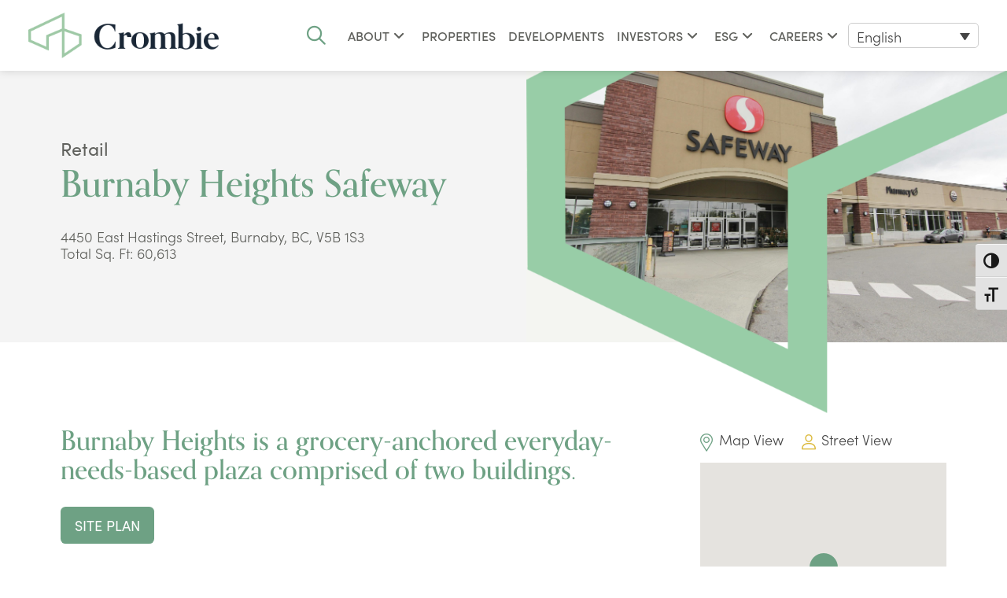

--- FILE ---
content_type: text/html; charset=UTF-8
request_url: https://www.crombie.ca/property/burnaby-heights-safeway/
body_size: 63820
content:
 <!DOCTYPE html>
<html class="no-js" lang="en-US" prefix="og: https://ogp.me/ns#">
<head>
<meta charset="UTF-8"><script type="text/javascript">(window.NREUM||(NREUM={})).init={privacy:{cookies_enabled:true},ajax:{deny_list:["bam.nr-data.net"]},feature_flags:["soft_nav"],distributed_tracing:{enabled:true}};(window.NREUM||(NREUM={})).loader_config={agentID:"1588904746",accountID:"4314365",trustKey:"66686",xpid:"UAUGVVVVDRABUVRWBgkOVVYH",licenseKey:"NRJS-8652ba3170f2fd7984c",applicationID:"1554189326",browserID:"1588904746"};;/*! For license information please see nr-loader-spa-1.308.0.min.js.LICENSE.txt */
(()=>{var e,t,r={384:(e,t,r)=>{"use strict";r.d(t,{NT:()=>a,US:()=>u,Zm:()=>o,bQ:()=>d,dV:()=>c,pV:()=>l});var n=r(6154),i=r(1863),s=r(1910);const a={beacon:"bam.nr-data.net",errorBeacon:"bam.nr-data.net"};function o(){return n.gm.NREUM||(n.gm.NREUM={}),void 0===n.gm.newrelic&&(n.gm.newrelic=n.gm.NREUM),n.gm.NREUM}function c(){let e=o();return e.o||(e.o={ST:n.gm.setTimeout,SI:n.gm.setImmediate||n.gm.setInterval,CT:n.gm.clearTimeout,XHR:n.gm.XMLHttpRequest,REQ:n.gm.Request,EV:n.gm.Event,PR:n.gm.Promise,MO:n.gm.MutationObserver,FETCH:n.gm.fetch,WS:n.gm.WebSocket},(0,s.i)(...Object.values(e.o))),e}function d(e,t){let r=o();r.initializedAgents??={},t.initializedAt={ms:(0,i.t)(),date:new Date},r.initializedAgents[e]=t}function u(e,t){o()[e]=t}function l(){return function(){let e=o();const t=e.info||{};e.info={beacon:a.beacon,errorBeacon:a.errorBeacon,...t}}(),function(){let e=o();const t=e.init||{};e.init={...t}}(),c(),function(){let e=o();const t=e.loader_config||{};e.loader_config={...t}}(),o()}},782:(e,t,r)=>{"use strict";r.d(t,{T:()=>n});const n=r(860).K7.pageViewTiming},860:(e,t,r)=>{"use strict";r.d(t,{$J:()=>u,K7:()=>c,P3:()=>d,XX:()=>i,Yy:()=>o,df:()=>s,qY:()=>n,v4:()=>a});const n="events",i="jserrors",s="browser/blobs",a="rum",o="browser/logs",c={ajax:"ajax",genericEvents:"generic_events",jserrors:i,logging:"logging",metrics:"metrics",pageAction:"page_action",pageViewEvent:"page_view_event",pageViewTiming:"page_view_timing",sessionReplay:"session_replay",sessionTrace:"session_trace",softNav:"soft_navigations",spa:"spa"},d={[c.pageViewEvent]:1,[c.pageViewTiming]:2,[c.metrics]:3,[c.jserrors]:4,[c.spa]:5,[c.ajax]:6,[c.sessionTrace]:7,[c.softNav]:8,[c.sessionReplay]:9,[c.logging]:10,[c.genericEvents]:11},u={[c.pageViewEvent]:a,[c.pageViewTiming]:n,[c.ajax]:n,[c.spa]:n,[c.softNav]:n,[c.metrics]:i,[c.jserrors]:i,[c.sessionTrace]:s,[c.sessionReplay]:s,[c.logging]:o,[c.genericEvents]:"ins"}},944:(e,t,r)=>{"use strict";r.d(t,{R:()=>i});var n=r(3241);function i(e,t){"function"==typeof console.debug&&(console.debug("New Relic Warning: https://github.com/newrelic/newrelic-browser-agent/blob/main/docs/warning-codes.md#".concat(e),t),(0,n.W)({agentIdentifier:null,drained:null,type:"data",name:"warn",feature:"warn",data:{code:e,secondary:t}}))}},993:(e,t,r)=>{"use strict";r.d(t,{A$:()=>s,ET:()=>a,TZ:()=>o,p_:()=>i});var n=r(860);const i={ERROR:"ERROR",WARN:"WARN",INFO:"INFO",DEBUG:"DEBUG",TRACE:"TRACE"},s={OFF:0,ERROR:1,WARN:2,INFO:3,DEBUG:4,TRACE:5},a="log",o=n.K7.logging},1541:(e,t,r)=>{"use strict";r.d(t,{U:()=>i,f:()=>n});const n={MFE:"MFE",BA:"BA"};function i(e,t){if(2!==t?.harvestEndpointVersion)return{};const r=t.agentRef.runtime.appMetadata.agents[0].entityGuid;return e?{"source.id":e.id,"source.name":e.name,"source.type":e.type,"parent.id":e.parent?.id||r,"parent.type":e.parent?.type||n.BA}:{"entity.guid":r,appId:t.agentRef.info.applicationID}}},1687:(e,t,r)=>{"use strict";r.d(t,{Ak:()=>d,Ze:()=>h,x3:()=>u});var n=r(3241),i=r(7836),s=r(3606),a=r(860),o=r(2646);const c={};function d(e,t){const r={staged:!1,priority:a.P3[t]||0};l(e),c[e].get(t)||c[e].set(t,r)}function u(e,t){e&&c[e]&&(c[e].get(t)&&c[e].delete(t),p(e,t,!1),c[e].size&&f(e))}function l(e){if(!e)throw new Error("agentIdentifier required");c[e]||(c[e]=new Map)}function h(e="",t="feature",r=!1){if(l(e),!e||!c[e].get(t)||r)return p(e,t);c[e].get(t).staged=!0,f(e)}function f(e){const t=Array.from(c[e]);t.every(([e,t])=>t.staged)&&(t.sort((e,t)=>e[1].priority-t[1].priority),t.forEach(([t])=>{c[e].delete(t),p(e,t)}))}function p(e,t,r=!0){const a=e?i.ee.get(e):i.ee,c=s.i.handlers;if(!a.aborted&&a.backlog&&c){if((0,n.W)({agentIdentifier:e,type:"lifecycle",name:"drain",feature:t}),r){const e=a.backlog[t],r=c[t];if(r){for(let t=0;e&&t<e.length;++t)g(e[t],r);Object.entries(r).forEach(([e,t])=>{Object.values(t||{}).forEach(t=>{t[0]?.on&&t[0]?.context()instanceof o.y&&t[0].on(e,t[1])})})}}a.isolatedBacklog||delete c[t],a.backlog[t]=null,a.emit("drain-"+t,[])}}function g(e,t){var r=e[1];Object.values(t[r]||{}).forEach(t=>{var r=e[0];if(t[0]===r){var n=t[1],i=e[3],s=e[2];n.apply(i,s)}})}},1738:(e,t,r)=>{"use strict";r.d(t,{U:()=>f,Y:()=>h});var n=r(3241),i=r(9908),s=r(1863),a=r(944),o=r(5701),c=r(3969),d=r(8362),u=r(860),l=r(4261);function h(e,t,r,s){const h=s||r;!h||h[e]&&h[e]!==d.d.prototype[e]||(h[e]=function(){(0,i.p)(c.xV,["API/"+e+"/called"],void 0,u.K7.metrics,r.ee),(0,n.W)({agentIdentifier:r.agentIdentifier,drained:!!o.B?.[r.agentIdentifier],type:"data",name:"api",feature:l.Pl+e,data:{}});try{return t.apply(this,arguments)}catch(e){(0,a.R)(23,e)}})}function f(e,t,r,n,a){const o=e.info;null===r?delete o.jsAttributes[t]:o.jsAttributes[t]=r,(a||null===r)&&(0,i.p)(l.Pl+n,[(0,s.t)(),t,r],void 0,"session",e.ee)}},1741:(e,t,r)=>{"use strict";r.d(t,{W:()=>s});var n=r(944),i=r(4261);class s{#e(e,...t){if(this[e]!==s.prototype[e])return this[e](...t);(0,n.R)(35,e)}addPageAction(e,t){return this.#e(i.hG,e,t)}register(e){return this.#e(i.eY,e)}recordCustomEvent(e,t){return this.#e(i.fF,e,t)}setPageViewName(e,t){return this.#e(i.Fw,e,t)}setCustomAttribute(e,t,r){return this.#e(i.cD,e,t,r)}noticeError(e,t){return this.#e(i.o5,e,t)}setUserId(e,t=!1){return this.#e(i.Dl,e,t)}setApplicationVersion(e){return this.#e(i.nb,e)}setErrorHandler(e){return this.#e(i.bt,e)}addRelease(e,t){return this.#e(i.k6,e,t)}log(e,t){return this.#e(i.$9,e,t)}start(){return this.#e(i.d3)}finished(e){return this.#e(i.BL,e)}recordReplay(){return this.#e(i.CH)}pauseReplay(){return this.#e(i.Tb)}addToTrace(e){return this.#e(i.U2,e)}setCurrentRouteName(e){return this.#e(i.PA,e)}interaction(e){return this.#e(i.dT,e)}wrapLogger(e,t,r){return this.#e(i.Wb,e,t,r)}measure(e,t){return this.#e(i.V1,e,t)}consent(e){return this.#e(i.Pv,e)}}},1863:(e,t,r)=>{"use strict";function n(){return Math.floor(performance.now())}r.d(t,{t:()=>n})},1910:(e,t,r)=>{"use strict";r.d(t,{i:()=>s});var n=r(944);const i=new Map;function s(...e){return e.every(e=>{if(i.has(e))return i.get(e);const t="function"==typeof e?e.toString():"",r=t.includes("[native code]"),s=t.includes("nrWrapper");return r||s||(0,n.R)(64,e?.name||t),i.set(e,r),r})}},2555:(e,t,r)=>{"use strict";r.d(t,{D:()=>o,f:()=>a});var n=r(384),i=r(8122);const s={beacon:n.NT.beacon,errorBeacon:n.NT.errorBeacon,licenseKey:void 0,applicationID:void 0,sa:void 0,queueTime:void 0,applicationTime:void 0,ttGuid:void 0,user:void 0,account:void 0,product:void 0,extra:void 0,jsAttributes:{},userAttributes:void 0,atts:void 0,transactionName:void 0,tNamePlain:void 0};function a(e){try{return!!e.licenseKey&&!!e.errorBeacon&&!!e.applicationID}catch(e){return!1}}const o=e=>(0,i.a)(e,s)},2614:(e,t,r)=>{"use strict";r.d(t,{BB:()=>a,H3:()=>n,g:()=>d,iL:()=>c,tS:()=>o,uh:()=>i,wk:()=>s});const n="NRBA",i="SESSION",s=144e5,a=18e5,o={STARTED:"session-started",PAUSE:"session-pause",RESET:"session-reset",RESUME:"session-resume",UPDATE:"session-update"},c={SAME_TAB:"same-tab",CROSS_TAB:"cross-tab"},d={OFF:0,FULL:1,ERROR:2}},2646:(e,t,r)=>{"use strict";r.d(t,{y:()=>n});class n{constructor(e){this.contextId=e}}},2843:(e,t,r)=>{"use strict";r.d(t,{G:()=>s,u:()=>i});var n=r(3878);function i(e,t=!1,r,i){(0,n.DD)("visibilitychange",function(){if(t)return void("hidden"===document.visibilityState&&e());e(document.visibilityState)},r,i)}function s(e,t,r){(0,n.sp)("pagehide",e,t,r)}},3241:(e,t,r)=>{"use strict";r.d(t,{W:()=>s});var n=r(6154);const i="newrelic";function s(e={}){try{n.gm.dispatchEvent(new CustomEvent(i,{detail:e}))}catch(e){}}},3304:(e,t,r)=>{"use strict";r.d(t,{A:()=>s});var n=r(7836);const i=()=>{const e=new WeakSet;return(t,r)=>{if("object"==typeof r&&null!==r){if(e.has(r))return;e.add(r)}return r}};function s(e){try{return JSON.stringify(e,i())??""}catch(e){try{n.ee.emit("internal-error",[e])}catch(e){}return""}}},3333:(e,t,r)=>{"use strict";r.d(t,{$v:()=>u,TZ:()=>n,Xh:()=>c,Zp:()=>i,kd:()=>d,mq:()=>o,nf:()=>a,qN:()=>s});const n=r(860).K7.genericEvents,i=["auxclick","click","copy","keydown","paste","scrollend"],s=["focus","blur"],a=4,o=1e3,c=2e3,d=["PageAction","UserAction","BrowserPerformance"],u={RESOURCES:"experimental.resources",REGISTER:"register"}},3434:(e,t,r)=>{"use strict";r.d(t,{Jt:()=>s,YM:()=>d});var n=r(7836),i=r(5607);const s="nr@original:".concat(i.W),a=50;var o=Object.prototype.hasOwnProperty,c=!1;function d(e,t){return e||(e=n.ee),r.inPlace=function(e,t,n,i,s){n||(n="");const a="-"===n.charAt(0);for(let o=0;o<t.length;o++){const c=t[o],d=e[c];l(d)||(e[c]=r(d,a?c+n:n,i,c,s))}},r.flag=s,r;function r(t,r,n,c,d){return l(t)?t:(r||(r=""),nrWrapper[s]=t,function(e,t,r){if(Object.defineProperty&&Object.keys)try{return Object.keys(e).forEach(function(r){Object.defineProperty(t,r,{get:function(){return e[r]},set:function(t){return e[r]=t,t}})}),t}catch(e){u([e],r)}for(var n in e)o.call(e,n)&&(t[n]=e[n])}(t,nrWrapper,e),nrWrapper);function nrWrapper(){var s,o,l,h;let f;try{o=this,s=[...arguments],l="function"==typeof n?n(s,o):n||{}}catch(t){u([t,"",[s,o,c],l],e)}i(r+"start",[s,o,c],l,d);const p=performance.now();let g;try{return h=t.apply(o,s),g=performance.now(),h}catch(e){throw g=performance.now(),i(r+"err",[s,o,e],l,d),f=e,f}finally{const e=g-p,t={start:p,end:g,duration:e,isLongTask:e>=a,methodName:c,thrownError:f};t.isLongTask&&i("long-task",[t,o],l,d),i(r+"end",[s,o,h],l,d)}}}function i(r,n,i,s){if(!c||t){var a=c;c=!0;try{e.emit(r,n,i,t,s)}catch(t){u([t,r,n,i],e)}c=a}}}function u(e,t){t||(t=n.ee);try{t.emit("internal-error",e)}catch(e){}}function l(e){return!(e&&"function"==typeof e&&e.apply&&!e[s])}},3606:(e,t,r)=>{"use strict";r.d(t,{i:()=>s});var n=r(9908);s.on=a;var i=s.handlers={};function s(e,t,r,s){a(s||n.d,i,e,t,r)}function a(e,t,r,i,s){s||(s="feature"),e||(e=n.d);var a=t[s]=t[s]||{};(a[r]=a[r]||[]).push([e,i])}},3738:(e,t,r)=>{"use strict";r.d(t,{He:()=>i,Kp:()=>o,Lc:()=>d,Rz:()=>u,TZ:()=>n,bD:()=>s,d3:()=>a,jx:()=>l,sl:()=>h,uP:()=>c});const n=r(860).K7.sessionTrace,i="bstResource",s="resource",a="-start",o="-end",c="fn"+a,d="fn"+o,u="pushState",l=1e3,h=3e4},3785:(e,t,r)=>{"use strict";r.d(t,{R:()=>c,b:()=>d});var n=r(9908),i=r(1863),s=r(860),a=r(3969),o=r(993);function c(e,t,r={},c=o.p_.INFO,d=!0,u,l=(0,i.t)()){(0,n.p)(a.xV,["API/logging/".concat(c.toLowerCase(),"/called")],void 0,s.K7.metrics,e),(0,n.p)(o.ET,[l,t,r,c,d,u],void 0,s.K7.logging,e)}function d(e){return"string"==typeof e&&Object.values(o.p_).some(t=>t===e.toUpperCase().trim())}},3878:(e,t,r)=>{"use strict";function n(e,t){return{capture:e,passive:!1,signal:t}}function i(e,t,r=!1,i){window.addEventListener(e,t,n(r,i))}function s(e,t,r=!1,i){document.addEventListener(e,t,n(r,i))}r.d(t,{DD:()=>s,jT:()=>n,sp:()=>i})},3962:(e,t,r)=>{"use strict";r.d(t,{AM:()=>a,O2:()=>l,OV:()=>s,Qu:()=>h,TZ:()=>c,ih:()=>f,pP:()=>o,t1:()=>u,tC:()=>i,wD:()=>d});var n=r(860);const i=["click","keydown","submit"],s="popstate",a="api",o="initialPageLoad",c=n.K7.softNav,d=5e3,u=500,l={INITIAL_PAGE_LOAD:"",ROUTE_CHANGE:1,UNSPECIFIED:2},h={INTERACTION:1,AJAX:2,CUSTOM_END:3,CUSTOM_TRACER:4},f={IP:"in progress",PF:"pending finish",FIN:"finished",CAN:"cancelled"}},3969:(e,t,r)=>{"use strict";r.d(t,{TZ:()=>n,XG:()=>o,rs:()=>i,xV:()=>a,z_:()=>s});const n=r(860).K7.metrics,i="sm",s="cm",a="storeSupportabilityMetrics",o="storeEventMetrics"},4234:(e,t,r)=>{"use strict";r.d(t,{W:()=>s});var n=r(7836),i=r(1687);class s{constructor(e,t){this.agentIdentifier=e,this.ee=n.ee.get(e),this.featureName=t,this.blocked=!1}deregisterDrain(){(0,i.x3)(this.agentIdentifier,this.featureName)}}},4261:(e,t,r)=>{"use strict";r.d(t,{$9:()=>u,BL:()=>c,CH:()=>p,Dl:()=>R,Fw:()=>w,PA:()=>v,Pl:()=>n,Pv:()=>A,Tb:()=>h,U2:()=>a,V1:()=>E,Wb:()=>T,bt:()=>y,cD:()=>b,d3:()=>x,dT:()=>d,eY:()=>g,fF:()=>f,hG:()=>s,hw:()=>i,k6:()=>o,nb:()=>m,o5:()=>l});const n="api-",i=n+"ixn-",s="addPageAction",a="addToTrace",o="addRelease",c="finished",d="interaction",u="log",l="noticeError",h="pauseReplay",f="recordCustomEvent",p="recordReplay",g="register",m="setApplicationVersion",v="setCurrentRouteName",b="setCustomAttribute",y="setErrorHandler",w="setPageViewName",R="setUserId",x="start",T="wrapLogger",E="measure",A="consent"},5205:(e,t,r)=>{"use strict";r.d(t,{j:()=>S});var n=r(384),i=r(1741);var s=r(2555),a=r(3333);const o=e=>{if(!e||"string"!=typeof e)return!1;try{document.createDocumentFragment().querySelector(e)}catch{return!1}return!0};var c=r(2614),d=r(944),u=r(8122);const l="[data-nr-mask]",h=e=>(0,u.a)(e,(()=>{const e={feature_flags:[],experimental:{allow_registered_children:!1,resources:!1},mask_selector:"*",block_selector:"[data-nr-block]",mask_input_options:{color:!1,date:!1,"datetime-local":!1,email:!1,month:!1,number:!1,range:!1,search:!1,tel:!1,text:!1,time:!1,url:!1,week:!1,textarea:!1,select:!1,password:!0}};return{ajax:{deny_list:void 0,block_internal:!0,enabled:!0,autoStart:!0},api:{get allow_registered_children(){return e.feature_flags.includes(a.$v.REGISTER)||e.experimental.allow_registered_children},set allow_registered_children(t){e.experimental.allow_registered_children=t},duplicate_registered_data:!1},browser_consent_mode:{enabled:!1},distributed_tracing:{enabled:void 0,exclude_newrelic_header:void 0,cors_use_newrelic_header:void 0,cors_use_tracecontext_headers:void 0,allowed_origins:void 0},get feature_flags(){return e.feature_flags},set feature_flags(t){e.feature_flags=t},generic_events:{enabled:!0,autoStart:!0},harvest:{interval:30},jserrors:{enabled:!0,autoStart:!0},logging:{enabled:!0,autoStart:!0},metrics:{enabled:!0,autoStart:!0},obfuscate:void 0,page_action:{enabled:!0},page_view_event:{enabled:!0,autoStart:!0},page_view_timing:{enabled:!0,autoStart:!0},performance:{capture_marks:!1,capture_measures:!1,capture_detail:!0,resources:{get enabled(){return e.feature_flags.includes(a.$v.RESOURCES)||e.experimental.resources},set enabled(t){e.experimental.resources=t},asset_types:[],first_party_domains:[],ignore_newrelic:!0}},privacy:{cookies_enabled:!0},proxy:{assets:void 0,beacon:void 0},session:{expiresMs:c.wk,inactiveMs:c.BB},session_replay:{autoStart:!0,enabled:!1,preload:!1,sampling_rate:10,error_sampling_rate:100,collect_fonts:!1,inline_images:!1,fix_stylesheets:!0,mask_all_inputs:!0,get mask_text_selector(){return e.mask_selector},set mask_text_selector(t){o(t)?e.mask_selector="".concat(t,",").concat(l):""===t||null===t?e.mask_selector=l:(0,d.R)(5,t)},get block_class(){return"nr-block"},get ignore_class(){return"nr-ignore"},get mask_text_class(){return"nr-mask"},get block_selector(){return e.block_selector},set block_selector(t){o(t)?e.block_selector+=",".concat(t):""!==t&&(0,d.R)(6,t)},get mask_input_options(){return e.mask_input_options},set mask_input_options(t){t&&"object"==typeof t?e.mask_input_options={...t,password:!0}:(0,d.R)(7,t)}},session_trace:{enabled:!0,autoStart:!0},soft_navigations:{enabled:!0,autoStart:!0},spa:{enabled:!0,autoStart:!0},ssl:void 0,user_actions:{enabled:!0,elementAttributes:["id","className","tagName","type"]}}})());var f=r(6154),p=r(9324);let g=0;const m={buildEnv:p.F3,distMethod:p.Xs,version:p.xv,originTime:f.WN},v={consented:!1},b={appMetadata:{},get consented(){return this.session?.state?.consent||v.consented},set consented(e){v.consented=e},customTransaction:void 0,denyList:void 0,disabled:!1,harvester:void 0,isolatedBacklog:!1,isRecording:!1,loaderType:void 0,maxBytes:3e4,obfuscator:void 0,onerror:void 0,ptid:void 0,releaseIds:{},session:void 0,timeKeeper:void 0,registeredEntities:[],jsAttributesMetadata:{bytes:0},get harvestCount(){return++g}},y=e=>{const t=(0,u.a)(e,b),r=Object.keys(m).reduce((e,t)=>(e[t]={value:m[t],writable:!1,configurable:!0,enumerable:!0},e),{});return Object.defineProperties(t,r)};var w=r(5701);const R=e=>{const t=e.startsWith("http");e+="/",r.p=t?e:"https://"+e};var x=r(7836),T=r(3241);const E={accountID:void 0,trustKey:void 0,agentID:void 0,licenseKey:void 0,applicationID:void 0,xpid:void 0},A=e=>(0,u.a)(e,E),_=new Set;function S(e,t={},r,a){let{init:o,info:c,loader_config:d,runtime:u={},exposed:l=!0}=t;if(!c){const e=(0,n.pV)();o=e.init,c=e.info,d=e.loader_config}e.init=h(o||{}),e.loader_config=A(d||{}),c.jsAttributes??={},f.bv&&(c.jsAttributes.isWorker=!0),e.info=(0,s.D)(c);const p=e.init,g=[c.beacon,c.errorBeacon];_.has(e.agentIdentifier)||(p.proxy.assets&&(R(p.proxy.assets),g.push(p.proxy.assets)),p.proxy.beacon&&g.push(p.proxy.beacon),e.beacons=[...g],function(e){const t=(0,n.pV)();Object.getOwnPropertyNames(i.W.prototype).forEach(r=>{const n=i.W.prototype[r];if("function"!=typeof n||"constructor"===n)return;let s=t[r];e[r]&&!1!==e.exposed&&"micro-agent"!==e.runtime?.loaderType&&(t[r]=(...t)=>{const n=e[r](...t);return s?s(...t):n})})}(e),(0,n.US)("activatedFeatures",w.B)),u.denyList=[...p.ajax.deny_list||[],...p.ajax.block_internal?g:[]],u.ptid=e.agentIdentifier,u.loaderType=r,e.runtime=y(u),_.has(e.agentIdentifier)||(e.ee=x.ee.get(e.agentIdentifier),e.exposed=l,(0,T.W)({agentIdentifier:e.agentIdentifier,drained:!!w.B?.[e.agentIdentifier],type:"lifecycle",name:"initialize",feature:void 0,data:e.config})),_.add(e.agentIdentifier)}},5270:(e,t,r)=>{"use strict";r.d(t,{Aw:()=>a,SR:()=>s,rF:()=>o});var n=r(384),i=r(7767);function s(e){return!!(0,n.dV)().o.MO&&(0,i.V)(e)&&!0===e?.session_trace.enabled}function a(e){return!0===e?.session_replay.preload&&s(e)}function o(e,t){try{if("string"==typeof t?.type){if("password"===t.type.toLowerCase())return"*".repeat(e?.length||0);if(void 0!==t?.dataset?.nrUnmask||t?.classList?.contains("nr-unmask"))return e}}catch(e){}return"string"==typeof e?e.replace(/[\S]/g,"*"):"*".repeat(e?.length||0)}},5289:(e,t,r)=>{"use strict";r.d(t,{GG:()=>a,Qr:()=>c,sB:()=>o});var n=r(3878),i=r(6389);function s(){return"undefined"==typeof document||"complete"===document.readyState}function a(e,t){if(s())return e();const r=(0,i.J)(e),a=setInterval(()=>{s()&&(clearInterval(a),r())},500);(0,n.sp)("load",r,t)}function o(e){if(s())return e();(0,n.DD)("DOMContentLoaded",e)}function c(e){if(s())return e();(0,n.sp)("popstate",e)}},5607:(e,t,r)=>{"use strict";r.d(t,{W:()=>n});const n=(0,r(9566).bz)()},5701:(e,t,r)=>{"use strict";r.d(t,{B:()=>s,t:()=>a});var n=r(3241);const i=new Set,s={};function a(e,t){const r=t.agentIdentifier;s[r]??={},e&&"object"==typeof e&&(i.has(r)||(t.ee.emit("rumresp",[e]),s[r]=e,i.add(r),(0,n.W)({agentIdentifier:r,loaded:!0,drained:!0,type:"lifecycle",name:"load",feature:void 0,data:e})))}},6154:(e,t,r)=>{"use strict";r.d(t,{OF:()=>d,RI:()=>i,WN:()=>h,bv:()=>s,eN:()=>f,gm:()=>a,lR:()=>l,m:()=>c,mw:()=>o,sb:()=>u});var n=r(1863);const i="undefined"!=typeof window&&!!window.document,s="undefined"!=typeof WorkerGlobalScope&&("undefined"!=typeof self&&self instanceof WorkerGlobalScope&&self.navigator instanceof WorkerNavigator||"undefined"!=typeof globalThis&&globalThis instanceof WorkerGlobalScope&&globalThis.navigator instanceof WorkerNavigator),a=i?window:"undefined"!=typeof WorkerGlobalScope&&("undefined"!=typeof self&&self instanceof WorkerGlobalScope&&self||"undefined"!=typeof globalThis&&globalThis instanceof WorkerGlobalScope&&globalThis),o=Boolean("hidden"===a?.document?.visibilityState),c=""+a?.location,d=/iPad|iPhone|iPod/.test(a.navigator?.userAgent),u=d&&"undefined"==typeof SharedWorker,l=(()=>{const e=a.navigator?.userAgent?.match(/Firefox[/\s](\d+\.\d+)/);return Array.isArray(e)&&e.length>=2?+e[1]:0})(),h=Date.now()-(0,n.t)(),f=()=>"undefined"!=typeof PerformanceNavigationTiming&&a?.performance?.getEntriesByType("navigation")?.[0]?.responseStart},6344:(e,t,r)=>{"use strict";r.d(t,{BB:()=>u,Qb:()=>l,TZ:()=>i,Ug:()=>a,Vh:()=>s,_s:()=>o,bc:()=>d,yP:()=>c});var n=r(2614);const i=r(860).K7.sessionReplay,s="errorDuringReplay",a=.12,o={DomContentLoaded:0,Load:1,FullSnapshot:2,IncrementalSnapshot:3,Meta:4,Custom:5},c={[n.g.ERROR]:15e3,[n.g.FULL]:3e5,[n.g.OFF]:0},d={RESET:{message:"Session was reset",sm:"Reset"},IMPORT:{message:"Recorder failed to import",sm:"Import"},TOO_MANY:{message:"429: Too Many Requests",sm:"Too-Many"},TOO_BIG:{message:"Payload was too large",sm:"Too-Big"},CROSS_TAB:{message:"Session Entity was set to OFF on another tab",sm:"Cross-Tab"},ENTITLEMENTS:{message:"Session Replay is not allowed and will not be started",sm:"Entitlement"}},u=5e3,l={API:"api",RESUME:"resume",SWITCH_TO_FULL:"switchToFull",INITIALIZE:"initialize",PRELOAD:"preload"}},6389:(e,t,r)=>{"use strict";function n(e,t=500,r={}){const n=r?.leading||!1;let i;return(...r)=>{n&&void 0===i&&(e.apply(this,r),i=setTimeout(()=>{i=clearTimeout(i)},t)),n||(clearTimeout(i),i=setTimeout(()=>{e.apply(this,r)},t))}}function i(e){let t=!1;return(...r)=>{t||(t=!0,e.apply(this,r))}}r.d(t,{J:()=>i,s:()=>n})},6630:(e,t,r)=>{"use strict";r.d(t,{T:()=>n});const n=r(860).K7.pageViewEvent},6774:(e,t,r)=>{"use strict";r.d(t,{T:()=>n});const n=r(860).K7.jserrors},7295:(e,t,r)=>{"use strict";r.d(t,{Xv:()=>a,gX:()=>i,iW:()=>s});var n=[];function i(e){if(!e||s(e))return!1;if(0===n.length)return!0;if("*"===n[0].hostname)return!1;for(var t=0;t<n.length;t++){var r=n[t];if(r.hostname.test(e.hostname)&&r.pathname.test(e.pathname))return!1}return!0}function s(e){return void 0===e.hostname}function a(e){if(n=[],e&&e.length)for(var t=0;t<e.length;t++){let r=e[t];if(!r)continue;if("*"===r)return void(n=[{hostname:"*"}]);0===r.indexOf("http://")?r=r.substring(7):0===r.indexOf("https://")&&(r=r.substring(8));const i=r.indexOf("/");let s,a;i>0?(s=r.substring(0,i),a=r.substring(i)):(s=r,a="*");let[c]=s.split(":");n.push({hostname:o(c),pathname:o(a,!0)})}}function o(e,t=!1){const r=e.replace(/[.+?^${}()|[\]\\]/g,e=>"\\"+e).replace(/\*/g,".*?");return new RegExp((t?"^":"")+r+"$")}},7485:(e,t,r)=>{"use strict";r.d(t,{D:()=>i});var n=r(6154);function i(e){if(0===(e||"").indexOf("data:"))return{protocol:"data"};try{const t=new URL(e,location.href),r={port:t.port,hostname:t.hostname,pathname:t.pathname,search:t.search,protocol:t.protocol.slice(0,t.protocol.indexOf(":")),sameOrigin:t.protocol===n.gm?.location?.protocol&&t.host===n.gm?.location?.host};return r.port&&""!==r.port||("http:"===t.protocol&&(r.port="80"),"https:"===t.protocol&&(r.port="443")),r.pathname&&""!==r.pathname?r.pathname.startsWith("/")||(r.pathname="/".concat(r.pathname)):r.pathname="/",r}catch(e){return{}}}},7699:(e,t,r)=>{"use strict";r.d(t,{It:()=>s,KC:()=>o,No:()=>i,qh:()=>a});var n=r(860);const i=16e3,s=1e6,a="SESSION_ERROR",o={[n.K7.logging]:!0,[n.K7.genericEvents]:!1,[n.K7.jserrors]:!1,[n.K7.ajax]:!1}},7767:(e,t,r)=>{"use strict";r.d(t,{V:()=>i});var n=r(6154);const i=e=>n.RI&&!0===e?.privacy.cookies_enabled},7836:(e,t,r)=>{"use strict";r.d(t,{P:()=>o,ee:()=>c});var n=r(384),i=r(8990),s=r(2646),a=r(5607);const o="nr@context:".concat(a.W),c=function e(t,r){var n={},a={},u={},l=!1;try{l=16===r.length&&d.initializedAgents?.[r]?.runtime.isolatedBacklog}catch(e){}var h={on:p,addEventListener:p,removeEventListener:function(e,t){var r=n[e];if(!r)return;for(var i=0;i<r.length;i++)r[i]===t&&r.splice(i,1)},emit:function(e,r,n,i,s){!1!==s&&(s=!0);if(c.aborted&&!i)return;t&&s&&t.emit(e,r,n);var o=f(n);g(e).forEach(e=>{e.apply(o,r)});var d=v()[a[e]];d&&d.push([h,e,r,o]);return o},get:m,listeners:g,context:f,buffer:function(e,t){const r=v();if(t=t||"feature",h.aborted)return;Object.entries(e||{}).forEach(([e,n])=>{a[n]=t,t in r||(r[t]=[])})},abort:function(){h._aborted=!0,Object.keys(h.backlog).forEach(e=>{delete h.backlog[e]})},isBuffering:function(e){return!!v()[a[e]]},debugId:r,backlog:l?{}:t&&"object"==typeof t.backlog?t.backlog:{},isolatedBacklog:l};return Object.defineProperty(h,"aborted",{get:()=>{let e=h._aborted||!1;return e||(t&&(e=t.aborted),e)}}),h;function f(e){return e&&e instanceof s.y?e:e?(0,i.I)(e,o,()=>new s.y(o)):new s.y(o)}function p(e,t){n[e]=g(e).concat(t)}function g(e){return n[e]||[]}function m(t){return u[t]=u[t]||e(h,t)}function v(){return h.backlog}}(void 0,"globalEE"),d=(0,n.Zm)();d.ee||(d.ee=c)},8122:(e,t,r)=>{"use strict";r.d(t,{a:()=>i});var n=r(944);function i(e,t){try{if(!e||"object"!=typeof e)return(0,n.R)(3);if(!t||"object"!=typeof t)return(0,n.R)(4);const r=Object.create(Object.getPrototypeOf(t),Object.getOwnPropertyDescriptors(t)),s=0===Object.keys(r).length?e:r;for(let a in s)if(void 0!==e[a])try{if(null===e[a]){r[a]=null;continue}Array.isArray(e[a])&&Array.isArray(t[a])?r[a]=Array.from(new Set([...e[a],...t[a]])):"object"==typeof e[a]&&"object"==typeof t[a]?r[a]=i(e[a],t[a]):r[a]=e[a]}catch(e){r[a]||(0,n.R)(1,e)}return r}catch(e){(0,n.R)(2,e)}}},8139:(e,t,r)=>{"use strict";r.d(t,{u:()=>h});var n=r(7836),i=r(3434),s=r(8990),a=r(6154);const o={},c=a.gm.XMLHttpRequest,d="addEventListener",u="removeEventListener",l="nr@wrapped:".concat(n.P);function h(e){var t=function(e){return(e||n.ee).get("events")}(e);if(o[t.debugId]++)return t;o[t.debugId]=1;var r=(0,i.YM)(t,!0);function h(e){r.inPlace(e,[d,u],"-",p)}function p(e,t){return e[1]}return"getPrototypeOf"in Object&&(a.RI&&f(document,h),c&&f(c.prototype,h),f(a.gm,h)),t.on(d+"-start",function(e,t){var n=e[1];if(null!==n&&("function"==typeof n||"object"==typeof n)&&"newrelic"!==e[0]){var i=(0,s.I)(n,l,function(){var e={object:function(){if("function"!=typeof n.handleEvent)return;return n.handleEvent.apply(n,arguments)},function:n}[typeof n];return e?r(e,"fn-",null,e.name||"anonymous"):n});this.wrapped=e[1]=i}}),t.on(u+"-start",function(e){e[1]=this.wrapped||e[1]}),t}function f(e,t,...r){let n=e;for(;"object"==typeof n&&!Object.prototype.hasOwnProperty.call(n,d);)n=Object.getPrototypeOf(n);n&&t(n,...r)}},8362:(e,t,r)=>{"use strict";r.d(t,{d:()=>s});var n=r(9566),i=r(1741);class s extends i.W{agentIdentifier=(0,n.LA)(16)}},8374:(e,t,r)=>{r.nc=(()=>{try{return document?.currentScript?.nonce}catch(e){}return""})()},8990:(e,t,r)=>{"use strict";r.d(t,{I:()=>i});var n=Object.prototype.hasOwnProperty;function i(e,t,r){if(n.call(e,t))return e[t];var i=r();if(Object.defineProperty&&Object.keys)try{return Object.defineProperty(e,t,{value:i,writable:!0,enumerable:!1}),i}catch(e){}return e[t]=i,i}},9119:(e,t,r)=>{"use strict";r.d(t,{L:()=>s});var n=/([^?#]*)[^#]*(#[^?]*|$).*/,i=/([^?#]*)().*/;function s(e,t){return e?e.replace(t?n:i,"$1$2"):e}},9300:(e,t,r)=>{"use strict";r.d(t,{T:()=>n});const n=r(860).K7.ajax},9324:(e,t,r)=>{"use strict";r.d(t,{AJ:()=>a,F3:()=>i,Xs:()=>s,Yq:()=>o,xv:()=>n});const n="1.308.0",i="PROD",s="CDN",a="@newrelic/rrweb",o="1.0.1"},9566:(e,t,r)=>{"use strict";r.d(t,{LA:()=>o,ZF:()=>c,bz:()=>a,el:()=>d});var n=r(6154);const i="xxxxxxxx-xxxx-4xxx-yxxx-xxxxxxxxxxxx";function s(e,t){return e?15&e[t]:16*Math.random()|0}function a(){const e=n.gm?.crypto||n.gm?.msCrypto;let t,r=0;return e&&e.getRandomValues&&(t=e.getRandomValues(new Uint8Array(30))),i.split("").map(e=>"x"===e?s(t,r++).toString(16):"y"===e?(3&s()|8).toString(16):e).join("")}function o(e){const t=n.gm?.crypto||n.gm?.msCrypto;let r,i=0;t&&t.getRandomValues&&(r=t.getRandomValues(new Uint8Array(e)));const a=[];for(var o=0;o<e;o++)a.push(s(r,i++).toString(16));return a.join("")}function c(){return o(16)}function d(){return o(32)}},9908:(e,t,r)=>{"use strict";r.d(t,{d:()=>n,p:()=>i});var n=r(7836).ee.get("handle");function i(e,t,r,i,s){s?(s.buffer([e],i),s.emit(e,t,r)):(n.buffer([e],i),n.emit(e,t,r))}}},n={};function i(e){var t=n[e];if(void 0!==t)return t.exports;var s=n[e]={exports:{}};return r[e](s,s.exports,i),s.exports}i.m=r,i.d=(e,t)=>{for(var r in t)i.o(t,r)&&!i.o(e,r)&&Object.defineProperty(e,r,{enumerable:!0,get:t[r]})},i.f={},i.e=e=>Promise.all(Object.keys(i.f).reduce((t,r)=>(i.f[r](e,t),t),[])),i.u=e=>({212:"nr-spa-compressor",249:"nr-spa-recorder",478:"nr-spa"}[e]+"-1.308.0.min.js"),i.o=(e,t)=>Object.prototype.hasOwnProperty.call(e,t),e={},t="NRBA-1.308.0.PROD:",i.l=(r,n,s,a)=>{if(e[r])e[r].push(n);else{var o,c;if(void 0!==s)for(var d=document.getElementsByTagName("script"),u=0;u<d.length;u++){var l=d[u];if(l.getAttribute("src")==r||l.getAttribute("data-webpack")==t+s){o=l;break}}if(!o){c=!0;var h={478:"sha512-RSfSVnmHk59T/uIPbdSE0LPeqcEdF4/+XhfJdBuccH5rYMOEZDhFdtnh6X6nJk7hGpzHd9Ujhsy7lZEz/ORYCQ==",249:"sha512-ehJXhmntm85NSqW4MkhfQqmeKFulra3klDyY0OPDUE+sQ3GokHlPh1pmAzuNy//3j4ac6lzIbmXLvGQBMYmrkg==",212:"sha512-B9h4CR46ndKRgMBcK+j67uSR2RCnJfGefU+A7FrgR/k42ovXy5x/MAVFiSvFxuVeEk/pNLgvYGMp1cBSK/G6Fg=="};(o=document.createElement("script")).charset="utf-8",i.nc&&o.setAttribute("nonce",i.nc),o.setAttribute("data-webpack",t+s),o.src=r,0!==o.src.indexOf(window.location.origin+"/")&&(o.crossOrigin="anonymous"),h[a]&&(o.integrity=h[a])}e[r]=[n];var f=(t,n)=>{o.onerror=o.onload=null,clearTimeout(p);var i=e[r];if(delete e[r],o.parentNode&&o.parentNode.removeChild(o),i&&i.forEach(e=>e(n)),t)return t(n)},p=setTimeout(f.bind(null,void 0,{type:"timeout",target:o}),12e4);o.onerror=f.bind(null,o.onerror),o.onload=f.bind(null,o.onload),c&&document.head.appendChild(o)}},i.r=e=>{"undefined"!=typeof Symbol&&Symbol.toStringTag&&Object.defineProperty(e,Symbol.toStringTag,{value:"Module"}),Object.defineProperty(e,"__esModule",{value:!0})},i.p="https://js-agent.newrelic.com/",(()=>{var e={38:0,788:0};i.f.j=(t,r)=>{var n=i.o(e,t)?e[t]:void 0;if(0!==n)if(n)r.push(n[2]);else{var s=new Promise((r,i)=>n=e[t]=[r,i]);r.push(n[2]=s);var a=i.p+i.u(t),o=new Error;i.l(a,r=>{if(i.o(e,t)&&(0!==(n=e[t])&&(e[t]=void 0),n)){var s=r&&("load"===r.type?"missing":r.type),a=r&&r.target&&r.target.src;o.message="Loading chunk "+t+" failed: ("+s+": "+a+")",o.name="ChunkLoadError",o.type=s,o.request=a,n[1](o)}},"chunk-"+t,t)}};var t=(t,r)=>{var n,s,[a,o,c]=r,d=0;if(a.some(t=>0!==e[t])){for(n in o)i.o(o,n)&&(i.m[n]=o[n]);if(c)c(i)}for(t&&t(r);d<a.length;d++)s=a[d],i.o(e,s)&&e[s]&&e[s][0](),e[s]=0},r=self["webpackChunk:NRBA-1.308.0.PROD"]=self["webpackChunk:NRBA-1.308.0.PROD"]||[];r.forEach(t.bind(null,0)),r.push=t.bind(null,r.push.bind(r))})(),(()=>{"use strict";i(8374);var e=i(8362),t=i(860);const r=Object.values(t.K7);var n=i(5205);var s=i(9908),a=i(1863),o=i(4261),c=i(1738);var d=i(1687),u=i(4234),l=i(5289),h=i(6154),f=i(944),p=i(5270),g=i(7767),m=i(6389),v=i(7699);class b extends u.W{constructor(e,t){super(e.agentIdentifier,t),this.agentRef=e,this.abortHandler=void 0,this.featAggregate=void 0,this.loadedSuccessfully=void 0,this.onAggregateImported=new Promise(e=>{this.loadedSuccessfully=e}),this.deferred=Promise.resolve(),!1===e.init[this.featureName].autoStart?this.deferred=new Promise((t,r)=>{this.ee.on("manual-start-all",(0,m.J)(()=>{(0,d.Ak)(e.agentIdentifier,this.featureName),t()}))}):(0,d.Ak)(e.agentIdentifier,t)}importAggregator(e,t,r={}){if(this.featAggregate)return;const n=async()=>{let n;await this.deferred;try{if((0,g.V)(e.init)){const{setupAgentSession:t}=await i.e(478).then(i.bind(i,8766));n=t(e)}}catch(e){(0,f.R)(20,e),this.ee.emit("internal-error",[e]),(0,s.p)(v.qh,[e],void 0,this.featureName,this.ee)}try{if(!this.#t(this.featureName,n,e.init))return(0,d.Ze)(this.agentIdentifier,this.featureName),void this.loadedSuccessfully(!1);const{Aggregate:i}=await t();this.featAggregate=new i(e,r),e.runtime.harvester.initializedAggregates.push(this.featAggregate),this.loadedSuccessfully(!0)}catch(e){(0,f.R)(34,e),this.abortHandler?.(),(0,d.Ze)(this.agentIdentifier,this.featureName,!0),this.loadedSuccessfully(!1),this.ee&&this.ee.abort()}};h.RI?(0,l.GG)(()=>n(),!0):n()}#t(e,r,n){if(this.blocked)return!1;switch(e){case t.K7.sessionReplay:return(0,p.SR)(n)&&!!r;case t.K7.sessionTrace:return!!r;default:return!0}}}var y=i(6630),w=i(2614),R=i(3241);class x extends b{static featureName=y.T;constructor(e){var t;super(e,y.T),this.setupInspectionEvents(e.agentIdentifier),t=e,(0,c.Y)(o.Fw,function(e,r){"string"==typeof e&&("/"!==e.charAt(0)&&(e="/"+e),t.runtime.customTransaction=(r||"http://custom.transaction")+e,(0,s.p)(o.Pl+o.Fw,[(0,a.t)()],void 0,void 0,t.ee))},t),this.importAggregator(e,()=>i.e(478).then(i.bind(i,2467)))}setupInspectionEvents(e){const t=(t,r)=>{t&&(0,R.W)({agentIdentifier:e,timeStamp:t.timeStamp,loaded:"complete"===t.target.readyState,type:"window",name:r,data:t.target.location+""})};(0,l.sB)(e=>{t(e,"DOMContentLoaded")}),(0,l.GG)(e=>{t(e,"load")}),(0,l.Qr)(e=>{t(e,"navigate")}),this.ee.on(w.tS.UPDATE,(t,r)=>{(0,R.W)({agentIdentifier:e,type:"lifecycle",name:"session",data:r})})}}var T=i(384);class E extends e.d{constructor(e){var t;(super(),h.gm)?(this.features={},(0,T.bQ)(this.agentIdentifier,this),this.desiredFeatures=new Set(e.features||[]),this.desiredFeatures.add(x),(0,n.j)(this,e,e.loaderType||"agent"),t=this,(0,c.Y)(o.cD,function(e,r,n=!1){if("string"==typeof e){if(["string","number","boolean"].includes(typeof r)||null===r)return(0,c.U)(t,e,r,o.cD,n);(0,f.R)(40,typeof r)}else(0,f.R)(39,typeof e)},t),function(e){(0,c.Y)(o.Dl,function(t,r=!1){if("string"!=typeof t&&null!==t)return void(0,f.R)(41,typeof t);const n=e.info.jsAttributes["enduser.id"];r&&null!=n&&n!==t?(0,s.p)(o.Pl+"setUserIdAndResetSession",[t],void 0,"session",e.ee):(0,c.U)(e,"enduser.id",t,o.Dl,!0)},e)}(this),function(e){(0,c.Y)(o.nb,function(t){if("string"==typeof t||null===t)return(0,c.U)(e,"application.version",t,o.nb,!1);(0,f.R)(42,typeof t)},e)}(this),function(e){(0,c.Y)(o.d3,function(){e.ee.emit("manual-start-all")},e)}(this),function(e){(0,c.Y)(o.Pv,function(t=!0){if("boolean"==typeof t){if((0,s.p)(o.Pl+o.Pv,[t],void 0,"session",e.ee),e.runtime.consented=t,t){const t=e.features.page_view_event;t.onAggregateImported.then(e=>{const r=t.featAggregate;e&&!r.sentRum&&r.sendRum()})}}else(0,f.R)(65,typeof t)},e)}(this),this.run()):(0,f.R)(21)}get config(){return{info:this.info,init:this.init,loader_config:this.loader_config,runtime:this.runtime}}get api(){return this}run(){try{const e=function(e){const t={};return r.forEach(r=>{t[r]=!!e[r]?.enabled}),t}(this.init),n=[...this.desiredFeatures];n.sort((e,r)=>t.P3[e.featureName]-t.P3[r.featureName]),n.forEach(r=>{if(!e[r.featureName]&&r.featureName!==t.K7.pageViewEvent)return;if(r.featureName===t.K7.spa)return void(0,f.R)(67);const n=function(e){switch(e){case t.K7.ajax:return[t.K7.jserrors];case t.K7.sessionTrace:return[t.K7.ajax,t.K7.pageViewEvent];case t.K7.sessionReplay:return[t.K7.sessionTrace];case t.K7.pageViewTiming:return[t.K7.pageViewEvent];default:return[]}}(r.featureName).filter(e=>!(e in this.features));n.length>0&&(0,f.R)(36,{targetFeature:r.featureName,missingDependencies:n}),this.features[r.featureName]=new r(this)})}catch(e){(0,f.R)(22,e);for(const e in this.features)this.features[e].abortHandler?.();const t=(0,T.Zm)();delete t.initializedAgents[this.agentIdentifier]?.features,delete this.sharedAggregator;return t.ee.get(this.agentIdentifier).abort(),!1}}}var A=i(2843),_=i(782);class S extends b{static featureName=_.T;constructor(e){super(e,_.T),h.RI&&((0,A.u)(()=>(0,s.p)("docHidden",[(0,a.t)()],void 0,_.T,this.ee),!0),(0,A.G)(()=>(0,s.p)("winPagehide",[(0,a.t)()],void 0,_.T,this.ee)),this.importAggregator(e,()=>i.e(478).then(i.bind(i,9917))))}}var O=i(3969);class I extends b{static featureName=O.TZ;constructor(e){super(e,O.TZ),h.RI&&document.addEventListener("securitypolicyviolation",e=>{(0,s.p)(O.xV,["Generic/CSPViolation/Detected"],void 0,this.featureName,this.ee)}),this.importAggregator(e,()=>i.e(478).then(i.bind(i,6555)))}}var N=i(6774),P=i(3878),k=i(3304);class D{constructor(e,t,r,n,i){this.name="UncaughtError",this.message="string"==typeof e?e:(0,k.A)(e),this.sourceURL=t,this.line=r,this.column=n,this.__newrelic=i}}function C(e){return M(e)?e:new D(void 0!==e?.message?e.message:e,e?.filename||e?.sourceURL,e?.lineno||e?.line,e?.colno||e?.col,e?.__newrelic,e?.cause)}function j(e){const t="Unhandled Promise Rejection: ";if(!e?.reason)return;if(M(e.reason)){try{e.reason.message.startsWith(t)||(e.reason.message=t+e.reason.message)}catch(e){}return C(e.reason)}const r=C(e.reason);return(r.message||"").startsWith(t)||(r.message=t+r.message),r}function L(e){if(e.error instanceof SyntaxError&&!/:\d+$/.test(e.error.stack?.trim())){const t=new D(e.message,e.filename,e.lineno,e.colno,e.error.__newrelic,e.cause);return t.name=SyntaxError.name,t}return M(e.error)?e.error:C(e)}function M(e){return e instanceof Error&&!!e.stack}function H(e,r,n,i,o=(0,a.t)()){"string"==typeof e&&(e=new Error(e)),(0,s.p)("err",[e,o,!1,r,n.runtime.isRecording,void 0,i],void 0,t.K7.jserrors,n.ee),(0,s.p)("uaErr",[],void 0,t.K7.genericEvents,n.ee)}var B=i(1541),K=i(993),W=i(3785);function U(e,{customAttributes:t={},level:r=K.p_.INFO}={},n,i,s=(0,a.t)()){(0,W.R)(n.ee,e,t,r,!1,i,s)}function F(e,r,n,i,c=(0,a.t)()){(0,s.p)(o.Pl+o.hG,[c,e,r,i],void 0,t.K7.genericEvents,n.ee)}function V(e,r,n,i,c=(0,a.t)()){const{start:d,end:u,customAttributes:l}=r||{},h={customAttributes:l||{}};if("object"!=typeof h.customAttributes||"string"!=typeof e||0===e.length)return void(0,f.R)(57);const p=(e,t)=>null==e?t:"number"==typeof e?e:e instanceof PerformanceMark?e.startTime:Number.NaN;if(h.start=p(d,0),h.end=p(u,c),Number.isNaN(h.start)||Number.isNaN(h.end))(0,f.R)(57);else{if(h.duration=h.end-h.start,!(h.duration<0))return(0,s.p)(o.Pl+o.V1,[h,e,i],void 0,t.K7.genericEvents,n.ee),h;(0,f.R)(58)}}function G(e,r={},n,i,c=(0,a.t)()){(0,s.p)(o.Pl+o.fF,[c,e,r,i],void 0,t.K7.genericEvents,n.ee)}function z(e){(0,c.Y)(o.eY,function(t){return Y(e,t)},e)}function Y(e,r,n){(0,f.R)(54,"newrelic.register"),r||={},r.type=B.f.MFE,r.licenseKey||=e.info.licenseKey,r.blocked=!1,r.parent=n||{},Array.isArray(r.tags)||(r.tags=[]);const i={};r.tags.forEach(e=>{"name"!==e&&"id"!==e&&(i["source.".concat(e)]=!0)}),r.isolated??=!0;let o=()=>{};const c=e.runtime.registeredEntities;if(!r.isolated){const e=c.find(({metadata:{target:{id:e}}})=>e===r.id&&!r.isolated);if(e)return e}const d=e=>{r.blocked=!0,o=e};function u(e){return"string"==typeof e&&!!e.trim()&&e.trim().length<501||"number"==typeof e}e.init.api.allow_registered_children||d((0,m.J)(()=>(0,f.R)(55))),u(r.id)&&u(r.name)||d((0,m.J)(()=>(0,f.R)(48,r)));const l={addPageAction:(t,n={})=>g(F,[t,{...i,...n},e],r),deregister:()=>{d((0,m.J)(()=>(0,f.R)(68)))},log:(t,n={})=>g(U,[t,{...n,customAttributes:{...i,...n.customAttributes||{}}},e],r),measure:(t,n={})=>g(V,[t,{...n,customAttributes:{...i,...n.customAttributes||{}}},e],r),noticeError:(t,n={})=>g(H,[t,{...i,...n},e],r),register:(t={})=>g(Y,[e,t],l.metadata.target),recordCustomEvent:(t,n={})=>g(G,[t,{...i,...n},e],r),setApplicationVersion:e=>p("application.version",e),setCustomAttribute:(e,t)=>p(e,t),setUserId:e=>p("enduser.id",e),metadata:{customAttributes:i,target:r}},h=()=>(r.blocked&&o(),r.blocked);h()||c.push(l);const p=(e,t)=>{h()||(i[e]=t)},g=(r,n,i)=>{if(h())return;const o=(0,a.t)();(0,s.p)(O.xV,["API/register/".concat(r.name,"/called")],void 0,t.K7.metrics,e.ee);try{if(e.init.api.duplicate_registered_data&&"register"!==r.name){let e=n;if(n[1]instanceof Object){const t={"child.id":i.id,"child.type":i.type};e="customAttributes"in n[1]?[n[0],{...n[1],customAttributes:{...n[1].customAttributes,...t}},...n.slice(2)]:[n[0],{...n[1],...t},...n.slice(2)]}r(...e,void 0,o)}return r(...n,i,o)}catch(e){(0,f.R)(50,e)}};return l}class Z extends b{static featureName=N.T;constructor(e){var t;super(e,N.T),t=e,(0,c.Y)(o.o5,(e,r)=>H(e,r,t),t),function(e){(0,c.Y)(o.bt,function(t){e.runtime.onerror=t},e)}(e),function(e){let t=0;(0,c.Y)(o.k6,function(e,r){++t>10||(this.runtime.releaseIds[e.slice(-200)]=(""+r).slice(-200))},e)}(e),z(e);try{this.removeOnAbort=new AbortController}catch(e){}this.ee.on("internal-error",(t,r)=>{this.abortHandler&&(0,s.p)("ierr",[C(t),(0,a.t)(),!0,{},e.runtime.isRecording,r],void 0,this.featureName,this.ee)}),h.gm.addEventListener("unhandledrejection",t=>{this.abortHandler&&(0,s.p)("err",[j(t),(0,a.t)(),!1,{unhandledPromiseRejection:1},e.runtime.isRecording],void 0,this.featureName,this.ee)},(0,P.jT)(!1,this.removeOnAbort?.signal)),h.gm.addEventListener("error",t=>{this.abortHandler&&(0,s.p)("err",[L(t),(0,a.t)(),!1,{},e.runtime.isRecording],void 0,this.featureName,this.ee)},(0,P.jT)(!1,this.removeOnAbort?.signal)),this.abortHandler=this.#r,this.importAggregator(e,()=>i.e(478).then(i.bind(i,2176)))}#r(){this.removeOnAbort?.abort(),this.abortHandler=void 0}}var q=i(8990);let X=1;function J(e){const t=typeof e;return!e||"object"!==t&&"function"!==t?-1:e===h.gm?0:(0,q.I)(e,"nr@id",function(){return X++})}function Q(e){if("string"==typeof e&&e.length)return e.length;if("object"==typeof e){if("undefined"!=typeof ArrayBuffer&&e instanceof ArrayBuffer&&e.byteLength)return e.byteLength;if("undefined"!=typeof Blob&&e instanceof Blob&&e.size)return e.size;if(!("undefined"!=typeof FormData&&e instanceof FormData))try{return(0,k.A)(e).length}catch(e){return}}}var ee=i(8139),te=i(7836),re=i(3434);const ne={},ie=["open","send"];function se(e){var t=e||te.ee;const r=function(e){return(e||te.ee).get("xhr")}(t);if(void 0===h.gm.XMLHttpRequest)return r;if(ne[r.debugId]++)return r;ne[r.debugId]=1,(0,ee.u)(t);var n=(0,re.YM)(r),i=h.gm.XMLHttpRequest,s=h.gm.MutationObserver,a=h.gm.Promise,o=h.gm.setInterval,c="readystatechange",d=["onload","onerror","onabort","onloadstart","onloadend","onprogress","ontimeout"],u=[],l=h.gm.XMLHttpRequest=function(e){const t=new i(e),s=r.context(t);try{r.emit("new-xhr",[t],s),t.addEventListener(c,(a=s,function(){var e=this;e.readyState>3&&!a.resolved&&(a.resolved=!0,r.emit("xhr-resolved",[],e)),n.inPlace(e,d,"fn-",y)}),(0,P.jT)(!1))}catch(e){(0,f.R)(15,e);try{r.emit("internal-error",[e])}catch(e){}}var a;return t};function p(e,t){n.inPlace(t,["onreadystatechange"],"fn-",y)}if(function(e,t){for(var r in e)t[r]=e[r]}(i,l),l.prototype=i.prototype,n.inPlace(l.prototype,ie,"-xhr-",y),r.on("send-xhr-start",function(e,t){p(e,t),function(e){u.push(e),s&&(g?g.then(b):o?o(b):(m=-m,v.data=m))}(t)}),r.on("open-xhr-start",p),s){var g=a&&a.resolve();if(!o&&!a){var m=1,v=document.createTextNode(m);new s(b).observe(v,{characterData:!0})}}else t.on("fn-end",function(e){e[0]&&e[0].type===c||b()});function b(){for(var e=0;e<u.length;e++)p(0,u[e]);u.length&&(u=[])}function y(e,t){return t}return r}var ae="fetch-",oe=ae+"body-",ce=["arrayBuffer","blob","json","text","formData"],de=h.gm.Request,ue=h.gm.Response,le="prototype";const he={};function fe(e){const t=function(e){return(e||te.ee).get("fetch")}(e);if(!(de&&ue&&h.gm.fetch))return t;if(he[t.debugId]++)return t;function r(e,r,n){var i=e[r];"function"==typeof i&&(e[r]=function(){var e,r=[...arguments],s={};t.emit(n+"before-start",[r],s),s[te.P]&&s[te.P].dt&&(e=s[te.P].dt);var a=i.apply(this,r);return t.emit(n+"start",[r,e],a),a.then(function(e){return t.emit(n+"end",[null,e],a),e},function(e){throw t.emit(n+"end",[e],a),e})})}return he[t.debugId]=1,ce.forEach(e=>{r(de[le],e,oe),r(ue[le],e,oe)}),r(h.gm,"fetch",ae),t.on(ae+"end",function(e,r){var n=this;if(r){var i=r.headers.get("content-length");null!==i&&(n.rxSize=i),t.emit(ae+"done",[null,r],n)}else t.emit(ae+"done",[e],n)}),t}var pe=i(7485),ge=i(9566);class me{constructor(e){this.agentRef=e}generateTracePayload(e){const t=this.agentRef.loader_config;if(!this.shouldGenerateTrace(e)||!t)return null;var r=(t.accountID||"").toString()||null,n=(t.agentID||"").toString()||null,i=(t.trustKey||"").toString()||null;if(!r||!n)return null;var s=(0,ge.ZF)(),a=(0,ge.el)(),o=Date.now(),c={spanId:s,traceId:a,timestamp:o};return(e.sameOrigin||this.isAllowedOrigin(e)&&this.useTraceContextHeadersForCors())&&(c.traceContextParentHeader=this.generateTraceContextParentHeader(s,a),c.traceContextStateHeader=this.generateTraceContextStateHeader(s,o,r,n,i)),(e.sameOrigin&&!this.excludeNewrelicHeader()||!e.sameOrigin&&this.isAllowedOrigin(e)&&this.useNewrelicHeaderForCors())&&(c.newrelicHeader=this.generateTraceHeader(s,a,o,r,n,i)),c}generateTraceContextParentHeader(e,t){return"00-"+t+"-"+e+"-01"}generateTraceContextStateHeader(e,t,r,n,i){return i+"@nr=0-1-"+r+"-"+n+"-"+e+"----"+t}generateTraceHeader(e,t,r,n,i,s){if(!("function"==typeof h.gm?.btoa))return null;var a={v:[0,1],d:{ty:"Browser",ac:n,ap:i,id:e,tr:t,ti:r}};return s&&n!==s&&(a.d.tk=s),btoa((0,k.A)(a))}shouldGenerateTrace(e){return this.agentRef.init?.distributed_tracing?.enabled&&this.isAllowedOrigin(e)}isAllowedOrigin(e){var t=!1;const r=this.agentRef.init?.distributed_tracing;if(e.sameOrigin)t=!0;else if(r?.allowed_origins instanceof Array)for(var n=0;n<r.allowed_origins.length;n++){var i=(0,pe.D)(r.allowed_origins[n]);if(e.hostname===i.hostname&&e.protocol===i.protocol&&e.port===i.port){t=!0;break}}return t}excludeNewrelicHeader(){var e=this.agentRef.init?.distributed_tracing;return!!e&&!!e.exclude_newrelic_header}useNewrelicHeaderForCors(){var e=this.agentRef.init?.distributed_tracing;return!!e&&!1!==e.cors_use_newrelic_header}useTraceContextHeadersForCors(){var e=this.agentRef.init?.distributed_tracing;return!!e&&!!e.cors_use_tracecontext_headers}}var ve=i(9300),be=i(7295);function ye(e){return"string"==typeof e?e:e instanceof(0,T.dV)().o.REQ?e.url:h.gm?.URL&&e instanceof URL?e.href:void 0}var we=["load","error","abort","timeout"],Re=we.length,xe=(0,T.dV)().o.REQ,Te=(0,T.dV)().o.XHR;const Ee="X-NewRelic-App-Data";class Ae extends b{static featureName=ve.T;constructor(e){super(e,ve.T),this.dt=new me(e),this.handler=(e,t,r,n)=>(0,s.p)(e,t,r,n,this.ee);try{const e={xmlhttprequest:"xhr",fetch:"fetch",beacon:"beacon"};h.gm?.performance?.getEntriesByType("resource").forEach(r=>{if(r.initiatorType in e&&0!==r.responseStatus){const n={status:r.responseStatus},i={rxSize:r.transferSize,duration:Math.floor(r.duration),cbTime:0};_e(n,r.name),this.handler("xhr",[n,i,r.startTime,r.responseEnd,e[r.initiatorType]],void 0,t.K7.ajax)}})}catch(e){}fe(this.ee),se(this.ee),function(e,r,n,i){function o(e){var t=this;t.totalCbs=0,t.called=0,t.cbTime=0,t.end=T,t.ended=!1,t.xhrGuids={},t.lastSize=null,t.loadCaptureCalled=!1,t.params=this.params||{},t.metrics=this.metrics||{},t.latestLongtaskEnd=0,e.addEventListener("load",function(r){E(t,e)},(0,P.jT)(!1)),h.lR||e.addEventListener("progress",function(e){t.lastSize=e.loaded},(0,P.jT)(!1))}function c(e){this.params={method:e[0]},_e(this,e[1]),this.metrics={}}function d(t,r){e.loader_config.xpid&&this.sameOrigin&&r.setRequestHeader("X-NewRelic-ID",e.loader_config.xpid);var n=i.generateTracePayload(this.parsedOrigin);if(n){var s=!1;n.newrelicHeader&&(r.setRequestHeader("newrelic",n.newrelicHeader),s=!0),n.traceContextParentHeader&&(r.setRequestHeader("traceparent",n.traceContextParentHeader),n.traceContextStateHeader&&r.setRequestHeader("tracestate",n.traceContextStateHeader),s=!0),s&&(this.dt=n)}}function u(e,t){var n=this.metrics,i=e[0],s=this;if(n&&i){var o=Q(i);o&&(n.txSize=o)}this.startTime=(0,a.t)(),this.body=i,this.listener=function(e){try{"abort"!==e.type||s.loadCaptureCalled||(s.params.aborted=!0),("load"!==e.type||s.called===s.totalCbs&&(s.onloadCalled||"function"!=typeof t.onload)&&"function"==typeof s.end)&&s.end(t)}catch(e){try{r.emit("internal-error",[e])}catch(e){}}};for(var c=0;c<Re;c++)t.addEventListener(we[c],this.listener,(0,P.jT)(!1))}function l(e,t,r){this.cbTime+=e,t?this.onloadCalled=!0:this.called+=1,this.called!==this.totalCbs||!this.onloadCalled&&"function"==typeof r.onload||"function"!=typeof this.end||this.end(r)}function f(e,t){var r=""+J(e)+!!t;this.xhrGuids&&!this.xhrGuids[r]&&(this.xhrGuids[r]=!0,this.totalCbs+=1)}function p(e,t){var r=""+J(e)+!!t;this.xhrGuids&&this.xhrGuids[r]&&(delete this.xhrGuids[r],this.totalCbs-=1)}function g(){this.endTime=(0,a.t)()}function m(e,t){t instanceof Te&&"load"===e[0]&&r.emit("xhr-load-added",[e[1],e[2]],t)}function v(e,t){t instanceof Te&&"load"===e[0]&&r.emit("xhr-load-removed",[e[1],e[2]],t)}function b(e,t,r){t instanceof Te&&("onload"===r&&(this.onload=!0),("load"===(e[0]&&e[0].type)||this.onload)&&(this.xhrCbStart=(0,a.t)()))}function y(e,t){this.xhrCbStart&&r.emit("xhr-cb-time",[(0,a.t)()-this.xhrCbStart,this.onload,t],t)}function w(e){var t,r=e[1]||{};if("string"==typeof e[0]?0===(t=e[0]).length&&h.RI&&(t=""+h.gm.location.href):e[0]&&e[0].url?t=e[0].url:h.gm?.URL&&e[0]&&e[0]instanceof URL?t=e[0].href:"function"==typeof e[0].toString&&(t=e[0].toString()),"string"==typeof t&&0!==t.length){t&&(this.parsedOrigin=(0,pe.D)(t),this.sameOrigin=this.parsedOrigin.sameOrigin);var n=i.generateTracePayload(this.parsedOrigin);if(n&&(n.newrelicHeader||n.traceContextParentHeader))if(e[0]&&e[0].headers)o(e[0].headers,n)&&(this.dt=n);else{var s={};for(var a in r)s[a]=r[a];s.headers=new Headers(r.headers||{}),o(s.headers,n)&&(this.dt=n),e.length>1?e[1]=s:e.push(s)}}function o(e,t){var r=!1;return t.newrelicHeader&&(e.set("newrelic",t.newrelicHeader),r=!0),t.traceContextParentHeader&&(e.set("traceparent",t.traceContextParentHeader),t.traceContextStateHeader&&e.set("tracestate",t.traceContextStateHeader),r=!0),r}}function R(e,t){this.params={},this.metrics={},this.startTime=(0,a.t)(),this.dt=t,e.length>=1&&(this.target=e[0]),e.length>=2&&(this.opts=e[1]);var r=this.opts||{},n=this.target;_e(this,ye(n));var i=(""+(n&&n instanceof xe&&n.method||r.method||"GET")).toUpperCase();this.params.method=i,this.body=r.body,this.txSize=Q(r.body)||0}function x(e,r){if(this.endTime=(0,a.t)(),this.params||(this.params={}),(0,be.iW)(this.params))return;let i;this.params.status=r?r.status:0,"string"==typeof this.rxSize&&this.rxSize.length>0&&(i=+this.rxSize);const s={txSize:this.txSize,rxSize:i,duration:(0,a.t)()-this.startTime};n("xhr",[this.params,s,this.startTime,this.endTime,"fetch"],this,t.K7.ajax)}function T(e){const r=this.params,i=this.metrics;if(!this.ended){this.ended=!0;for(let t=0;t<Re;t++)e.removeEventListener(we[t],this.listener,!1);r.aborted||(0,be.iW)(r)||(i.duration=(0,a.t)()-this.startTime,this.loadCaptureCalled||4!==e.readyState?null==r.status&&(r.status=0):E(this,e),i.cbTime=this.cbTime,n("xhr",[r,i,this.startTime,this.endTime,"xhr"],this,t.K7.ajax))}}function E(e,n){e.params.status=n.status;var i=function(e,t){var r=e.responseType;return"json"===r&&null!==t?t:"arraybuffer"===r||"blob"===r||"json"===r?Q(e.response):"text"===r||""===r||void 0===r?Q(e.responseText):void 0}(n,e.lastSize);if(i&&(e.metrics.rxSize=i),e.sameOrigin&&n.getAllResponseHeaders().indexOf(Ee)>=0){var a=n.getResponseHeader(Ee);a&&((0,s.p)(O.rs,["Ajax/CrossApplicationTracing/Header/Seen"],void 0,t.K7.metrics,r),e.params.cat=a.split(", ").pop())}e.loadCaptureCalled=!0}r.on("new-xhr",o),r.on("open-xhr-start",c),r.on("open-xhr-end",d),r.on("send-xhr-start",u),r.on("xhr-cb-time",l),r.on("xhr-load-added",f),r.on("xhr-load-removed",p),r.on("xhr-resolved",g),r.on("addEventListener-end",m),r.on("removeEventListener-end",v),r.on("fn-end",y),r.on("fetch-before-start",w),r.on("fetch-start",R),r.on("fn-start",b),r.on("fetch-done",x)}(e,this.ee,this.handler,this.dt),this.importAggregator(e,()=>i.e(478).then(i.bind(i,3845)))}}function _e(e,t){var r=(0,pe.D)(t),n=e.params||e;n.hostname=r.hostname,n.port=r.port,n.protocol=r.protocol,n.host=r.hostname+":"+r.port,n.pathname=r.pathname,e.parsedOrigin=r,e.sameOrigin=r.sameOrigin}const Se={},Oe=["pushState","replaceState"];function Ie(e){const t=function(e){return(e||te.ee).get("history")}(e);return!h.RI||Se[t.debugId]++||(Se[t.debugId]=1,(0,re.YM)(t).inPlace(window.history,Oe,"-")),t}var Ne=i(3738);function Pe(e){(0,c.Y)(o.BL,function(r=Date.now()){const n=r-h.WN;n<0&&(0,f.R)(62,r),(0,s.p)(O.XG,[o.BL,{time:n}],void 0,t.K7.metrics,e.ee),e.addToTrace({name:o.BL,start:r,origin:"nr"}),(0,s.p)(o.Pl+o.hG,[n,o.BL],void 0,t.K7.genericEvents,e.ee)},e)}const{He:ke,bD:De,d3:Ce,Kp:je,TZ:Le,Lc:Me,uP:He,Rz:Be}=Ne;class Ke extends b{static featureName=Le;constructor(e){var r;super(e,Le),r=e,(0,c.Y)(o.U2,function(e){if(!(e&&"object"==typeof e&&e.name&&e.start))return;const n={n:e.name,s:e.start-h.WN,e:(e.end||e.start)-h.WN,o:e.origin||"",t:"api"};n.s<0||n.e<0||n.e<n.s?(0,f.R)(61,{start:n.s,end:n.e}):(0,s.p)("bstApi",[n],void 0,t.K7.sessionTrace,r.ee)},r),Pe(e);if(!(0,g.V)(e.init))return void this.deregisterDrain();const n=this.ee;let d;Ie(n),this.eventsEE=(0,ee.u)(n),this.eventsEE.on(He,function(e,t){this.bstStart=(0,a.t)()}),this.eventsEE.on(Me,function(e,r){(0,s.p)("bst",[e[0],r,this.bstStart,(0,a.t)()],void 0,t.K7.sessionTrace,n)}),n.on(Be+Ce,function(e){this.time=(0,a.t)(),this.startPath=location.pathname+location.hash}),n.on(Be+je,function(e){(0,s.p)("bstHist",[location.pathname+location.hash,this.startPath,this.time],void 0,t.K7.sessionTrace,n)});try{d=new PerformanceObserver(e=>{const r=e.getEntries();(0,s.p)(ke,[r],void 0,t.K7.sessionTrace,n)}),d.observe({type:De,buffered:!0})}catch(e){}this.importAggregator(e,()=>i.e(478).then(i.bind(i,6974)),{resourceObserver:d})}}var We=i(6344);class Ue extends b{static featureName=We.TZ;#n;recorder;constructor(e){var r;let n;super(e,We.TZ),r=e,(0,c.Y)(o.CH,function(){(0,s.p)(o.CH,[],void 0,t.K7.sessionReplay,r.ee)},r),function(e){(0,c.Y)(o.Tb,function(){(0,s.p)(o.Tb,[],void 0,t.K7.sessionReplay,e.ee)},e)}(e);try{n=JSON.parse(localStorage.getItem("".concat(w.H3,"_").concat(w.uh)))}catch(e){}(0,p.SR)(e.init)&&this.ee.on(o.CH,()=>this.#i()),this.#s(n)&&this.importRecorder().then(e=>{e.startRecording(We.Qb.PRELOAD,n?.sessionReplayMode)}),this.importAggregator(this.agentRef,()=>i.e(478).then(i.bind(i,6167)),this),this.ee.on("err",e=>{this.blocked||this.agentRef.runtime.isRecording&&(this.errorNoticed=!0,(0,s.p)(We.Vh,[e],void 0,this.featureName,this.ee))})}#s(e){return e&&(e.sessionReplayMode===w.g.FULL||e.sessionReplayMode===w.g.ERROR)||(0,p.Aw)(this.agentRef.init)}importRecorder(){return this.recorder?Promise.resolve(this.recorder):(this.#n??=Promise.all([i.e(478),i.e(249)]).then(i.bind(i,4866)).then(({Recorder:e})=>(this.recorder=new e(this),this.recorder)).catch(e=>{throw this.ee.emit("internal-error",[e]),this.blocked=!0,e}),this.#n)}#i(){this.blocked||(this.featAggregate?this.featAggregate.mode!==w.g.FULL&&this.featAggregate.initializeRecording(w.g.FULL,!0,We.Qb.API):this.importRecorder().then(()=>{this.recorder.startRecording(We.Qb.API,w.g.FULL)}))}}var Fe=i(3962);class Ve extends b{static featureName=Fe.TZ;constructor(e){if(super(e,Fe.TZ),function(e){const r=e.ee.get("tracer");function n(){}(0,c.Y)(o.dT,function(e){return(new n).get("object"==typeof e?e:{})},e);const i=n.prototype={createTracer:function(n,i){var o={},c=this,d="function"==typeof i;return(0,s.p)(O.xV,["API/createTracer/called"],void 0,t.K7.metrics,e.ee),function(){if(r.emit((d?"":"no-")+"fn-start",[(0,a.t)(),c,d],o),d)try{return i.apply(this,arguments)}catch(e){const t="string"==typeof e?new Error(e):e;throw r.emit("fn-err",[arguments,this,t],o),t}finally{r.emit("fn-end",[(0,a.t)()],o)}}}};["actionText","setName","setAttribute","save","ignore","onEnd","getContext","end","get"].forEach(r=>{c.Y.apply(this,[r,function(){return(0,s.p)(o.hw+r,[performance.now(),...arguments],this,t.K7.softNav,e.ee),this},e,i])}),(0,c.Y)(o.PA,function(){(0,s.p)(o.hw+"routeName",[performance.now(),...arguments],void 0,t.K7.softNav,e.ee)},e)}(e),!h.RI||!(0,T.dV)().o.MO)return;const r=Ie(this.ee);try{this.removeOnAbort=new AbortController}catch(e){}Fe.tC.forEach(e=>{(0,P.sp)(e,e=>{l(e)},!0,this.removeOnAbort?.signal)});const n=()=>(0,s.p)("newURL",[(0,a.t)(),""+window.location],void 0,this.featureName,this.ee);r.on("pushState-end",n),r.on("replaceState-end",n),(0,P.sp)(Fe.OV,e=>{l(e),(0,s.p)("newURL",[e.timeStamp,""+window.location],void 0,this.featureName,this.ee)},!0,this.removeOnAbort?.signal);let d=!1;const u=new((0,T.dV)().o.MO)((e,t)=>{d||(d=!0,requestAnimationFrame(()=>{(0,s.p)("newDom",[(0,a.t)()],void 0,this.featureName,this.ee),d=!1}))}),l=(0,m.s)(e=>{"loading"!==document.readyState&&((0,s.p)("newUIEvent",[e],void 0,this.featureName,this.ee),u.observe(document.body,{attributes:!0,childList:!0,subtree:!0,characterData:!0}))},100,{leading:!0});this.abortHandler=function(){this.removeOnAbort?.abort(),u.disconnect(),this.abortHandler=void 0},this.importAggregator(e,()=>i.e(478).then(i.bind(i,4393)),{domObserver:u})}}var Ge=i(3333),ze=i(9119);const Ye={},Ze=new Set;function qe(e){return"string"==typeof e?{type:"string",size:(new TextEncoder).encode(e).length}:e instanceof ArrayBuffer?{type:"ArrayBuffer",size:e.byteLength}:e instanceof Blob?{type:"Blob",size:e.size}:e instanceof DataView?{type:"DataView",size:e.byteLength}:ArrayBuffer.isView(e)?{type:"TypedArray",size:e.byteLength}:{type:"unknown",size:0}}class Xe{constructor(e,t){this.timestamp=(0,a.t)(),this.currentUrl=(0,ze.L)(window.location.href),this.socketId=(0,ge.LA)(8),this.requestedUrl=(0,ze.L)(e),this.requestedProtocols=Array.isArray(t)?t.join(","):t||"",this.openedAt=void 0,this.protocol=void 0,this.extensions=void 0,this.binaryType=void 0,this.messageOrigin=void 0,this.messageCount=0,this.messageBytes=0,this.messageBytesMin=0,this.messageBytesMax=0,this.messageTypes=void 0,this.sendCount=0,this.sendBytes=0,this.sendBytesMin=0,this.sendBytesMax=0,this.sendTypes=void 0,this.closedAt=void 0,this.closeCode=void 0,this.closeReason="unknown",this.closeWasClean=void 0,this.connectedDuration=0,this.hasErrors=void 0}}class $e extends b{static featureName=Ge.TZ;constructor(e){super(e,Ge.TZ);const r=e.init.feature_flags.includes("websockets"),n=[e.init.page_action.enabled,e.init.performance.capture_marks,e.init.performance.capture_measures,e.init.performance.resources.enabled,e.init.user_actions.enabled,r];var d;let u,l;if(d=e,(0,c.Y)(o.hG,(e,t)=>F(e,t,d),d),function(e){(0,c.Y)(o.fF,(t,r)=>G(t,r,e),e)}(e),Pe(e),z(e),function(e){(0,c.Y)(o.V1,(t,r)=>V(t,r,e),e)}(e),r&&(l=function(e){if(!(0,T.dV)().o.WS)return e;const t=e.get("websockets");if(Ye[t.debugId]++)return t;Ye[t.debugId]=1,(0,A.G)(()=>{const e=(0,a.t)();Ze.forEach(r=>{r.nrData.closedAt=e,r.nrData.closeCode=1001,r.nrData.closeReason="Page navigating away",r.nrData.closeWasClean=!1,r.nrData.openedAt&&(r.nrData.connectedDuration=e-r.nrData.openedAt),t.emit("ws",[r.nrData],r)})});class r extends WebSocket{static name="WebSocket";static toString(){return"function WebSocket() { [native code] }"}toString(){return"[object WebSocket]"}get[Symbol.toStringTag](){return r.name}#a(e){(e.__newrelic??={}).socketId=this.nrData.socketId,this.nrData.hasErrors??=!0}constructor(...e){super(...e),this.nrData=new Xe(e[0],e[1]),this.addEventListener("open",()=>{this.nrData.openedAt=(0,a.t)(),["protocol","extensions","binaryType"].forEach(e=>{this.nrData[e]=this[e]}),Ze.add(this)}),this.addEventListener("message",e=>{const{type:t,size:r}=qe(e.data);this.nrData.messageOrigin??=(0,ze.L)(e.origin),this.nrData.messageCount++,this.nrData.messageBytes+=r,this.nrData.messageBytesMin=Math.min(this.nrData.messageBytesMin||1/0,r),this.nrData.messageBytesMax=Math.max(this.nrData.messageBytesMax,r),(this.nrData.messageTypes??"").includes(t)||(this.nrData.messageTypes=this.nrData.messageTypes?"".concat(this.nrData.messageTypes,",").concat(t):t)}),this.addEventListener("close",e=>{this.nrData.closedAt=(0,a.t)(),this.nrData.closeCode=e.code,e.reason&&(this.nrData.closeReason=e.reason),this.nrData.closeWasClean=e.wasClean,this.nrData.connectedDuration=this.nrData.closedAt-this.nrData.openedAt,Ze.delete(this),t.emit("ws",[this.nrData],this)})}addEventListener(e,t,...r){const n=this,i="function"==typeof t?function(...e){try{return t.apply(this,e)}catch(e){throw n.#a(e),e}}:t?.handleEvent?{handleEvent:function(...e){try{return t.handleEvent.apply(t,e)}catch(e){throw n.#a(e),e}}}:t;return super.addEventListener(e,i,...r)}send(e){if(this.readyState===WebSocket.OPEN){const{type:t,size:r}=qe(e);this.nrData.sendCount++,this.nrData.sendBytes+=r,this.nrData.sendBytesMin=Math.min(this.nrData.sendBytesMin||1/0,r),this.nrData.sendBytesMax=Math.max(this.nrData.sendBytesMax,r),(this.nrData.sendTypes??"").includes(t)||(this.nrData.sendTypes=this.nrData.sendTypes?"".concat(this.nrData.sendTypes,",").concat(t):t)}try{return super.send(e)}catch(e){throw this.#a(e),e}}close(...e){try{super.close(...e)}catch(e){throw this.#a(e),e}}}return h.gm.WebSocket=r,t}(this.ee)),h.RI){if(fe(this.ee),se(this.ee),u=Ie(this.ee),e.init.user_actions.enabled){function f(t){const r=(0,pe.D)(t);return e.beacons.includes(r.hostname+":"+r.port)}function p(){u.emit("navChange")}Ge.Zp.forEach(e=>(0,P.sp)(e,e=>(0,s.p)("ua",[e],void 0,this.featureName,this.ee),!0)),Ge.qN.forEach(e=>{const t=(0,m.s)(e=>{(0,s.p)("ua",[e],void 0,this.featureName,this.ee)},500,{leading:!0});(0,P.sp)(e,t)}),h.gm.addEventListener("error",()=>{(0,s.p)("uaErr",[],void 0,t.K7.genericEvents,this.ee)},(0,P.jT)(!1,this.removeOnAbort?.signal)),this.ee.on("open-xhr-start",(e,r)=>{f(e[1])||r.addEventListener("readystatechange",()=>{2===r.readyState&&(0,s.p)("uaXhr",[],void 0,t.K7.genericEvents,this.ee)})}),this.ee.on("fetch-start",e=>{e.length>=1&&!f(ye(e[0]))&&(0,s.p)("uaXhr",[],void 0,t.K7.genericEvents,this.ee)}),u.on("pushState-end",p),u.on("replaceState-end",p),window.addEventListener("hashchange",p,(0,P.jT)(!0,this.removeOnAbort?.signal)),window.addEventListener("popstate",p,(0,P.jT)(!0,this.removeOnAbort?.signal))}if(e.init.performance.resources.enabled&&h.gm.PerformanceObserver?.supportedEntryTypes.includes("resource")){new PerformanceObserver(e=>{e.getEntries().forEach(e=>{(0,s.p)("browserPerformance.resource",[e],void 0,this.featureName,this.ee)})}).observe({type:"resource",buffered:!0})}}r&&l.on("ws",e=>{(0,s.p)("ws-complete",[e],void 0,this.featureName,this.ee)});try{this.removeOnAbort=new AbortController}catch(g){}this.abortHandler=()=>{this.removeOnAbort?.abort(),this.abortHandler=void 0},n.some(e=>e)?this.importAggregator(e,()=>i.e(478).then(i.bind(i,8019))):this.deregisterDrain()}}var Je=i(2646);const Qe=new Map;function et(e,t,r,n,i=!0){if("object"!=typeof t||!t||"string"!=typeof r||!r||"function"!=typeof t[r])return(0,f.R)(29);const s=function(e){return(e||te.ee).get("logger")}(e),a=(0,re.YM)(s),o=new Je.y(te.P);o.level=n.level,o.customAttributes=n.customAttributes,o.autoCaptured=i;const c=t[r]?.[re.Jt]||t[r];return Qe.set(c,o),a.inPlace(t,[r],"wrap-logger-",()=>Qe.get(c)),s}var tt=i(1910);class rt extends b{static featureName=K.TZ;constructor(e){var t;super(e,K.TZ),t=e,(0,c.Y)(o.$9,(e,r)=>U(e,r,t),t),function(e){(0,c.Y)(o.Wb,(t,r,{customAttributes:n={},level:i=K.p_.INFO}={})=>{et(e.ee,t,r,{customAttributes:n,level:i},!1)},e)}(e),z(e);const r=this.ee;["log","error","warn","info","debug","trace"].forEach(e=>{(0,tt.i)(h.gm.console[e]),et(r,h.gm.console,e,{level:"log"===e?"info":e})}),this.ee.on("wrap-logger-end",function([e]){const{level:t,customAttributes:n,autoCaptured:i}=this;(0,W.R)(r,e,n,t,i)}),this.importAggregator(e,()=>i.e(478).then(i.bind(i,5288)))}}new E({features:[Ae,x,S,Ke,Ue,I,Z,$e,rt,Ve],loaderType:"spa"})})()})();</script>
<script type="text/javascript">
/* <![CDATA[ */
 var gform;gform||(document.addEventListener("gform_main_scripts_loaded",function(){gform.scriptsLoaded=!0}),window.addEventListener("DOMContentLoaded",function(){gform.domLoaded=!0}),gform={domLoaded:!1,scriptsLoaded:!1,initializeOnLoaded:function(o){gform.domLoaded&&gform.scriptsLoaded?o():!gform.domLoaded&&gform.scriptsLoaded?window.addEventListener("DOMContentLoaded",o):document.addEventListener("gform_main_scripts_loaded",o)},hooks:{action:{},filter:{}},addAction:function(o,n,r,t){gform.addHook("action",o,n,r,t)},addFilter:function(o,n,r,t){gform.addHook("filter",o,n,r,t)},doAction:function(o){gform.doHook("action",o,arguments)},applyFilters:function(o){return gform.doHook("filter",o,arguments)},removeAction:function(o,n){gform.removeHook("action",o,n)},removeFilter:function(o,n,r){gform.removeHook("filter",o,n,r)},addHook:function(o,n,r,t,i){null==gform.hooks[o][n]&&(gform.hooks[o][n]=[]);var e=gform.hooks[o][n];null==i&&(i=n+"_"+e.length),gform.hooks[o][n].push({tag:i,callable:r,priority:t=null==t?10:t})},doHook:function(n,o,r){var t;if(r=Array.prototype.slice.call(r,1),null!=gform.hooks[n][o]&&((o=gform.hooks[n][o]).sort(function(o,n){return o.priority-n.priority}),o.forEach(function(o){"function"!=typeof(t=o.callable)&&(t=window[t]),"action"==n?t.apply(null,r):r[0]=t.apply(null,r)})),"filter"==n)return r[0]},removeHook:function(o,n,t,i){var r;null!=gform.hooks[o][n]&&(r=(r=gform.hooks[o][n]).filter(function(o,n,r){return!!(null!=i&&i!=o.tag||null!=t&&t!=o.priority)}),gform.hooks[o][n]=r)}}); 
/* ]]> */
</script>

<meta name="viewport" content="width=device-width, initial-scale=1.0">
<link rel="pingback" href="https://www.crombie.ca/xmlrpc.php">
	<style>img:is([sizes="auto" i], [sizes^="auto," i]) { contain-intrinsic-size: 3000px 1500px }</style>
	<link rel="alternate" hreflang="en" href="https://www.crombie.ca/property/burnaby-heights-safeway/" />
<link rel="alternate" hreflang="fr" href="https://www.crombie.ca/fr/property/burnaby-heights-safeway/" />
<link rel="alternate" hreflang="x-default" href="https://www.crombie.ca/property/burnaby-heights-safeway/" />
    <!-- Global site tag (gtag.js) - Google Analytics -->
    <script async src="https://www.googletagmanager.com/gtag/js?id=GTM-PVQ89Z5"></script>
    <script>
        window.dataLayer = window.dataLayer || [];

        function gtag() {
            dataLayer.push(arguments);
        }
        gtag('js', new Date());
        gtag('config', 'GTM-PVQ89Z5');
    </script>
    
<!-- Search Engine Optimization by Rank Math - https://rankmath.com/ -->
<title>Burnaby Heights Safeway</title>
<meta name="description" content="Burnaby Heights is a grocery-anchored everyday-needs-based plaza comprised of two buildings.nnnnnn"/>
<meta name="robots" content="follow, index, max-snippet:-1, max-video-preview:-1, max-image-preview:large"/>
<link rel="canonical" href="https://www.crombie.ca/property/burnaby-heights-safeway/" />
<meta property="og:locale" content="en_US" />
<meta property="og:type" content="article" />
<meta property="og:title" content="Burnaby Heights Safeway" />
<meta property="og:description" content="Burnaby Heights is a grocery-anchored everyday-needs-based plaza comprised of two buildings.nnnnnn" />
<meta property="og:url" content="https://www.crombie.ca/property/burnaby-heights-safeway/" />
<meta property="og:site_name" content="Crombie REIT" />
<meta property="article:publisher" content="https://www.facebook.com/crombiereit" />
<meta property="og:updated_time" content="2023-09-21T12:06:30-03:00" />
<meta property="og:image" content="https://www.crombie.ca/wp-content/uploads/2021/03/BURHASR_0-1-1024x668.jpeg" />
<meta property="og:image:secure_url" content="https://www.crombie.ca/wp-content/uploads/2021/03/BURHASR_0-1-1024x668.jpeg" />
<meta property="og:image:width" content="975" />
<meta property="og:image:height" content="636" />
<meta property="og:image:alt" content="Burnaby Heights Safeway" />
<meta property="og:image:type" content="image/jpeg" />
<meta name="twitter:card" content="summary_large_image" />
<meta name="twitter:title" content="Burnaby Heights Safeway" />
<meta name="twitter:description" content="Burnaby Heights is a grocery-anchored everyday-needs-based plaza comprised of two buildings.nnnnnn" />
<meta name="twitter:site" content="@https://twitter.com/CrombieREIT" />
<meta name="twitter:creator" content="@https://twitter.com/CrombieREIT" />
<meta name="twitter:image" content="https://www.crombie.ca/wp-content/uploads/2021/03/BURHASR_0-1-1024x668.jpeg" />
<!-- /Rank Math WordPress SEO plugin -->

<link rel='dns-prefetch' href='//www.crombie.ca' />
<link rel='dns-prefetch' href='//maps.googleapis.com' />
<link rel='dns-prefetch' href='//www.google.com' />
<link rel='dns-prefetch' href='//www.googletagmanager.com' />
<link rel='dns-prefetch' href='//cdnjs.cloudflare.com' />
<link rel="alternate" type="application/rss+xml" title="Crombie REIT &raquo; Feed" href="https://www.crombie.ca/feed/" />
<link rel="alternate" type="application/rss+xml" title="Crombie REIT &raquo; Comments Feed" href="https://www.crombie.ca/comments/feed/" />
<link rel='stylesheet' id='wp-block-library-css' href='https://www.crombie.ca/wp-includes/css/dist/block-library/style.min.css?ver=6.8.2' type='text/css' media='all' />
<style id='wp-block-library-theme-inline-css' type='text/css'>
.wp-block-audio :where(figcaption){color:#555;font-size:13px;text-align:center}.is-dark-theme .wp-block-audio :where(figcaption){color:#ffffffa6}.wp-block-audio{margin:0 0 1em}.wp-block-code{border:1px solid #ccc;border-radius:4px;font-family:Menlo,Consolas,monaco,monospace;padding:.8em 1em}.wp-block-embed :where(figcaption){color:#555;font-size:13px;text-align:center}.is-dark-theme .wp-block-embed :where(figcaption){color:#ffffffa6}.wp-block-embed{margin:0 0 1em}.blocks-gallery-caption{color:#555;font-size:13px;text-align:center}.is-dark-theme .blocks-gallery-caption{color:#ffffffa6}:root :where(.wp-block-image figcaption){color:#555;font-size:13px;text-align:center}.is-dark-theme :root :where(.wp-block-image figcaption){color:#ffffffa6}.wp-block-image{margin:0 0 1em}.wp-block-pullquote{border-bottom:4px solid;border-top:4px solid;color:currentColor;margin-bottom:1.75em}.wp-block-pullquote cite,.wp-block-pullquote footer,.wp-block-pullquote__citation{color:currentColor;font-size:.8125em;font-style:normal;text-transform:uppercase}.wp-block-quote{border-left:.25em solid;margin:0 0 1.75em;padding-left:1em}.wp-block-quote cite,.wp-block-quote footer{color:currentColor;font-size:.8125em;font-style:normal;position:relative}.wp-block-quote:where(.has-text-align-right){border-left:none;border-right:.25em solid;padding-left:0;padding-right:1em}.wp-block-quote:where(.has-text-align-center){border:none;padding-left:0}.wp-block-quote.is-large,.wp-block-quote.is-style-large,.wp-block-quote:where(.is-style-plain){border:none}.wp-block-search .wp-block-search__label{font-weight:700}.wp-block-search__button{border:1px solid #ccc;padding:.375em .625em}:where(.wp-block-group.has-background){padding:1.25em 2.375em}.wp-block-separator.has-css-opacity{opacity:.4}.wp-block-separator{border:none;border-bottom:2px solid;margin-left:auto;margin-right:auto}.wp-block-separator.has-alpha-channel-opacity{opacity:1}.wp-block-separator:not(.is-style-wide):not(.is-style-dots){width:100px}.wp-block-separator.has-background:not(.is-style-dots){border-bottom:none;height:1px}.wp-block-separator.has-background:not(.is-style-wide):not(.is-style-dots){height:2px}.wp-block-table{margin:0 0 1em}.wp-block-table td,.wp-block-table th{word-break:normal}.wp-block-table :where(figcaption){color:#555;font-size:13px;text-align:center}.is-dark-theme .wp-block-table :where(figcaption){color:#ffffffa6}.wp-block-video :where(figcaption){color:#555;font-size:13px;text-align:center}.is-dark-theme .wp-block-video :where(figcaption){color:#ffffffa6}.wp-block-video{margin:0 0 1em}:root :where(.wp-block-template-part.has-background){margin-bottom:0;margin-top:0;padding:1.25em 2.375em}
</style>
<style id='classic-theme-styles-inline-css' type='text/css'>
/*! This file is auto-generated */
.wp-block-button__link{color:#fff;background-color:#32373c;border-radius:9999px;box-shadow:none;text-decoration:none;padding:calc(.667em + 2px) calc(1.333em + 2px);font-size:1.125em}.wp-block-file__button{background:#32373c;color:#fff;text-decoration:none}
</style>
<style id='global-styles-inline-css' type='text/css'>
:root{--wp--preset--aspect-ratio--square: 1;--wp--preset--aspect-ratio--4-3: 4/3;--wp--preset--aspect-ratio--3-4: 3/4;--wp--preset--aspect-ratio--3-2: 3/2;--wp--preset--aspect-ratio--2-3: 2/3;--wp--preset--aspect-ratio--16-9: 16/9;--wp--preset--aspect-ratio--9-16: 9/16;--wp--preset--color--black: #000000;--wp--preset--color--cyan-bluish-gray: #abb8c3;--wp--preset--color--white: #ffffff;--wp--preset--color--pale-pink: #f78da7;--wp--preset--color--vivid-red: #cf2e2e;--wp--preset--color--luminous-vivid-orange: #ff6900;--wp--preset--color--luminous-vivid-amber: #fcb900;--wp--preset--color--light-green-cyan: #7bdcb5;--wp--preset--color--vivid-green-cyan: #00d084;--wp--preset--color--pale-cyan-blue: #8ed1fc;--wp--preset--color--vivid-cyan-blue: #0693e3;--wp--preset--color--vivid-purple: #9b51e0;--wp--preset--gradient--vivid-cyan-blue-to-vivid-purple: linear-gradient(135deg,rgba(6,147,227,1) 0%,rgb(155,81,224) 100%);--wp--preset--gradient--light-green-cyan-to-vivid-green-cyan: linear-gradient(135deg,rgb(122,220,180) 0%,rgb(0,208,130) 100%);--wp--preset--gradient--luminous-vivid-amber-to-luminous-vivid-orange: linear-gradient(135deg,rgba(252,185,0,1) 0%,rgba(255,105,0,1) 100%);--wp--preset--gradient--luminous-vivid-orange-to-vivid-red: linear-gradient(135deg,rgba(255,105,0,1) 0%,rgb(207,46,46) 100%);--wp--preset--gradient--very-light-gray-to-cyan-bluish-gray: linear-gradient(135deg,rgb(238,238,238) 0%,rgb(169,184,195) 100%);--wp--preset--gradient--cool-to-warm-spectrum: linear-gradient(135deg,rgb(74,234,220) 0%,rgb(151,120,209) 20%,rgb(207,42,186) 40%,rgb(238,44,130) 60%,rgb(251,105,98) 80%,rgb(254,248,76) 100%);--wp--preset--gradient--blush-light-purple: linear-gradient(135deg,rgb(255,206,236) 0%,rgb(152,150,240) 100%);--wp--preset--gradient--blush-bordeaux: linear-gradient(135deg,rgb(254,205,165) 0%,rgb(254,45,45) 50%,rgb(107,0,62) 100%);--wp--preset--gradient--luminous-dusk: linear-gradient(135deg,rgb(255,203,112) 0%,rgb(199,81,192) 50%,rgb(65,88,208) 100%);--wp--preset--gradient--pale-ocean: linear-gradient(135deg,rgb(255,245,203) 0%,rgb(182,227,212) 50%,rgb(51,167,181) 100%);--wp--preset--gradient--electric-grass: linear-gradient(135deg,rgb(202,248,128) 0%,rgb(113,206,126) 100%);--wp--preset--gradient--midnight: linear-gradient(135deg,rgb(2,3,129) 0%,rgb(40,116,252) 100%);--wp--preset--font-size--small: 13px;--wp--preset--font-size--medium: 20px;--wp--preset--font-size--large: 36px;--wp--preset--font-size--x-large: 42px;--wp--preset--spacing--20: 0.44rem;--wp--preset--spacing--30: 0.67rem;--wp--preset--spacing--40: 1rem;--wp--preset--spacing--50: 1.5rem;--wp--preset--spacing--60: 2.25rem;--wp--preset--spacing--70: 3.38rem;--wp--preset--spacing--80: 5.06rem;--wp--preset--shadow--natural: 6px 6px 9px rgba(0, 0, 0, 0.2);--wp--preset--shadow--deep: 12px 12px 50px rgba(0, 0, 0, 0.4);--wp--preset--shadow--sharp: 6px 6px 0px rgba(0, 0, 0, 0.2);--wp--preset--shadow--outlined: 6px 6px 0px -3px rgba(255, 255, 255, 1), 6px 6px rgba(0, 0, 0, 1);--wp--preset--shadow--crisp: 6px 6px 0px rgba(0, 0, 0, 1);}:where(.is-layout-flex){gap: 0.5em;}:where(.is-layout-grid){gap: 0.5em;}body .is-layout-flex{display: flex;}.is-layout-flex{flex-wrap: wrap;align-items: center;}.is-layout-flex > :is(*, div){margin: 0;}body .is-layout-grid{display: grid;}.is-layout-grid > :is(*, div){margin: 0;}:where(.wp-block-columns.is-layout-flex){gap: 2em;}:where(.wp-block-columns.is-layout-grid){gap: 2em;}:where(.wp-block-post-template.is-layout-flex){gap: 1.25em;}:where(.wp-block-post-template.is-layout-grid){gap: 1.25em;}.has-black-color{color: var(--wp--preset--color--black) !important;}.has-cyan-bluish-gray-color{color: var(--wp--preset--color--cyan-bluish-gray) !important;}.has-white-color{color: var(--wp--preset--color--white) !important;}.has-pale-pink-color{color: var(--wp--preset--color--pale-pink) !important;}.has-vivid-red-color{color: var(--wp--preset--color--vivid-red) !important;}.has-luminous-vivid-orange-color{color: var(--wp--preset--color--luminous-vivid-orange) !important;}.has-luminous-vivid-amber-color{color: var(--wp--preset--color--luminous-vivid-amber) !important;}.has-light-green-cyan-color{color: var(--wp--preset--color--light-green-cyan) !important;}.has-vivid-green-cyan-color{color: var(--wp--preset--color--vivid-green-cyan) !important;}.has-pale-cyan-blue-color{color: var(--wp--preset--color--pale-cyan-blue) !important;}.has-vivid-cyan-blue-color{color: var(--wp--preset--color--vivid-cyan-blue) !important;}.has-vivid-purple-color{color: var(--wp--preset--color--vivid-purple) !important;}.has-black-background-color{background-color: var(--wp--preset--color--black) !important;}.has-cyan-bluish-gray-background-color{background-color: var(--wp--preset--color--cyan-bluish-gray) !important;}.has-white-background-color{background-color: var(--wp--preset--color--white) !important;}.has-pale-pink-background-color{background-color: var(--wp--preset--color--pale-pink) !important;}.has-vivid-red-background-color{background-color: var(--wp--preset--color--vivid-red) !important;}.has-luminous-vivid-orange-background-color{background-color: var(--wp--preset--color--luminous-vivid-orange) !important;}.has-luminous-vivid-amber-background-color{background-color: var(--wp--preset--color--luminous-vivid-amber) !important;}.has-light-green-cyan-background-color{background-color: var(--wp--preset--color--light-green-cyan) !important;}.has-vivid-green-cyan-background-color{background-color: var(--wp--preset--color--vivid-green-cyan) !important;}.has-pale-cyan-blue-background-color{background-color: var(--wp--preset--color--pale-cyan-blue) !important;}.has-vivid-cyan-blue-background-color{background-color: var(--wp--preset--color--vivid-cyan-blue) !important;}.has-vivid-purple-background-color{background-color: var(--wp--preset--color--vivid-purple) !important;}.has-black-border-color{border-color: var(--wp--preset--color--black) !important;}.has-cyan-bluish-gray-border-color{border-color: var(--wp--preset--color--cyan-bluish-gray) !important;}.has-white-border-color{border-color: var(--wp--preset--color--white) !important;}.has-pale-pink-border-color{border-color: var(--wp--preset--color--pale-pink) !important;}.has-vivid-red-border-color{border-color: var(--wp--preset--color--vivid-red) !important;}.has-luminous-vivid-orange-border-color{border-color: var(--wp--preset--color--luminous-vivid-orange) !important;}.has-luminous-vivid-amber-border-color{border-color: var(--wp--preset--color--luminous-vivid-amber) !important;}.has-light-green-cyan-border-color{border-color: var(--wp--preset--color--light-green-cyan) !important;}.has-vivid-green-cyan-border-color{border-color: var(--wp--preset--color--vivid-green-cyan) !important;}.has-pale-cyan-blue-border-color{border-color: var(--wp--preset--color--pale-cyan-blue) !important;}.has-vivid-cyan-blue-border-color{border-color: var(--wp--preset--color--vivid-cyan-blue) !important;}.has-vivid-purple-border-color{border-color: var(--wp--preset--color--vivid-purple) !important;}.has-vivid-cyan-blue-to-vivid-purple-gradient-background{background: var(--wp--preset--gradient--vivid-cyan-blue-to-vivid-purple) !important;}.has-light-green-cyan-to-vivid-green-cyan-gradient-background{background: var(--wp--preset--gradient--light-green-cyan-to-vivid-green-cyan) !important;}.has-luminous-vivid-amber-to-luminous-vivid-orange-gradient-background{background: var(--wp--preset--gradient--luminous-vivid-amber-to-luminous-vivid-orange) !important;}.has-luminous-vivid-orange-to-vivid-red-gradient-background{background: var(--wp--preset--gradient--luminous-vivid-orange-to-vivid-red) !important;}.has-very-light-gray-to-cyan-bluish-gray-gradient-background{background: var(--wp--preset--gradient--very-light-gray-to-cyan-bluish-gray) !important;}.has-cool-to-warm-spectrum-gradient-background{background: var(--wp--preset--gradient--cool-to-warm-spectrum) !important;}.has-blush-light-purple-gradient-background{background: var(--wp--preset--gradient--blush-light-purple) !important;}.has-blush-bordeaux-gradient-background{background: var(--wp--preset--gradient--blush-bordeaux) !important;}.has-luminous-dusk-gradient-background{background: var(--wp--preset--gradient--luminous-dusk) !important;}.has-pale-ocean-gradient-background{background: var(--wp--preset--gradient--pale-ocean) !important;}.has-electric-grass-gradient-background{background: var(--wp--preset--gradient--electric-grass) !important;}.has-midnight-gradient-background{background: var(--wp--preset--gradient--midnight) !important;}.has-small-font-size{font-size: var(--wp--preset--font-size--small) !important;}.has-medium-font-size{font-size: var(--wp--preset--font-size--medium) !important;}.has-large-font-size{font-size: var(--wp--preset--font-size--large) !important;}.has-x-large-font-size{font-size: var(--wp--preset--font-size--x-large) !important;}
:where(.wp-block-post-template.is-layout-flex){gap: 1.25em;}:where(.wp-block-post-template.is-layout-grid){gap: 1.25em;}
:where(.wp-block-columns.is-layout-flex){gap: 2em;}:where(.wp-block-columns.is-layout-grid){gap: 2em;}
:root :where(.wp-block-pullquote){font-size: 1.5em;line-height: 1.6;}
</style>
<link rel='stylesheet' id='wpml-blocks-css' href='https://www.crombie.ca/wp-content/plugins/sitepress-multilingual-cms/dist/css/blocks/styles.css?ver=4.6.13' type='text/css' media='all' />
<link rel='stylesheet' id='ui-font-css' href='https://www.crombie.ca/wp-content/plugins/wp-accessibility/toolbar/fonts/css/a11y-toolbar.css?ver=2.2.3' type='text/css' media='all' />
<link rel='stylesheet' id='wpa-toolbar-css' href='https://www.crombie.ca/wp-content/plugins/wp-accessibility/toolbar/css/a11y.css?ver=2.2.3' type='text/css' media='all' />
<link rel='stylesheet' id='ui-fontsize.css-css' href='https://www.crombie.ca/wp-content/plugins/wp-accessibility/toolbar/css/a11y-fontsize.css?ver=2.2.3' type='text/css' media='all' />
<style id='ui-fontsize.css-inline-css' type='text/css'>
html { --wpa-font-size: clamp( 24px, 1.5rem, 36px ); --wpa-h1-size : clamp( 48px, 3rem, 72px ); --wpa-h2-size : clamp( 40px, 2.5rem, 60px ); --wpa-h3-size : clamp( 32px, 2rem, 48px ); --wpa-h4-size : clamp( 28px, 1.75rem, 42px ); --wpa-sub-list-size: 1.1em; --wpa-sub-sub-list-size: 1em; } 
</style>
<link rel='stylesheet' id='wpa-style-css' href='https://www.crombie.ca/wp-content/plugins/wp-accessibility/css/wpa-style.css?ver=2.2.3' type='text/css' media='all' />
<style id='wpa-style-inline-css' type='text/css'>
:root { --admin-bar-top : 7px; }
</style>
<style id='wpgb-head-inline-css' type='text/css'>
.wp-grid-builder:not(.wpgb-template),.wpgb-facet{opacity:0.01}.wpgb-facet fieldset{margin:0;padding:0;border:none;outline:none;box-shadow:none}.wpgb-facet fieldset:last-child{margin-bottom:40px;}.wpgb-facet fieldset legend.wpgb-sr-only{height:1px;width:1px}
</style>
<link rel='stylesheet' id='wpml-legacy-dropdown-0-css' href='https://www.crombie.ca/wp-content/plugins/sitepress-multilingual-cms/templates/language-switchers/legacy-dropdown/style.min.css?ver=1' type='text/css' media='all' />
<link rel='stylesheet' id='wpml-legacy-dropdown-click-0-css' href='https://www.crombie.ca/wp-content/plugins/sitepress-multilingual-cms/templates/language-switchers/legacy-dropdown-click/style.min.css?ver=1' type='text/css' media='all' />
<link rel='stylesheet' id='featherlight.css-css' href='https://www.crombie.ca/wp-content/themes/pro-child/featherlight/featherlight.css?ver=6.8.2' type='text/css' media='all' />
<link rel='stylesheet' id='featherlight.gallery.css-css' href='https://www.crombie.ca/wp-content/themes/pro-child/featherlight/featherlight.gallery.css?ver=6.8.2' type='text/css' media='all' />
<link rel='stylesheet' id='glide-css' href='https://www.crombie.ca/wp-content/plugins/hello-testimonials/css/glide.css?ver=6.8.2' type='text/css' media='all' />
<link rel='stylesheet' id='gform_basic-css' href='https://www.crombie.ca/wp-content/plugins/gravityforms/assets/css/dist/basic.min.css?ver=2.8.17' type='text/css' media='all' />
<link rel='stylesheet' id='gform_theme_components-css' href='https://www.crombie.ca/wp-content/plugins/gravityforms/assets/css/dist/theme-components.min.css?ver=2.8.17' type='text/css' media='all' />
<link rel='stylesheet' id='gform_theme_ie11-css' href='https://www.crombie.ca/wp-content/plugins/gravityforms/assets/css/dist/theme-ie11.min.css?ver=2.8.17' type='text/css' media='all' />
<link rel='stylesheet' id='gform_theme-css' href='https://www.crombie.ca/wp-content/plugins/gravityforms/assets/css/dist/theme.min.css?ver=2.8.17' type='text/css' media='all' />
<link rel='stylesheet' id='parent-style-css' href='https://www.crombie.ca/wp-content/themes/pro/style.css?ver=6.8.2' type='text/css' media='all' />
<link rel='stylesheet' id='x-child-css' href='https://www.crombie.ca/wp-content/themes/pro-child/style.css?ver=1.0.0' type='text/css' media='all' />
<style id='x-child-inline-css' type='text/css'>
#hellobackground{ 
                    background-image: url("https://www.crombie.ca/wp-content/uploads/2021/03/BURHASR_0-1-scaled.jpeg")
                    }
</style>
<link rel='stylesheet' id='x-stack-css' href='https://www.crombie.ca/wp-content/themes/pro/framework/dist/css/site/stacks/renew.css?ver=6.7.5' type='text/css' media='all' />
<link rel='stylesheet' id='tablepress-default-css' href='https://www.crombie.ca/wp-content/plugins/tablepress/css/build/default.css?ver=3.2.3' type='text/css' media='all' />
<link rel='stylesheet' id='tablepress-responsive-tables-css' href='https://www.crombie.ca/wp-content/plugins/tablepress-responsive-tables/css/tablepress-responsive.min.css?ver=1.8' type='text/css' media='all' />
<link rel='stylesheet' id='fa-kit-css' href='https://cdnjs.cloudflare.com/ajax/libs/font-awesome/4.1.0/css/font-awesome.css?ver=6.8.2' type='text/css' media='all' />
<style id='cs-inline-css' type='text/css'>
@media (min-width:1200px){.x-hide-xl{display:none !important;}}@media (min-width:979px) and (max-width:1199px){.x-hide-lg{display:none !important;}}@media (min-width:767px) and (max-width:978px){.x-hide-md{display:none !important;}}@media (min-width:480px) and (max-width:766px){.x-hide-sm{display:none !important;}}@media (max-width:479px){.x-hide-xs{display:none !important;}} a,h1 a:hover,h2 a:hover,h3 a:hover,h4 a:hover,h5 a:hover,h6 a:hover,.x-comment-time:hover,#reply-title small a,.comment-reply-link:hover,.x-comment-author a:hover,.x-recent-posts a:hover .h-recent-posts{color:#6EA184;}a:hover,#reply-title small a:hover{color:#5F605C;}.entry-title i,.entry-title svg{color:#dddddd;}a.x-img-thumbnail:hover,li.bypostauthor > article.comment{border-color:#6EA184;}.flex-direction-nav a,.flex-control-nav a:hover,.flex-control-nav a.flex-active,.x-dropcap,.x-skill-bar .bar,.x-pricing-column.featured h2,.h-comments-title small,.x-pagination a:hover,.woocommerce-pagination a:hover,.x-entry-share .x-share:hover,.entry-thumb,.widget_tag_cloud .tagcloud a:hover,.widget_product_tag_cloud .tagcloud a:hover,.x-highlight,.x-recent-posts .x-recent-posts-img:after,.x-portfolio-filters{background-color:#6EA184;}.x-portfolio-filters:hover{background-color:#5F605C;}.x-main{width:calc(72% - 3.20197%);}.x-sidebar{width:calc(100% - 3.20197% - 72%);}.h-landmark{font-weight:300;}.x-comment-author a{color:#5F605C;}.x-comment-author a,.comment-form-author label,.comment-form-email label,.comment-form-url label,.comment-form-rating label,.comment-form-comment label,.widget_calendar #wp-calendar caption,.widget_calendar #wp-calendar th,.x-accordion-heading .x-accordion-toggle,.x-nav-tabs > li > a:hover,.x-nav-tabs > .active > a,.x-nav-tabs > .active > a:hover{color:#6EA184;}.widget_calendar #wp-calendar th{border-bottom-color:#6EA184;}.x-pagination span.current,.woocommerce-pagination span[aria-current],.x-portfolio-filters-menu,.widget_tag_cloud .tagcloud a,.h-feature-headline span i,.widget_price_filter .ui-slider .ui-slider-handle{background-color:#6EA184;}@media (max-width:978.98px){}html{font-size:14px;}@media (min-width:479px){html{font-size:15px;}}@media (min-width:766px){html{font-size:16px;}}@media (min-width:978px){html{font-size:17px;}}@media (min-width:1199px){html{font-size:18px;}}body{font-style:normal;font-weight:300;color:#5F605C;background-color:rgb(255,255,255);}.w-b{font-weight:300 !important;}h1,h2,h3,h4,h5,h6,.h1,.h2,.h3,.h4,.h5,.h6,.x-text-headline{font-family:"orpheuspro",serif;font-style:normal;font-weight:500;}h1,.h1{letter-spacing:0em;}h2,.h2{letter-spacing:0em;}h3,.h3{letter-spacing:0em;}h4,.h4{letter-spacing:0em;}h5,.h5{letter-spacing:0em;}h6,.h6{letter-spacing:0em;}.w-h{font-weight:500 !important;}.x-container.width{width:88%;}.x-container.max{max-width:1440px;}.x-bar-content.x-container.width{flex-basis:88%;}.x-main.full{float:none;clear:both;display:block;width:auto;}@media (max-width:978.98px){.x-main.full,.x-main.left,.x-main.right,.x-sidebar.left,.x-sidebar.right{float:none;display:block;width:auto !important;}}.entry-header,.entry-content{font-size:1rem;}body,input,button,select,textarea{font-family:"sofia-pro",sans-serif;}h1,h2,h3,h4,h5,h6,.h1,.h2,.h3,.h4,.h5,.h6,h1 a,h2 a,h3 a,h4 a,h5 a,h6 a,.h1 a,.h2 a,.h3 a,.h4 a,.h5 a,.h6 a,blockquote{color:#6EA184;}.cfc-h-tx{color:#6EA184 !important;}.cfc-h-bd{border-color:#6EA184 !important;}.cfc-h-bg{background-color:#6EA184 !important;}.cfc-b-tx{color:#5F605C !important;}.cfc-b-bd{border-color:#5F605C !important;}.cfc-b-bg{background-color:#5F605C !important;}.x-btn,.button,[type="submit"]{color:#ffffff;border-color:#6EA184;background-color:#6EA184;text-shadow:0 0.075em 0.075em rgba(0,0,0,0.5);border-radius:0.25em;}.x-btn:hover,.button:hover,[type="submit"]:hover{color:#ffffff;border-color:#102435;background-color:#102435;text-shadow:0 0.075em 0.075em rgba(0,0,0,0.5);}.x-btn.x-btn-real,.x-btn.x-btn-real:hover{margin-bottom:0.25em;text-shadow:0 0.075em 0.075em rgba(0,0,0,0.65);}.x-btn.x-btn-real{box-shadow:0 0.25em 0 0 #a71000,0 4px 9px rgba(0,0,0,0.75);}.x-btn.x-btn-real:hover{box-shadow:0 0.25em 0 0 #a71000,0 4px 9px rgba(0,0,0,0.75);}.x-btn.x-btn-flat,.x-btn.x-btn-flat:hover{margin-bottom:0;text-shadow:0 0.075em 0.075em rgba(0,0,0,0.65);box-shadow:none;}.x-btn.x-btn-transparent,.x-btn.x-btn-transparent:hover{margin-bottom:0;border-width:3px;text-shadow:none;text-transform:uppercase;background-color:transparent;box-shadow:none;}body .gform_wrapper .gfield_required{color:#6EA184;}body .gform_wrapper h2.gsection_title,body .gform_wrapper h3.gform_title,body .gform_wrapper .top_label .gfield_label,body .gform_wrapper .left_label .gfield_label,body .gform_wrapper .right_label .gfield_label{font-weight:500;}body .gform_wrapper h2.gsection_title{letter-spacing:0em!important;}body .gform_wrapper h3.gform_title{letter-spacing:0em!important;}body .gform_wrapper .top_label .gfield_label,body .gform_wrapper .left_label .gfield_label,body .gform_wrapper .right_label .gfield_label{color:#6EA184;}body .gform_wrapper .validation_message{font-weight:300;}.bg .mejs-container,.x-video .mejs-container{position:unset !important;} @font-face{font-family:'FontAwesomePro';font-style:normal;font-weight:900;font-display:block;src:url('https://www.crombie.ca/wp-content/themes/pro/cornerstone/assets/fonts/fa-solid-900.woff2?ver=6.7.2') format('woff2'),url('https://www.crombie.ca/wp-content/themes/pro/cornerstone/assets/fonts/fa-solid-900.ttf?ver=6.7.2') format('truetype');}[data-x-fa-pro-icon]{font-family:"FontAwesomePro" !important;}[data-x-fa-pro-icon]:before{content:attr(data-x-fa-pro-icon);}[data-x-icon],[data-x-icon-o],[data-x-icon-l],[data-x-icon-s],[data-x-icon-b],[data-x-icon-sr],[data-x-icon-ss],[data-x-icon-sl],[data-x-fa-pro-icon],[class*="cs-fa-"]{display:inline-flex;font-style:normal;font-weight:400;text-decoration:inherit;text-rendering:auto;-webkit-font-smoothing:antialiased;-moz-osx-font-smoothing:grayscale;}[data-x-icon].left,[data-x-icon-o].left,[data-x-icon-l].left,[data-x-icon-s].left,[data-x-icon-b].left,[data-x-icon-sr].left,[data-x-icon-ss].left,[data-x-icon-sl].left,[data-x-fa-pro-icon].left,[class*="cs-fa-"].left{margin-right:0.5em;}[data-x-icon].right,[data-x-icon-o].right,[data-x-icon-l].right,[data-x-icon-s].right,[data-x-icon-b].right,[data-x-icon-sr].right,[data-x-icon-ss].right,[data-x-icon-sl].right,[data-x-fa-pro-icon].right,[class*="cs-fa-"].right{margin-left:0.5em;}[data-x-icon]:before,[data-x-icon-o]:before,[data-x-icon-l]:before,[data-x-icon-s]:before,[data-x-icon-b]:before,[data-x-icon-sr]:before,[data-x-icon-ss]:before,[data-x-icon-sl]:before,[data-x-fa-pro-icon]:before,[class*="cs-fa-"]:before{line-height:1;}@font-face{font-family:'FontAwesome';font-style:normal;font-weight:900;font-display:block;src:url('https://www.crombie.ca/wp-content/themes/pro/cornerstone/assets/fonts/fa-solid-900.woff2?ver=6.7.2') format('woff2'),url('https://www.crombie.ca/wp-content/themes/pro/cornerstone/assets/fonts/fa-solid-900.ttf?ver=6.7.2') format('truetype');}[data-x-icon],[data-x-icon-s],[data-x-icon][class*="cs-fa-"]{font-family:"FontAwesome" !important;font-weight:900;}[data-x-icon]:before,[data-x-icon][class*="cs-fa-"]:before{content:attr(data-x-icon);}[data-x-icon-s]:before{content:attr(data-x-icon-s);}@font-face{font-family:'FontAwesomeRegular';font-style:normal;font-weight:400;font-display:block;src:url('https://www.crombie.ca/wp-content/themes/pro/cornerstone/assets/fonts/fa-regular-400.woff2?ver=6.7.2') format('woff2'),url('https://www.crombie.ca/wp-content/themes/pro/cornerstone/assets/fonts/fa-regular-400.ttf?ver=6.7.2') format('truetype');}@font-face{font-family:'FontAwesomePro';font-style:normal;font-weight:400;font-display:block;src:url('https://www.crombie.ca/wp-content/themes/pro/cornerstone/assets/fonts/fa-regular-400.woff2?ver=6.7.2') format('woff2'),url('https://www.crombie.ca/wp-content/themes/pro/cornerstone/assets/fonts/fa-regular-400.ttf?ver=6.7.2') format('truetype');}[data-x-icon-o]{font-family:"FontAwesomeRegular" !important;}[data-x-icon-o]:before{content:attr(data-x-icon-o);}@font-face{font-family:'FontAwesomeLight';font-style:normal;font-weight:300;font-display:block;src:url('https://www.crombie.ca/wp-content/themes/pro/cornerstone/assets/fonts/fa-light-300.woff2?ver=6.7.2') format('woff2'),url('https://www.crombie.ca/wp-content/themes/pro/cornerstone/assets/fonts/fa-light-300.ttf?ver=6.7.2') format('truetype');}@font-face{font-family:'FontAwesomePro';font-style:normal;font-weight:300;font-display:block;src:url('https://www.crombie.ca/wp-content/themes/pro/cornerstone/assets/fonts/fa-light-300.woff2?ver=6.7.2') format('woff2'),url('https://www.crombie.ca/wp-content/themes/pro/cornerstone/assets/fonts/fa-light-300.ttf?ver=6.7.2') format('truetype');}[data-x-icon-l]{font-family:"FontAwesomeLight" !important;font-weight:300;}[data-x-icon-l]:before{content:attr(data-x-icon-l);}@font-face{font-family:'FontAwesomeBrands';font-style:normal;font-weight:normal;font-display:block;src:url('https://www.crombie.ca/wp-content/themes/pro/cornerstone/assets/fonts/fa-brands-400.woff2?ver=6.7.2') format('woff2'),url('https://www.crombie.ca/wp-content/themes/pro/cornerstone/assets/fonts/fa-brands-400.ttf?ver=6.7.2') format('truetype');}[data-x-icon-b]{font-family:"FontAwesomeBrands" !important;}[data-x-icon-b]:before{content:attr(data-x-icon-b);}.widget.widget_rss li .rsswidget:before{content:"\f35d";padding-right:0.4em;font-family:"FontAwesome";} .mm-0.x-bar{height:7em;border-top-width:0;border-right-width:0;border-bottom-width:0;border-left-width:0;font-size:1rem;background-color:#ffffff;box-shadow:0em 0em 0.6em 0px rgba(0,0,0,0.15);z-index:9999;}.mm-0 .x-bar-content{display:flex;flex-direction:row;justify-content:space-between;align-items:center;flex-grow:0;flex-shrink:1;flex-basis:100%;height:7em;max-width:1440px;}.mm-0.x-bar-outer-spacers:after,.mm-0.x-bar-outer-spacers:before{flex-basis:2em;width:2em!important;height:2em;}.mm-0.x-bar-space{font-size:1rem;height:7em;}.mm-1.x-bar-container{display:flex;flex-direction:row;justify-content:space-between;align-items:center;flex-grow:0;flex-shrink:1;flex-basis:auto;border-top-width:0;border-right-width:0;border-bottom-width:0;border-left-width:0;z-index:1;}.mm-2.x-bar-container{width:100%;min-width:130px;max-width:260px;font-size:1em;}.mm-3.x-bar-container{font-size:.95em;}.mm-4.x-image{font-size:1em;width:100%;max-width:280px;margin-top:0em;margin-right:1em;margin-bottom:0em;margin-left:0em;border-top-width:0;border-right-width:0;border-bottom-width:0;border-left-width:0;}.mm-4.x-image img{width:100%;aspect-ratio:auto;}.mm-5.x-anchor {width:2em;height:2em;margin-top:0em;margin-right:1em;margin-bottom:0em;margin-left:0em;font-size:.9em;}.mm-5.x-anchor .x-graphic-icon {font-size:1.5em;color:#6EA184;}.mm-5.x-anchor:hover .x-graphic-icon,.mm-5.x-anchor[class*="active"] .x-graphic-icon,[data-x-effect-provider*="colors"]:hover .mm-5.x-anchor .x-graphic-icon {color:#102435;}.mm-5.x-anchor .x-toggle {color:rgba(0,0,0,1);}.mm-5.x-anchor:hover .x-toggle,.mm-5.x-anchor[class*="active"] .x-toggle,[data-x-effect-provider*="colors"]:hover .mm-5.x-anchor .x-toggle {color:rgba(0,0,0,0.5);}.mm-5.x-anchor .x-toggle-burger {font-size:2px;}.mm-6.x-anchor {border-top-width:0;border-right-width:0;border-bottom-width:0;border-left-width:0;}.mm-6.x-anchor .x-anchor-content {display:flex;flex-direction:row;align-items:center;}.mm-8.x-anchor .x-anchor-content {justify-content:center;}.mm-9.x-anchor .x-graphic-icon {width:auto;border-top-width:0;border-right-width:0;border-bottom-width:0;border-left-width:0;}.mm-9.x-anchor .x-toggle-burger {width:10em;margin-top:3em;margin-right:0;margin-bottom:3em;margin-left:0;}.mm-9.x-anchor .x-toggle-burger-bun-t {transform:translate3d(0,calc(3em * -1),0);}.mm-9.x-anchor .x-toggle-burger-bun-b {transform:translate3d(0,3em,0);}.mm-b.x-anchor {font-size:1em;}.mm-c.x-anchor .x-anchor-content {padding-top:0.5em;padding-right:0.5em;padding-bottom:0.5em;padding-left:0.5em;}.mm-d.x-anchor .x-anchor-text-primary {color:#5F605C;}.mm-d.x-anchor:hover .x-anchor-text-primary,.mm-d.x-anchor[class*="active"] .x-anchor-text-primary,[data-x-effect-provider*="colors"]:hover .mm-d.x-anchor .x-anchor-text-primary {color:#6EA184;}.mm-d.x-anchor .x-anchor-sub-indicator {color:#5F605C;}.mm-d.x-anchor:hover .x-anchor-sub-indicator,.mm-d.x-anchor[class*="active"] .x-anchor-sub-indicator,[data-x-effect-provider*="colors"]:hover .mm-d.x-anchor .x-anchor-sub-indicator {color:#6EA184;}.mm-e.x-anchor .x-anchor-text-primary {font-family:"sofia-pro",sans-serif;font-style:normal;line-height:1;text-transform:uppercase;}.mm-e.x-anchor .x-anchor-sub-indicator {font-size:1em;}.mm-f.x-anchor .x-anchor-text-primary {font-size:1em;font-weight:500;}.mm-g.x-anchor .x-anchor-sub-indicator {margin-top:5px;margin-right:5px;margin-bottom:5px;margin-left:5px;}.mm-h.x-anchor {background-color:transparent;}.mm-h.x-anchor .x-anchor-content {padding-top:0.75em;padding-right:0.75em;padding-bottom:0.75em;padding-left:0.75em;}.mm-h.x-anchor:hover,.mm-h.x-anchor[class*="active"],[data-x-effect-provider*="colors"]:hover .mm-h.x-anchor {background-color:rgba(0,0,0,0.19);}.mm-h.x-anchor .x-anchor-text {margin-top:5px;margin-right:auto;margin-bottom:5px;margin-left:5px;}.mm-h.x-anchor .x-anchor-text-primary {font-size:.9em;font-weight:300;color:#fff;}.mm-h.x-anchor .x-anchor-sub-indicator {color:#fff;}.mm-i.x-anchor .x-anchor-content {justify-content:flex-start;}.mm-j.x-anchor {width:3em;height:3em;border-top-left-radius:100em;border-top-right-radius:100em;border-bottom-right-radius:100em;border-bottom-left-radius:100em;}.mm-j.x-anchor .x-graphic {margin-top:5px;margin-right:5px;margin-bottom:5px;margin-left:5px;}.mm-j.x-anchor .x-graphic-icon {font-size:1.25em;color:rgba(0,0,0,1);}.mm-j.x-anchor:hover .x-graphic-icon,.mm-j.x-anchor[class*="active"] .x-graphic-icon,[data-x-effect-provider*="colors"]:hover .mm-j.x-anchor .x-graphic-icon {color:rgba(0,0,0,0.5);}.mm-j.x-anchor .x-toggle {color:#6EA184;}.mm-j.x-anchor:hover .x-toggle,.mm-j.x-anchor[class*="active"] .x-toggle,[data-x-effect-provider*="colors"]:hover .mm-j.x-anchor .x-toggle {color:#102435;}.mm-j.x-anchor .x-toggle-burger {font-size:0.12em;}.mm-k.x-anchor .x-anchor-content {padding-top:0.4em;padding-right:0.4em;padding-bottom:0.4em;padding-left:0.4em;}.mm-k.x-anchor .x-anchor-text-primary {font-size:1.25em;font-weight:400;}.mm-l.x-anchor .x-anchor-sub-indicator {margin-top:2px;margin-right:2px;margin-bottom:2px;margin-left:2px;}.mm-m.x-anchor .x-anchor-content {padding-top:0.25em;padding-right:0.25em;padding-bottom:0.25em;padding-left:1.25em;}.mm-n{transition-duration:500ms,0s;transition-timing-function:cubic-bezier(0.400,0.000,0.200,1.000);}.mm-n .x-modal-content-scroll-area{font-size:16px;padding-top:0;padding-right:calc(3em * 1.5);padding-bottom:0;padding-left:calc(3em * 1.5);}.mm-n:not(.x-active){transition-delay:0s,500ms;}.mm-n .x-modal-bg{background-color:#fff;}.mm-n .x-modal-close{width:calc(1em * 1.5);height:calc(1em * 1.5);font-size:3em;color:rgba(95,96,92,0.51);}.mm-n .x-modal-close:focus,.mm-n .x-modal-close:hover{color:#5F605C;}.mm-n .x-modal-content{max-width:90%;border-top-width:0;border-right-width:0;border-bottom-width:0;border-left-width:0;padding-top:2em;padding-right:2em;padding-bottom:2em;padding-left:2em;background-color:rgba(255,255,255,1);transition-duration:500ms;transition-timing-function:cubic-bezier(0.400,0.000,0.200,1.000);}.mm-o{width:100%;max-width:none;height:auto;border-top-width:2px;border-right-width:2px;border-bottom-width:2px;border-left-width:2px;border-top-style:solid;border-right-style:solid;border-bottom-style:solid;border-left-style:solid;border-top-color:#6EA184;border-right-color:#6EA184;border-bottom-color:#6EA184;border-left-color:#6EA184;border-top-left-radius:100em;border-top-right-radius:100em;border-bottom-right-radius:100em;border-bottom-left-radius:100em;font-size:1em;background-color:rgba(255,255,255,1);}.mm-o.x-search-focused{border-top-color:#102435;border-right-color:#102435;border-bottom-color:#102435;border-left-color:#102435;border-top-left-radius:100em;border-top-right-radius:100em;border-bottom-right-radius:100em;border-bottom-left-radius:100em;}.mm-o .x-search-input{order:2;margin-top:0px;margin-right:0px;margin-bottom:0px;margin-left:0px;font-family:"sofia-pro",sans-serif;font-size:1.5em;font-style:normal;font-weight:400;line-height:1.3;color:rgba(16,36,53,0.54);}.mm-o.x-search-has-content .x-search-input{color:#102435;}.mm-o .x-search-btn-submit{order:1;width:1em;height:1em;margin-top:0.5em;margin-right:0.5em;margin-bottom:0.5em;margin-left:0.9em;border-top-width:0;border-right-width:0;border-bottom-width:0;border-left-width:0;font-size:1.5em;color:#6EA184;}.mm-o .x-search-btn-submit:focus,.mm-o .x-search-btn-submit:hover{color:#102435;}.mm-o .x-search-btn-clear{order:3;width:2em;height:2em;margin-top:0.5em;margin-right:0.5em;margin-bottom:0.5em;margin-left:0.5em;border-top-width:0;border-right-width:0;border-bottom-width:0;border-left-width:0;border-top-left-radius:100em;border-top-right-radius:100em;border-bottom-right-radius:100em;border-bottom-left-radius:100em;color:rgba(255,255,255,1);font-size:1em;background-color:rgba(0,0,0,0.25);}.mm-o .x-search-btn-clear:focus,.mm-o .x-search-btn-clear:hover{border-top-left-radius:100em;border-top-right-radius:100em;border-bottom-right-radius:100em;border-bottom-left-radius:100em;background-color:rgba(0,0,0,0.3);}.mm-q{font-size:.9em;display:flex;flex-direction:row;justify-content:space-around;align-items:stretch;align-self:stretch;flex-grow:0;flex-shrink:0;flex-basis:auto;}.mm-q > li,.mm-q > li > a{flex-grow:0;flex-shrink:1;flex-basis:auto;}.mm-r{font-size:1em;}.mm-r [data-x-toggle-collapse]{transition-duration:300ms;transition-timing-function:cubic-bezier(0.400,0.000,0.200,1.000);}.mm-s .x-dropdown {width:14em;font-size:16px;border-top-width:0;border-right-width:0;border-bottom-width:0;border-left-width:0;background-color:#102435;box-shadow:0em 0.15em 2em 0em rgba(0,0,0,0.15);transition-duration:500ms,500ms,0s;transition-timing-function:cubic-bezier(0.400,0.000,0.200,1.000);}.mm-s .x-dropdown:not(.x-active) {transition-delay:0s,0s,500ms;}.mm-t{font-size:16px;transition-duration:500ms;}.mm-t .x-off-canvas-bg{background-color:rgba(0,0,0,0.75);transition-duration:500ms;transition-timing-function:cubic-bezier(0.400,0.000,0.200,1.000);}.mm-t .x-off-canvas-close{width:calc(1em * 1.5);height:calc(1em * 1.5);font-size:2em;color:rgba(95,96,92,0.5);transition-duration:0.3s,500ms,500ms;transition-timing-function:ease-in-out,cubic-bezier(0.400,0.000,0.200,1.000),cubic-bezier(0.400,0.000,0.200,1.000);}.mm-t .x-off-canvas-close:focus,.mm-t .x-off-canvas-close:hover{color:#5F605C;}.mm-t .x-off-canvas-content{max-width:24em;padding-top:calc(2em * 1.5);padding-right:calc(2em * 1.5);padding-bottom:calc(2em * 1.5);padding-left:calc(2em * 1.5);border-top-width:0;border-right-width:0;border-bottom-width:0;border-left-width:0;background-color:rgba(255,255,255,1);box-shadow:0em 0em 2em 0em rgba(0,0,0,0.25);transition-duration:500ms;transition-timing-function:cubic-bezier(0.400,0.000,0.200,1.000);}.mm-u{flex-grow:0;flex-shrink:1;flex-basis:auto;position:absolute;top:0.5em;right:0;border-top-width:0;border-right-width:0;border-bottom-width:0;border-left-width:0;font-size:1em;aspect-ratio:auto;}.mm-v{font-size:1rem;}.mm-v .widget:not(:first-child){margin-top:2.5rem;margin-right:0;margin-bottom:0;margin-left:0;}.mm-v .widget .h-widget{margin-top:0;margin-right:0;margin-bottom:0.5em;margin-left:0;}@media screen and (max-width:978px){.mm-0.x-bar{height:5em;}.mm-0 .x-bar-content{height:5em;}.mm-0.x-bar-space{height:5em;}.mm-u{position:relative;top:auto;right:auto;}}@media screen and (min-width:1200px){.mm-0.x-bar{height:5em;}.mm-0 .x-bar-content{height:5em;}.mm-0.x-bar-space{height:5em;}.mm-3.x-bar-container{font-size:1em;}.mm-u{position:relative;top:auto;right:auto;}}@media screen and (max-width:766px){.mm-0.x-bar-outer-spacers:after,.mm-0.x-bar-outer-spacers:before{flex-basis:1em;width:1em!important;height:1em;}}@media screen and (max-width:479px){.mm-2.x-bar-container{min-width:120px;}}  .mn-0.x-bar{height:auto;padding-right:0em;padding-left:0em;border-top-width:0;border-right-width:0;border-bottom-width:0;border-left-width:0;font-size:1rem;z-index:9999;}.mn-0 .x-bar-content{display:flex;flex-direction:row;justify-content:space-between;align-items:center;flex-grow:0;flex-shrink:1;flex-basis:100%;height:auto;max-width:1440px;}.mn-0.x-bar-outer-spacers:after,.mn-0.x-bar-outer-spacers:before{flex-basis:2em;width:2em!important;height:2em;}.mn-0.x-bar-space{font-size:1rem;}.mn-1.x-bar{padding-top:4em;padding-bottom:6em;background-color:#102435;}.mn-1 > .x-bg > .x-bg-layer-lower-color {background-color:#102435;}.mn-1 > .x-bg > .x-bg-layer-upper-image {background-image:url(https://www.crombie.ca/wp-content/uploads/2021/02/FooterIcon.png);background-repeat:no-repeat;background-position:bottom right;background-attachment:inherit;}.mn-2.x-bar{padding-top:1em;padding-bottom:1em;background-color:#ffffff;box-shadow:0em 0.15em 2em rgba(0,0,0,0.15);}.mn-3.x-bar-container{display:flex;flex-direction:row;justify-content:space-between;align-items:center;flex-basis:auto;border-top-width:0;border-right-width:0;border-bottom-width:0;border-left-width:0;font-size:1em;z-index:1;}.mn-4.x-bar-container{flex-grow:1;flex-shrink:0;max-width:100%;}.mn-5.x-bar-container{flex-grow:0;flex-shrink:1;}.mn-6.x-row{z-index:auto;width:100%;margin-right:auto;margin-left:auto;border-top-width:0;border-right-width:0;border-bottom-width:0;border-left-width:0;padding-top:1px;padding-right:1px;padding-bottom:1px;padding-left:1px;font-size:1em;}.mn-6 > .x-row-inner{flex-direction:row;justify-content:flex-start;align-items:flex-start;align-content:flex-start;margin-top:calc(((2rem / 2) + 1px) * -1);margin-right:calc(((2rem / 2) + 1px) * -1);margin-bottom:calc(((2rem / 2) + 1px) * -1);margin-left:calc(((2rem / 2) + 1px) * -1);}.mn-6 > .x-row-inner > *{margin-top:calc(2rem / 2);margin-bottom:calc(2rem / 2);margin-right:calc(2rem / 2);margin-left:calc(2rem / 2);}.mn-7{--gap:2rem;}.mn-7 > .x-row-inner > *:nth-child(5n - 0) {flex-basis:calc(30% - clamp(0px,var(--gap),9999px));}.mn-7 > .x-row-inner > *:nth-child(5n - 1) {flex-basis:calc(15% - clamp(0px,var(--gap),9999px));}.mn-7 > .x-row-inner > *:nth-child(5n - 2) {flex-basis:calc(15% - clamp(0px,var(--gap),9999px));}.mn-7 > .x-row-inner > *:nth-child(5n - 3) {flex-basis:calc(15% - clamp(0px,var(--gap),9999px));}.mn-7 > .x-row-inner > *:nth-child(5n - 4) {flex-basis:calc(25% - clamp(0px,var(--gap),9999px));}.mn-8.x-col{z-index:1;border-top-width:0;border-right-width:0;border-bottom-width:0;border-left-width:0;font-size:1em;}.mn-9.x-text{margin-top:0em;margin-right:0em;margin-left:0em;border-top-width:0;border-right-width:0;border-bottom-width:0;border-left-width:0;font-size:1em;}.mn-9.x-text .x-text-content-text-primary{font-family:"orpheuspro",serif;font-size:1.6em;font-style:normal;font-weight:400;line-height:1;letter-spacing:0em;text-transform:none;color:#98CDA7;}.mn-a.x-text{margin-bottom:1rem;}.mn-b.x-text{margin-bottom:1.3rem;}.mn-d.x-text{border-top-width:0;border-right-width:0;border-bottom-width:0;border-left-width:0;font-family:"sofia-pro",sans-serif;font-size:1em;font-style:normal;font-weight:300;letter-spacing:0em;text-transform:none;}.mn-d.x-text > :first-child{margin-top:0;}.mn-d.x-text > :last-child{margin-bottom:0;}.mn-e.x-text{line-height:1.4;color:#fff;}.mn-f.x-text{margin-top:0em;margin-right:0em;margin-bottom:1.4em;margin-left:0em;}.mn-g.x-text{line-height:1.2;color:#5F605C;}.mn-h.x-anchor {width:2.75em;height:2.75em;margin-bottom:0em;margin-left:0em;border-top-left-radius:100em;border-top-right-radius:100em;border-bottom-right-radius:100em;border-bottom-left-radius:100em;background-color:#6EA184;}.mn-h.x-anchor .x-graphic-icon {width:auto;border-top-width:0;border-right-width:0;border-bottom-width:0;border-left-width:0;}.mn-h.x-anchor:hover .x-graphic-icon,.mn-h.x-anchor[class*="active"] .x-graphic-icon,[data-x-effect-provider*="colors"]:hover .mn-h.x-anchor .x-graphic-icon {color:#3b5998;}.mn-i.x-anchor {margin-top:0em;margin-right:0.5em;}.mn-i.x-anchor .x-graphic-icon {font-size:1.75em;color:#000000;}.mn-j.x-anchor {border-top-width:0;border-right-width:0;border-bottom-width:0;border-left-width:0;font-size:1em;}.mn-j.x-anchor .x-anchor-content {display:flex;flex-direction:row;align-items:center;}.mn-k.x-anchor .x-anchor-content {justify-content:center;}.mn-l.x-anchor:hover,.mn-l.x-anchor[class*="active"],[data-x-effect-provider*="colors"]:hover .mn-l.x-anchor {background-color:#fff;}.mn-m.x-anchor {margin-top:1em;margin-right:0em;box-shadow:0em 0.15em 0.65em 0em rgba(0,0,0,0.25);}.mn-m.x-anchor:hover,.mn-m.x-anchor[class*="active"],[data-x-effect-provider*="colors"]:hover .mn-m.x-anchor {background-color:rgba(255,255,255,1);}.mn-m.x-anchor .x-graphic-icon {font-size:2em;color:rgba(0,0,0,1);}.mn-n.x-anchor .x-anchor-text-primary {font-size:1em;font-style:normal;}.mn-o.x-anchor .x-anchor-text-primary {line-height:1;}.mn-p.x-anchor .x-anchor-content {padding-top:0.15em;padding-right:0.15em;padding-bottom:0.15em;padding-left:0.15em;}.mn-p.x-anchor .x-anchor-text-primary {font-weight:300;color:#fff;}.mn-p.x-anchor:hover .x-anchor-text-primary,.mn-p.x-anchor[class*="active"] .x-anchor-text-primary,[data-x-effect-provider*="colors"]:hover .mn-p.x-anchor .x-anchor-text-primary {color:#98CDA7;}.mn-q.x-anchor .x-anchor-text-primary {font-family:"sofia-pro",sans-serif;}.mn-r.x-anchor .x-anchor-content {justify-content:flex-start;padding-top:0.75em;padding-right:0.75em;padding-bottom:0.75em;padding-left:0.75em;}.mn-r.x-anchor .x-anchor-text {margin-right:auto;}.mn-r.x-anchor .x-anchor-text-primary {font-family:inherit;font-weight:inherit;color:rgba(0,0,0,1);}.mn-r.x-anchor:hover .x-anchor-text-primary,.mn-r.x-anchor[class*="active"] .x-anchor-text-primary,[data-x-effect-provider*="colors"]:hover .mn-r.x-anchor .x-anchor-text-primary {color:rgba(0,0,0,0.5);}.mn-r.x-anchor .x-anchor-sub-indicator {margin-top:5px;margin-right:5px;margin-bottom:5px;margin-left:5px;font-size:1em;color:rgba(0,0,0,1);}.mn-r.x-anchor:hover .x-anchor-sub-indicator,.mn-r.x-anchor[class*="active"] .x-anchor-sub-indicator,[data-x-effect-provider*="colors"]:hover .mn-r.x-anchor .x-anchor-sub-indicator {color:rgba(0,0,0,0.5);}.mn-s.x-anchor .x-anchor-text {margin-top:5px;margin-bottom:5px;margin-left:5px;}.mn-t.x-anchor {border-top-left-radius:0.35em;border-top-right-radius:0.35em;border-bottom-right-radius:0.35em;border-bottom-left-radius:0.35em;background-color:#98CDA7;}.mn-t.x-anchor .x-anchor-content {padding-top:0.4em;padding-right:1.3em;padding-bottom:0.5em;padding-left:1.3em;}.mn-t.x-anchor .x-anchor-text {margin-right:5px;}.mn-t.x-anchor .x-anchor-text-primary {font-weight:400;line-height:1.1;text-transform:uppercase;color:#102435;}.mn-u{font-size:1em;display:flex;flex-direction:column;justify-content:space-around;align-items:flex-start;align-self:stretch;flex-grow:0;flex-shrink:1;flex-basis:auto;}.mn-u > li,.mn-u > li > a{flex-grow:0;flex-shrink:1;flex-basis:auto;}.mn-v .x-dropdown {width:14em;font-size:16px;border-top-width:0;border-right-width:0;border-bottom-width:0;border-left-width:0;background-color:rgb(255,255,255);box-shadow:0em 0.15em 2em 0em rgba(0,0,0,0.15);transition-duration:500ms,500ms,0s;transition-timing-function:cubic-bezier(0.400,0.000,0.200,1.000);}.mn-v .x-dropdown:not(.x-active) {transition-delay:0s,0s,500ms;}.mn-w{transition-duration:500ms,0s;transition-timing-function:cubic-bezier(0.400,0.000,0.200,1.000);}.mn-w .x-modal-content-scroll-area{font-size:16px;padding-top:0;padding-right:calc(3em * 2);padding-bottom:0;padding-left:calc(3em * 2);}.mn-w:not(.x-active){transition-delay:0s,500ms;}.mn-w .x-modal-bg{background-color:rgba(0,0,0,0.75);}.mn-w .x-modal-close{width:calc(1em * 2);height:calc(1em * 2);font-size:3em;color:rgba(255,255,255,0.5);}.mn-w .x-modal-close:focus,.mn-w .x-modal-close:hover{color:rgba(255,255,255,1);}.mn-w .x-modal-content{max-width:28em;border-top-width:0;border-right-width:0;border-bottom-width:0;border-left-width:0;border-top-left-radius:0.35em;border-top-right-radius:0.35em;border-bottom-right-radius:0.35em;border-bottom-left-radius:0.35em;padding-top:2em;padding-right:2em;padding-bottom:2em;padding-left:2em;background-color:#102435;box-shadow:0em 0.15em 2em 0em rgba(0,0,0,0.25);transition-duration:500ms;transition-timing-function:cubic-bezier(0.400,0.000,0.200,1.000);}.mn-x.x-image{font-size:1em;max-width:30px;margin-top:0px;margin-right:0px;margin-bottom:0px;margin-left:1em;border-top-width:0;border-right-width:0;border-bottom-width:0;border-left-width:0;}.mn-x.x-image img{aspect-ratio:auto;}@media screen and (max-width:978px){.mn-7 > .x-row-inner > *:nth-child(3n - 0) {flex-basis:calc(33.33% - clamp(0px,var(--gap),9999px));}.mn-7 > .x-row-inner > *:nth-child(3n - 1) {flex-basis:calc(33.33% - clamp(0px,var(--gap),9999px));}.mn-7 > .x-row-inner > *:nth-child(3n - 2) {flex-basis:calc(33.33% - clamp(0px,var(--gap),9999px));}}@media screen and (max-width:766px){.mn-7 > .x-row-inner > *:nth-child(2n - 0) {flex-basis:calc(50% - clamp(0px,var(--gap),9999px));}.mn-7 > .x-row-inner > *:nth-child(2n - 1) {flex-basis:calc(50% - clamp(0px,var(--gap),9999px));}}@media screen and (max-width:479px){.mn-7 > .x-row-inner > *:nth-child(1n - 0) {flex-basis:calc(100% - clamp(0px,var(--gap),9999px));}}  .mdm-0.x-section{margin-top:0px;margin-right:0px;margin-bottom:0px;margin-left:0px;border-top-width:0;border-right-width:0;border-bottom-width:0;border-left-width:0;padding-top:1em;padding-right:0px;padding-bottom:5em;padding-left:0px;z-index:auto;}.mdm-1.x-row{z-index:auto;margin-right:auto;margin-left:auto;border-top-width:0;border-right-width:0;border-bottom-width:0;border-left-width:0;padding-top:1px;padding-right:1px;padding-bottom:1px;padding-left:1px;font-size:1em;}.mdm-1 > .x-row-inner{flex-direction:row;justify-content:flex-start;align-items:stretch;align-content:stretch;margin-top:calc(((2rem / 2) + 1px) * -1);margin-right:calc(((2rem / 2) + 1px) * -1);margin-bottom:calc(((2rem / 2) + 1px) * -1);margin-left:calc(((2rem / 2) + 1px) * -1);}.mdm-1 > .x-row-inner > *{margin-top:calc(2rem / 2);margin-bottom:calc(2rem / 2);margin-right:calc(2rem / 2);margin-left:calc(2rem / 2);}.mdm-2{--gap:2rem;}.mdm-2 > .x-row-inner > *:nth-child(2n - 0) {flex-basis:calc(33.33% - clamp(0px,var(--gap),9999px));}.mdm-2 > .x-row-inner > *:nth-child(2n - 1) {flex-basis:calc(66.66% - clamp(0px,var(--gap),9999px));}.mdm-3.x-col{z-index:1;border-top-width:0;border-right-width:0;border-bottom-width:0;border-left-width:0;font-size:1em;}.mdm-5.x-col{border-top-left-radius:0.35em;border-top-right-radius:0.35em;border-bottom-right-radius:0.35em;border-bottom-left-radius:0.35em;}.mdm-6.x-text{margin-top:0em;margin-right:0em;margin-bottom:1.3em;margin-left:0em;border-top-width:0;border-right-width:0;border-bottom-width:0;border-left-width:0;font-size:1em;}.mdm-6.x-text .x-text-content-text-primary{font-family:"orpheuspro",serif;font-size:2.2em;font-style:normal;font-weight:500;line-height:1.1;letter-spacing:0em;text-transform:none;color:#6EA184;}@media screen and (max-width:978px){.mdm-2 > .x-row-inner > *:nth-child(1n - 0) {flex-basis:calc(100% - clamp(0px,var(--gap),9999px));}}@media screen and (min-width:1200px){.mdm-2 > .x-row-inner > *:nth-child(2n - 0) {flex-basis:calc(30% - clamp(0px,var(--gap),9999px));}.mdm-2 > .x-row-inner > *:nth-child(2n - 1) {flex-basis:calc(70% - clamp(0px,var(--gap),9999px));}} .header-language__switcher .wpml-ls-legacy-dropdown{width:9.2em;}.header-language__switcher .wpml-ls-legacy-dropdown > ul{border-top:none;}.header-language__switcher .wpml-ls-item-toggle{border-radius:5px;}.header-language__switcher .wpml-ls-legacy-dropdown > ul > li,.header-language__switcher .wpml-ls-legacy-dropdown .wpml-ls-sub-menu,.header-language__switcher .wpml-ls-legacy-dropdown .wpml-ls-sub-menu > li{border-bottom:none;}.header-language__switcher--mobile .wpml-ls{width:3em;text-align:right;}.header-language__switcher--mobile .wpml-ls > ul{border-top:none;}.header-language__switcher--mobile .wpml-ls > ul > li{border-bottom:none;}.header-language__switcher--mobile .wpml-ls > ul > li > .wpml-ls-item-toggle{padding-right:10px;}.header-language__switcher--mobile .wpml-ls > ul > li > .wpml-ls-item-toggle:after{display:none;}
</style>
<script type="text/javascript" id="wpml-cookie-js-extra">
/* <![CDATA[ */
var wpml_cookies = {"wp-wpml_current_language":{"value":"en","expires":1,"path":"\/"}};
var wpml_cookies = {"wp-wpml_current_language":{"value":"en","expires":1,"path":"\/"}};
/* ]]> */
</script>
<script type="text/javascript" src="https://www.crombie.ca/wp-content/plugins/sitepress-multilingual-cms/res/js/cookies/language-cookie.js?ver=4.6.13" id="wpml-cookie-js" defer="defer" data-wp-strategy="defer"></script>
<script type="text/javascript" src="https://www.crombie.ca/wp-includes/js/jquery/jquery.min.js?ver=3.7.1" id="jquery-core-js"></script>
<script type="text/javascript" src="https://www.crombie.ca/wp-includes/js/jquery/jquery-migrate.min.js?ver=3.4.1" id="jquery-migrate-js"></script>
<script type="text/javascript" id="jquery-js-after">
/* <![CDATA[ */
 var $ = jQuery;

    var Q4Settings = {
    site: "https://www.crombie.ca/",
    apiKey: 'BF185719B0464B3CB809D23926182246',
    studioApi: 'crombiereit2020index.studio.q4api.com',
    //cik: '', N/A
    indices: [{
    xvalue: 'XTSE:CRR.UN', // primary data vendor
    tvalue: 'TSX:CRR.UN', // secondary data vendor
    // labels are for what it should be shown on the page
    tickerLabel: 'TSX:CRR.UN',
    exchangeLabel: 'TSX',
    symbolLabel: 'CRR.UN',
    }
    ],
    chartColors: {
    baseColor: '152,205,167', //only in rgb format
    specialColor: '0,0,255', //only in rgb format
    dividendColor: '0,75,132'
    },
    };
/* ]]> */
</script>
<script type="text/javascript" src="https://www.crombie.ca/wp-content/plugins/sitepress-multilingual-cms/templates/language-switchers/legacy-dropdown/script.min.js?ver=1" id="wpml-legacy-dropdown-0-js"></script>
<script type="text/javascript" src="https://www.crombie.ca/wp-content/plugins/sitepress-multilingual-cms/templates/language-switchers/legacy-dropdown-click/script.min.js?ver=1" id="wpml-legacy-dropdown-click-0-js"></script>
<script type="text/javascript" src="https://www.crombie.ca/wp-content/themes/pro-child/featherlight/featherlight.js?ver=6.8.2" id="featherlight.js-js"></script>
<script type="text/javascript" src="https://www.crombie.ca/wp-content/themes/pro-child/featherlight/featherlight.gallery.js?ver=6.8.2" id="featherlight.gallery.js-js"></script>
<script type="text/javascript" src="https://www.crombie.ca/wp-content/plugins/hello-testimonials/js/glide.js?ver=6.8.2" id="glide-js"></script>
<script type="text/javascript" src="https://www.crombie.ca/wp-content/themes/pro-child/js/ask_question.js?ver=6.8.2" id="ask_question.js-js"></script>
<script type="text/javascript" defer='defer' src="https://www.crombie.ca/wp-content/plugins/gravityforms/js/jquery.json.min.js?ver=2.8.17" id="gform_json-js"></script>
<script type="text/javascript" id="gform_gravityforms-js-extra">
/* <![CDATA[ */
var gf_global = {"gf_currency_config":{"name":"Canadian Dollar","symbol_left":"$","symbol_right":"CAD","symbol_padding":" ","thousand_separator":",","decimal_separator":".","decimals":2,"code":"CAD"},"base_url":"https:\/\/www.crombie.ca\/wp-content\/plugins\/gravityforms","number_formats":[],"spinnerUrl":"https:\/\/www.crombie.ca\/wp-content\/plugins\/gravityforms\/images\/spinner.svg","version_hash":"21e05c233d66b196a02c286c03d43514","strings":{"newRowAdded":"New row added.","rowRemoved":"Row removed","formSaved":"The form has been saved.  The content contains the link to return and complete the form."}};
var gform_i18n = {"datepicker":{"days":{"monday":"Mo","tuesday":"Tu","wednesday":"We","thursday":"Th","friday":"Fr","saturday":"Sa","sunday":"Su"},"months":{"january":"January","february":"February","march":"March","april":"April","may":"May","june":"June","july":"July","august":"August","september":"September","october":"October","november":"November","december":"December"},"firstDay":1,"iconText":"Select date"}};
var gf_legacy_multi = {"5":""};
var gform_gravityforms = {"strings":{"invalid_file_extension":"This type of file is not allowed. Must be one of the following:","delete_file":"Delete this file","in_progress":"in progress","file_exceeds_limit":"File exceeds size limit","illegal_extension":"This type of file is not allowed.","max_reached":"Maximum number of files reached","unknown_error":"There was a problem while saving the file on the server","currently_uploading":"Please wait for the uploading to complete","cancel":"Cancel","cancel_upload":"Cancel this upload","cancelled":"Cancelled"},"vars":{"images_url":"https:\/\/www.crombie.ca\/wp-content\/plugins\/gravityforms\/images"}};
/* ]]> */
</script>
<script type="text/javascript" id="gform_gravityforms-js-before">
/* <![CDATA[ */

/* ]]> */
</script>
<script type="text/javascript" defer='defer' src="https://www.crombie.ca/wp-content/plugins/gravityforms/js/gravityforms.min.js?ver=2.8.17" id="gform_gravityforms-js"></script>
<script type="text/javascript" defer='defer' src="https://www.google.com/recaptcha/api.js?hl=en&amp;ver=6.8.2#038;render=explicit" id="gform_recaptcha-js"></script>
<script type="text/javascript" defer='defer' src="https://www.crombie.ca/wp-content/plugins/gravityforms/assets/js/dist/utils.min.js?ver=50c7bea9c2320e16728e44ae9fde5f26" id="gform_gravityforms_utils-js"></script>

<!-- Google tag (gtag.js) snippet added by Site Kit -->
<!-- Google Analytics snippet added by Site Kit -->
<script type="text/javascript" src="https://www.googletagmanager.com/gtag/js?id=GT-WVCLDTR" id="google_gtagjs-js" async></script>
<script type="text/javascript" id="google_gtagjs-js-after">
/* <![CDATA[ */
window.dataLayer = window.dataLayer || [];function gtag(){dataLayer.push(arguments);}
gtag("set","linker",{"domains":["www.crombie.ca"]});
gtag("js", new Date());
gtag("set", "developer_id.dZTNiMT", true);
gtag("config", "GT-WVCLDTR");
/* ]]> */
</script>
<link rel="https://api.w.org/" href="https://www.crombie.ca/wp-json/" /><link rel='shortlink' href='https://www.crombie.ca/?p=490' />
<link rel="alternate" title="oEmbed (JSON)" type="application/json+oembed" href="https://www.crombie.ca/wp-json/oembed/1.0/embed?url=https%3A%2F%2Fwww.crombie.ca%2Fproperty%2Fburnaby-heights-safeway%2F" />
<link rel="alternate" title="oEmbed (XML)" type="text/xml+oembed" href="https://www.crombie.ca/wp-json/oembed/1.0/embed?url=https%3A%2F%2Fwww.crombie.ca%2Fproperty%2Fburnaby-heights-safeway%2F&#038;format=xml" />
<meta name="generator" content="WPML ver:4.6.13 stt:1,4;" />
<meta name="generator" content="Site Kit by Google 1.162.0" /><noscript><style>.wp-grid-builder .wpgb-card.wpgb-card-hidden .wpgb-card-wrapper{opacity:1!important;visibility:visible!important;transform:none!important}.wpgb-facet {opacity:1!important;pointer-events:auto!important}.wpgb-facet *:not(.wpgb-pagination-facet){display:none}</style></noscript><style type="text/css">
                    .ctl-bullets-container {
                display: block;
                position: fixed;
                right: 0;
                height: 100%;
                z-index: 1049;
                font-weight: normal;
                height: 70vh;
                overflow-x: hidden;
                overflow-y: auto;
                margin: 15vh auto;
            }</style><style>.wf-loading a,.wf-loading p,.wf-loading ul,.wf-loading ol,.wf-loading dl,.wf-loading h1,.wf-loading h2,.wf-loading h3,.wf-loading h4,.wf-loading h5,.wf-loading h6,.wf-loading em,.wf-loading pre,.wf-loading cite,.wf-loading span,.wf-loading table,.wf-loading strong,.wf-loading blockquote{visibility:hidden !important;}</style><link rel="icon" href="https://www.crombie.ca/wp-content/uploads/2021/02/icon-100x98.png" sizes="32x32" />
<link rel="icon" href="https://www.crombie.ca/wp-content/uploads/2021/02/icon.png" sizes="192x192" />
<link rel="apple-touch-icon" href="https://www.crombie.ca/wp-content/uploads/2021/02/icon.png" />
<meta name="msapplication-TileImage" content="https://www.crombie.ca/wp-content/uploads/2021/02/icon.png" />
		<style type="text/css" id="wp-custom-css">
			.x-search-btn.x-search-btn-submit{
	font-size: 2em;
	margin-right: 1em;
}

.x-search-btn.x-search-btn-clear{
	font-size: 2em;
}

.x-search-input{
	font-size: 3em !important;
}

.press-release-template-default table{
	white-space: nowrap !important;
/* 	border-right: 1px solid black !important;
	border-left: 1px solid black !important; */
}

.single-release table{
	white-space: nowrap !important;
}

.press-release-template-default .prngen3, .press-release-template-default .prngen14, .press-release-template-default .prngen8{
	white-space: initial;
}

.mm-q .x-dropdown{
	width: 15em !important;
}

.active_developments .h-featured-developments__container.glide__track {
    width: 33% !important;
}

.prnews_span{
	white-space: initial;
}

.prngen2 .prnml4 .prnews_span{
	    white-space: initial !important;
}

.prngen11 .prnml4 .prnews_span{
	white-space: nowrap !important;
}

.press-release-template-default .entry-header .p-meta{
	display: none !important;
}

.q4default .prnvab{
	border-bottom: 1px solid black;
}

.prngen12 .prnews_span{
	white-space: pre !important;
}

.prngen3 .prnml4 .prnews_span{
	white-space: normal !important;
}

.prngen6.d .prnml4, .prngen10.d .prnml4{
	display: flex;
    justify-content: end;
}

.prngen11 .prnews_span{
	white-space: nowrap;
}


@media only screen and (max-width: 500px) {
  .active_developments .h-featured-developments__container.glide__track {
    width: 100% !important;
  }
}

@media only screen and (max-width: 900px) {
  .active_developments .h-featured-developments__container.glide__track {
    width: 50% !important;
  }
}		</style>
		<script type="text/javascript" id="cs-typekit-loader">
/* <![CDATA[ */

    (function(doc){
      var config = { kitId:'xod4ytv', async:true };

      var timer = setTimeout(function(){
        doc.documentElement.className = doc.documentElement.className.replace(/\bwf-loading\b/g,"") + " wf-inactive";
      }, 3000);

      var tk = doc.createElement("script");
      var loaded = false;
      var firstScript = doc.getElementsByTagName("script")[0];

      doc.documentElement.className += " wf-loading";

      tk.src = 'https://use.typekit.net/' + config.kitId + '.js';
      tk.async = true;
      tk.onload = tk.onreadystatechange = function(){
        if (loaded || this.readyState && this.readyState != "complete" && this.readyState != "loaded") return;
        loaded = true;
        clearTimeout(timer);
        try { Typekit.load(config) } catch(e){}
      };

      firstScript.parentNode.insertBefore(tk, firstScript);
    })(window.document);

    
/* ]]> */
</script>
</head>
<body class="wp-singular property-template-default single single-property postid-490 wp-theme-pro wp-child-theme-pro-child x-renew x-child-theme-active x-full-width-layout-active x-content-sidebar-active x-post-meta-disabled pro-v6_7_5">

  
  
  <div id="x-root" class="x-root">

    
    <div id="x-site" class="x-site site">

      <header class="x-masthead" role="banner">
        <div class="x-bar x-bar-top x-bar-h x-bar-relative x-bar-outer-spacers e22-e1 mm-0" data-x-bar="{&quot;id&quot;:&quot;e22-e1&quot;,&quot;region&quot;:&quot;top&quot;,&quot;height&quot;:&quot;7em&quot;}"><div class="e22-e1 x-bar-content"><div class="x-bar-container e22-e2 mm-1 mm-2"><a class="x-image e22-e3 mm-4" href="/../"><img src="https://www.crombie.ca/wp-content/uploads/2021/02/crombie_logo_colour.png" width="318" height="77" alt="Image" loading="lazy"></a></div><div class="x-bar-container e22-e4 mm-1 mm-3"><div class="x-anchor x-anchor-toggle has-graphic e22-e5 mm-5 mm-6 mm-7 mm-8 mm-9 mm-a" tabindex="0" role="button" data-x-toggle="1" data-x-toggleable="e22-e5" data-x-toggle-overlay="1" aria-controls="e22-e5-modal" aria-expanded="false" aria-haspopup="true" aria-label="Toggle Modal Content"><div class="x-anchor-content"><span class="x-graphic" aria-hidden="true"><i class="x-icon x-graphic-child x-graphic-icon x-graphic-primary" aria-hidden="true" data-x-icon-o="&#xf002;"></i></span></div></div><ul class="x-menu-first-level x-menu x-menu-inline x-hide-md x-hide-sm x-hide-xs e22-e6 mm-p mm-q mm-s" data-x-hoverintent="{&quot;interval&quot;:50,&quot;timeout&quot;:500,&quot;sensitivity&quot;:9}"><li class="menu-item menu-item-type-post_type menu-item-object-page menu-item-has-children menu-item-37" id="menu-item-37"><a class="x-anchor x-anchor-menu-item mm-6 mm-7 mm-8 mm-a mm-b mm-c mm-d mm-e mm-f mm-g" tabindex="0" href="https://www.crombie.ca/about/"><div class="x-anchor-content"><div class="x-anchor-text"><span class="x-anchor-text-primary">About</span></div><i class="x-anchor-sub-indicator" data-x-skip-scroll="true" aria-hidden="true" data-x-icon-s="&#xf107;"></i></div></a><ul class="sub-menu x-dropdown" data-x-depth="0" data-x-stem data-x-stem-menu-top><li class="menu-item menu-item-type-post_type menu-item-object-page menu-item-148" id="menu-item-148"><a class="x-anchor x-anchor-menu-item mm-6 mm-7 mm-b mm-e mm-g mm-h mm-i" tabindex="0" href="https://www.crombie.ca/about/executive-team/"><div class="x-anchor-content"><div class="x-anchor-text"><span class="x-anchor-text-primary">Executive Team</span></div><i class="x-anchor-sub-indicator" data-x-skip-scroll="true" aria-hidden="true" data-x-icon-o="&#xf107;"></i></div></a></li><li class="menu-item menu-item-type-post_type menu-item-object-page menu-item-146" id="menu-item-146"><a class="x-anchor x-anchor-menu-item mm-6 mm-7 mm-b mm-e mm-g mm-h mm-i" tabindex="0" href="https://www.crombie.ca/about/board-of-trustees/"><div class="x-anchor-content"><div class="x-anchor-text"><span class="x-anchor-text-primary">Board of Trustees</span></div><i class="x-anchor-sub-indicator" data-x-skip-scroll="true" aria-hidden="true" data-x-icon-o="&#xf107;"></i></div></a></li><li class="menu-item menu-item-type-post_type menu-item-object-page menu-item-154" id="menu-item-154"><a class="x-anchor x-anchor-menu-item mm-6 mm-7 mm-b mm-e mm-g mm-h mm-i" tabindex="0" href="https://www.crombie.ca/news/"><div class="x-anchor-content"><div class="x-anchor-text"><span class="x-anchor-text-primary">News</span></div><i class="x-anchor-sub-indicator" data-x-skip-scroll="true" aria-hidden="true" data-x-icon-o="&#xf107;"></i></div></a></li></ul></li><li class="menu-item menu-item-type-post_type menu-item-object-page menu-item-41" id="menu-item-41"><a class="x-anchor x-anchor-menu-item mm-6 mm-7 mm-8 mm-a mm-b mm-c mm-d mm-e mm-f mm-g" tabindex="0" href="https://www.crombie.ca/our-properties/"><div class="x-anchor-content"><div class="x-anchor-text"><span class="x-anchor-text-primary">Properties</span></div><i class="x-anchor-sub-indicator" data-x-skip-scroll="true" aria-hidden="true" data-x-icon-s="&#xf107;"></i></div></a></li><li class="menu-item menu-item-type-post_type menu-item-object-page menu-item-39" id="menu-item-39"><a class="x-anchor x-anchor-menu-item mm-6 mm-7 mm-8 mm-a mm-b mm-c mm-d mm-e mm-f mm-g" tabindex="0" href="https://www.crombie.ca/developments/"><div class="x-anchor-content"><div class="x-anchor-text"><span class="x-anchor-text-primary">Developments</span></div><i class="x-anchor-sub-indicator" data-x-skip-scroll="true" aria-hidden="true" data-x-icon-s="&#xf107;"></i></div></a></li><li class="menu-item menu-item-type-post_type menu-item-object-page menu-item-has-children menu-item-40" id="menu-item-40"><a class="x-anchor x-anchor-menu-item mm-6 mm-7 mm-8 mm-a mm-b mm-c mm-d mm-e mm-f mm-g" tabindex="0" href="https://www.crombie.ca/investors/"><div class="x-anchor-content"><div class="x-anchor-text"><span class="x-anchor-text-primary">Investors</span></div><i class="x-anchor-sub-indicator" data-x-skip-scroll="true" aria-hidden="true" data-x-icon-s="&#xf107;"></i></div></a><ul class="sub-menu x-dropdown" data-x-depth="0" data-x-stem data-x-stem-menu-top><li class="menu-item menu-item-type-post_type menu-item-object-page menu-item-2289" id="menu-item-2289"><a class="x-anchor x-anchor-menu-item mm-6 mm-7 mm-b mm-e mm-g mm-h mm-i" tabindex="0" href="https://www.crombie.ca/investors/company-documents/"><div class="x-anchor-content"><div class="x-anchor-text"><span class="x-anchor-text-primary">Company Documents</span></div><i class="x-anchor-sub-indicator" data-x-skip-scroll="true" aria-hidden="true" data-x-icon-o="&#xf107;"></i></div></a></li><li class="menu-item menu-item-type-post_type menu-item-object-page menu-item-171" id="menu-item-171"><a class="x-anchor x-anchor-menu-item mm-6 mm-7 mm-b mm-e mm-g mm-h mm-i" tabindex="0" href="https://www.crombie.ca/investors/press-releases/"><div class="x-anchor-content"><div class="x-anchor-text"><span class="x-anchor-text-primary">Press Releases</span></div><i class="x-anchor-sub-indicator" data-x-skip-scroll="true" aria-hidden="true" data-x-icon-o="&#xf107;"></i></div></a></li><li class="menu-item menu-item-type-post_type menu-item-object-page menu-item-170" id="menu-item-170"><a class="x-anchor x-anchor-menu-item mm-6 mm-7 mm-b mm-e mm-g mm-h mm-i" tabindex="0" href="https://www.crombie.ca/investors/presentations-events/"><div class="x-anchor-content"><div class="x-anchor-text"><span class="x-anchor-text-primary">Presentations &#038; Events</span></div><i class="x-anchor-sub-indicator" data-x-skip-scroll="true" aria-hidden="true" data-x-icon-o="&#xf107;"></i></div></a></li><li class="menu-item menu-item-type-post_type menu-item-object-page menu-item-2272" id="menu-item-2272"><a class="x-anchor x-anchor-menu-item mm-6 mm-7 mm-b mm-e mm-g mm-h mm-i" tabindex="0" href="https://www.crombie.ca/investors/corporate-governance/"><div class="x-anchor-content"><div class="x-anchor-text"><span class="x-anchor-text-primary">Corporate Governance</span></div><i class="x-anchor-sub-indicator" data-x-skip-scroll="true" aria-hidden="true" data-x-icon-o="&#xf107;"></i></div></a></li><li class="menu-item menu-item-type-post_type menu-item-object-page menu-item-168" id="menu-item-168"><a class="x-anchor x-anchor-menu-item mm-6 mm-7 mm-b mm-e mm-g mm-h mm-i" tabindex="0" href="https://www.crombie.ca/investors/unit-information/"><div class="x-anchor-content"><div class="x-anchor-text"><span class="x-anchor-text-primary">Unit Information</span></div><i class="x-anchor-sub-indicator" data-x-skip-scroll="true" aria-hidden="true" data-x-icon-o="&#xf107;"></i></div></a></li><li class="menu-item menu-item-type-post_type menu-item-object-page menu-item-2341" id="menu-item-2341"><a class="x-anchor x-anchor-menu-item mm-6 mm-7 mm-b mm-e mm-g mm-h mm-i" tabindex="0" href="https://www.crombie.ca/investors/information-request/"><div class="x-anchor-content"><div class="x-anchor-text"><span class="x-anchor-text-primary">Information Request</span></div><i class="x-anchor-sub-indicator" data-x-skip-scroll="true" aria-hidden="true" data-x-icon-o="&#xf107;"></i></div></a></li></ul></li><li class="menu-item menu-item-type-post_type menu-item-object-page menu-item-has-children menu-item-147" id="menu-item-147"><a class="x-anchor x-anchor-menu-item mm-6 mm-7 mm-8 mm-a mm-b mm-c mm-d mm-e mm-f mm-g" tabindex="0" href="https://www.crombie.ca/esg/"><div class="x-anchor-content"><div class="x-anchor-text"><span class="x-anchor-text-primary">ESG</span></div><i class="x-anchor-sub-indicator" data-x-skip-scroll="true" aria-hidden="true" data-x-icon-s="&#xf107;"></i></div></a><ul class="sub-menu x-dropdown" data-x-depth="0" data-x-stem data-x-stem-menu-top><li class="menu-item menu-item-type-custom menu-item-object-custom menu-item-12465" id="menu-item-12465"><a class="x-anchor x-anchor-menu-item mm-6 mm-7 mm-b mm-e mm-g mm-h mm-i" tabindex="0" href="https://www.crombie.ca/wp-content/uploads/2025/08/Crombie_REIT_2024_ESG_Report.pdf"><div class="x-anchor-content"><div class="x-anchor-text"><span class="x-anchor-text-primary">ESG Report 2024</span></div><i class="x-anchor-sub-indicator" data-x-skip-scroll="true" aria-hidden="true" data-x-icon-o="&#xf107;"></i></div></a></li><li class="menu-item menu-item-type-custom menu-item-object-custom menu-item-7441" id="menu-item-7441"><a class="x-anchor x-anchor-menu-item mm-6 mm-7 mm-b mm-e mm-g mm-h mm-i" tabindex="0" href="/wp-content/uploads/2024/06/Crombie_2023_ESG_Report.pdf"><div class="x-anchor-content"><div class="x-anchor-text"><span class="x-anchor-text-primary">ESG Report 2023</span></div><i class="x-anchor-sub-indicator" data-x-skip-scroll="true" aria-hidden="true" data-x-icon-o="&#xf107;"></i></div></a></li><li class="menu-item menu-item-type-custom menu-item-object-custom menu-item-7730" id="menu-item-7730"><a class="x-anchor x-anchor-menu-item mm-6 mm-7 mm-b mm-e mm-g mm-h mm-i" tabindex="0" href="/wp-content/uploads/2023/11/Crombie_ESG_Report_-2022.pdf"><div class="x-anchor-content"><div class="x-anchor-text"><span class="x-anchor-text-primary">ESG Report 2022</span></div><i class="x-anchor-sub-indicator" data-x-skip-scroll="true" aria-hidden="true" data-x-icon-o="&#xf107;"></i></div></a></li><li class="menu-item menu-item-type-custom menu-item-object-custom menu-item-2794" id="menu-item-2794"><a class="x-anchor x-anchor-menu-item mm-6 mm-7 mm-b mm-e mm-g mm-h mm-i" tabindex="0" href="https://www.crombie.ca/wp-content/uploads/2022/06/2021-Sustainability-Report-FINAL-AODA-compliant.pdf"><div class="x-anchor-content"><div class="x-anchor-text"><span class="x-anchor-text-primary">Sustainability Report 2021</span></div><i class="x-anchor-sub-indicator" data-x-skip-scroll="true" aria-hidden="true" data-x-icon-o="&#xf107;"></i></div></a></li><li class="menu-item menu-item-type-custom menu-item-object-custom menu-item-4181" id="menu-item-4181"><a class="x-anchor x-anchor-menu-item mm-6 mm-7 mm-b mm-e mm-g mm-h mm-i" tabindex="0" href="/wp-content/uploads/2021/09/Crombie-REIT-Sustainability-Report-06172021.pdf"><div class="x-anchor-content"><div class="x-anchor-text"><span class="x-anchor-text-primary">Sustainability Report 2020</span></div><i class="x-anchor-sub-indicator" data-x-skip-scroll="true" aria-hidden="true" data-x-icon-o="&#xf107;"></i></div></a></li></ul></li><li class="menu-item menu-item-type-post_type menu-item-object-page menu-item-has-children menu-item-38" id="menu-item-38"><a class="x-anchor x-anchor-menu-item mm-6 mm-7 mm-8 mm-a mm-b mm-c mm-d mm-e mm-f mm-g" tabindex="0" href="https://www.crombie.ca/careers/"><div class="x-anchor-content"><div class="x-anchor-text"><span class="x-anchor-text-primary">Careers</span></div><i class="x-anchor-sub-indicator" data-x-skip-scroll="true" aria-hidden="true" data-x-icon-s="&#xf107;"></i></div></a><ul class="sub-menu x-dropdown" data-x-depth="0" data-x-stem data-x-stem-menu-top><li class="menu-item menu-item-type-post_type menu-item-object-page menu-item-2493" id="menu-item-2493"><a class="x-anchor x-anchor-menu-item mm-6 mm-7 mm-b mm-e mm-g mm-h mm-i" tabindex="0" href="https://www.crombie.ca/careers/apply-now/"><div class="x-anchor-content"><div class="x-anchor-text"><span class="x-anchor-text-primary">Apply Now</span></div><i class="x-anchor-sub-indicator" data-x-skip-scroll="true" aria-hidden="true" data-x-icon-o="&#xf107;"></i></div></a></li><li class="menu-item menu-item-type-post_type menu-item-object-page menu-item-151" id="menu-item-151"><a class="x-anchor x-anchor-menu-item mm-6 mm-7 mm-b mm-e mm-g mm-h mm-i" tabindex="0" href="https://www.crombie.ca/careers/life-at-crombie/"><div class="x-anchor-content"><div class="x-anchor-text"><span class="x-anchor-text-primary">Life at Crombie</span></div><i class="x-anchor-sub-indicator" data-x-skip-scroll="true" aria-hidden="true" data-x-icon-o="&#xf107;"></i></div></a></li></ul></li></ul><div class="x-anchor x-anchor-toggle has-graphic x-hide-lg x-hide-xl mm-6 mm-8 mm-9 mm-a mm-b mm-j e22-e7" tabindex="0" role="button" data-x-toggle="1" data-x-toggleable="e22-e7" data-x-toggle-overlay="1" aria-controls="e22-e7-off-canvas" aria-expanded="false" aria-haspopup="true" aria-label="Toggle Off Canvas Content"><div class="x-anchor-content"><span class="x-graphic" aria-hidden="true">
<span class="x-toggle x-toggle-burger x-graphic-child x-graphic-toggle" aria-hidden="true">

  
    <span class="x-toggle-burger-bun-t" data-x-toggle-anim="x-bun-t-1"></span>
    <span class="x-toggle-burger-patty" data-x-toggle-anim="x-patty-1"></span>
    <span class="x-toggle-burger-bun-b" data-x-toggle-anim="x-bun-b-1"></span>

  
</span></span></div></div><div class="x-div e22-e8 mm-u"><div class="x-widget-area x-hide-md x-hide-sm x-hide-xs e22-e9 mm-v header-language__switcher"><div id="icl_lang_sel_widget-2" class="widget widget_icl_lang_sel_widget">
<div
	 class="wpml-ls-sidebars-header-1 wpml-ls wpml-ls-legacy-dropdown js-wpml-ls-legacy-dropdown">
	<ul>

		<li tabindex="0" class="wpml-ls-slot-header-1 wpml-ls-item wpml-ls-item-en wpml-ls-current-language wpml-ls-first-item wpml-ls-item-legacy-dropdown">
			<a href="#" class="js-wpml-ls-item-toggle wpml-ls-item-toggle">
                <span class="wpml-ls-native">English</span></a>

			<ul class="wpml-ls-sub-menu">
				
					<li class="wpml-ls-slot-header-1 wpml-ls-item wpml-ls-item-fr wpml-ls-last-item">
						<a href="https://www.crombie.ca/fr/property/burnaby-heights-safeway/" class="wpml-ls-link">
                            <span class="wpml-ls-native" lang="fr">Français</span><span class="wpml-ls-display"><span class="wpml-ls-bracket"> (</span>French<span class="wpml-ls-bracket">)</span></span></a>
					</li>

							</ul>

		</li>

	</ul>
</div>
</div></div><div class="x-widget-area x-hide-lg x-hide-xl e22-e10 mm-v header-language__switcher--mobile"><div id="icl_lang_sel_widget-3" class="widget widget_icl_lang_sel_widget">
<div class="wpml-ls-sidebars-header-2 wpml-ls wpml-ls-legacy-dropdown-click js-wpml-ls-legacy-dropdown-click">
	<ul>

		<li class="wpml-ls-slot-header-2 wpml-ls-item wpml-ls-item-en wpml-ls-current-language wpml-ls-first-item wpml-ls-item-legacy-dropdown-click">

			<a href="#" class="js-wpml-ls-item-toggle wpml-ls-item-toggle">
                            <img
            class="wpml-ls-flag"
            src="https://www.crombie.ca/wp-content/plugins/sitepress-multilingual-cms/res/flags/en.png"
            alt="English"
            
            
    /></a>

			<ul class="js-wpml-ls-sub-menu wpml-ls-sub-menu">
				
					<li class="wpml-ls-slot-header-2 wpml-ls-item wpml-ls-item-fr wpml-ls-last-item">
						<a href="https://www.crombie.ca/fr/property/burnaby-heights-safeway/" class="wpml-ls-link">
                                        <img
            class="wpml-ls-flag"
            src="https://www.crombie.ca/wp-content/plugins/sitepress-multilingual-cms/res/flags/fr.png"
            alt="French"
            
            
    /></a>
					</li>

							</ul>

		</li>

	</ul>
</div>
</div></div></div></div></div></div>      </header>
<div class="h-banner">
    <div class="h-banner__grid">
        <div class="h-banner__cell one">
            <div class="x-container max width">
                <div class="h-banner__content">
                    <p class="h-banner__content--type">Retail</p>
                    <h2 class="h-banner__content--title">Burnaby Heights Safeway</h2>
                    <div class="h-banner__meta">
                                                                                                                    <span class="h-banner__meta--area">4450 East Hastings Street, Burnaby, BC, V5B 1S3</span>
                                                                                                                                        
                                                                    <p>
                                                                                    <span class="h-banner__meta--area">Total Sq. Ft: 60,613</span>
                                            <br/>
                                                                            </p>
                                
                                                                        </div>
                </div>
            </div>
        </div>
        <div class="h-banner__cell two" style="background-position: left bottom; background-image: url(https://www.crombie.ca/wp-content/uploads/2021/03/BURHASR_0-1-scaled.jpeg);">
            <div class="h-banner__background"
                 style=" background-image: url(/wp-content/uploads/2021/02/BlockOutInterior-1.png);"></div>
        </div>
        <div class="h-banner__cell three">
            <img class="h-banner__frame" src="/wp-content/uploads/2021/02/InteriorFrame.png"/>
        </div>
    </div>
</div>

<div class="h-container" id="h-cornerstone--container">
    <div class="h-cornerstone" role="main">

                    
<article id="post-490" class="post-490 property type-property status-publish has-post-thumbnail hentry listing_type-retail major_tenant-safeway">
  <div class="entry-wrap">
    
<header class="entry-header">
    <h1 class="entry-title">
    <i class='x-framework-icon x-entry-title-icon' data-x-icon-s='&#xf15c;' aria-hidden=true></i>    Burnaby Heights Safeway  </h1>
    <p class="p-meta"><span>admin</span><span><time class="entry-date" datetime="2021-04-05T11:06:57-03:00">April 5, 2021</time></span><span></span></p></header>
          <div class="entry-featured">
        <div class="entry-thumb"><img width="975" height="636" src="https://www.crombie.ca/wp-content/uploads/2021/03/BURHASR_0-1-975x636.jpeg" class="attachment-entry size-entry wp-post-image" alt="" decoding="async" fetchpriority="high" srcset="https://www.crombie.ca/wp-content/uploads/2021/03/BURHASR_0-1-975x636.jpeg 975w, https://www.crombie.ca/wp-content/uploads/2021/03/BURHASR_0-1-300x196.jpeg 300w, https://www.crombie.ca/wp-content/uploads/2021/03/BURHASR_0-1-1024x668.jpeg 1024w, https://www.crombie.ca/wp-content/uploads/2021/03/BURHASR_0-1-768x501.jpeg 768w, https://www.crombie.ca/wp-content/uploads/2021/03/BURHASR_0-1-1536x1002.jpeg 1536w, https://www.crombie.ca/wp-content/uploads/2021/03/BURHASR_0-1-2048x1336.jpeg 2048w, https://www.crombie.ca/wp-content/uploads/2021/03/BURHASR_0-1-100x65.jpeg 100w, https://www.crombie.ca/wp-content/uploads/2021/03/BURHASR_0-1-1424x929.jpeg 1424w" sizes="(max-width: 975px) 100vw, 975px" /></div>      </div>
        


<div class="entry-content content">


  <div id="cs-content" class="cs-content"><div class="x-section e490-e1 mdm-0"><div class="x-row x-container max width e490-e2 mdm-1 mdm-2"><div class="x-row-inner"><div class="x-col e490-e3 mdm-3 mdm-4"><div class="x-text x-text-headline e490-e4 mdm-6"><div class="x-text-content"><div class="x-text-content-text"><h3 class="x-text-content-text-primary">Burnaby Heights is a grocery-anchored everyday-needs-based plaza comprised of two buildings.</h3>
</div></div></div><div class="h-downloads-container">            <div class="h-downloads_btn--container">
                <a target="_blank" href="https://www.crombie.ca/wp-content/uploads/2021/04/BC-BurnabyHeights-Site-09-20-2023.pdf" class="h-downloads__btn" style="line-height:3em">Site Plan</a>
                            </div>
    </div></div><div class="x-col e490-e6 mdm-3 mdm-5">        <button id="property_map_view_btn" class="map-action-button"><img decoding="async" class="map-action-button__icon" src="/wp-content/uploads/2021/05/002-placeholder.png" />Map View</button>
        <button id="property_street_view_btn" class="map-action-button"><img decoding="async" class="map-action-button__icon" src="/wp-content/uploads/2021/05/001-user.png" />Street View</button>

        <div style="height:18em;" id="property-map"></div>
        <script>
            let currentMap = 'mv';
            let svButton = document.querySelector('#property_street_view_btn');
            let mvButton = document.querySelector('#property_map_view_btn');

            if (svButton) {
                svButton.addEventListener('click', (event) => {
                    if (currentMap === 'mv') {
                        currentMap = 'sv';
                        streetViewInit();
                    }

                });
            }
            if (mvButton) {
                mvButton.addEventListener('click', (event) => {
                    if (currentMap === 'sv') {
                        currentMap = 'mv';
                        initMap();
                    }
                });
            }

            let currentWindow = null;
            let markerStorage = {};
            let mapStorage = {};

            function initMap() {
                const map = new google.maps.Map(document.getElementById("property-map"), {
                    zoom: 17,
                    center: {
                        lat: 49.280122,
                        lng: -122.965269                    },
                });
                mapStorage = map;
                // Create an array of alphabetical characters used to label the markers.
                // const labels = "ABCDEFGHIJKLMNOPQRSTUVWXYZ";
                // Add some markers to the map.
                // Note: The code uses the JavaScript Array.prototype.map() method to
                // create an array of markers based on a given "locations" array.
                // The map() method here has nothing to do with the Google Maps API.
                const markers = locations.map((location, i) => {
                    let marker = new google.maps.Marker({
                        position: location.coor,
                        icon: "https://www.crombie.ca/wp-content/uploads/2021/04/SingleMapIcon.png",
                        map,
                        content: location.content
                        // label: labels[i % labels.length],
                    });
                    markerStorage = marker;
                    marker.addListener('click', () => {
                        if (currentWindow !== null) {
                            currentWindow.close();
                        }
                        let infowindow = new google.maps.InfoWindow({
                            content: marker.content,
                        });
                        infowindow.open(map, marker);
                        currentWindow = infowindow;
                    });
                    return marker;
                });
            }

            let locations = [{
                coor: {
                    lat: 49.280122,
                    lng: -122.965269                },
                content: '<div class="map-pin"><a href="https://www.crombie.ca/property/burnaby-heights-safeway/"><img decoding="async" class="map-pin--img" src="https://www.crombie.ca/wp-content/uploads/2021/03/BURHASR_0-1-300x196.jpeg" /></a><div class="map-pin--title"><a href="https://www.crombie.ca/property/burnaby-heights-safeway/">Burnaby Heights Safeway</a></div><div class="map-pin--address">4450 East Hastings Street, Burnaby, BC</div></div>'
            }, ];

            function streetViewInit() {
                const panorama = new google.maps.StreetViewPanorama(
                    document.querySelector('#property-map'), {
                        position: {
                            lat: markerStorage.getPosition().lat(),
                            lng: markerStorage.getPosition().lng()
                        },
                        addressControlOptions: {
                            position: google.maps.ControlPosition.BOTTOM_CENTER,
                        },
                        linksControl: false,
                        panControl: false,
                        enableCloseButton: false,
                    }
                );
            }
        </script>
        </div></div></div></div></div>
  

</div>


  </div>
</article>        
    </div>
</div>
<script>
    //This is here to programmatically update the header text on propeties. (Because manually updating would take 5x longer and we don't have time for that)
    
    document.getElementsByClassName('x-row-inner')[0].children[0].children[0].children[0].children[0].children[0].classList.add('h-headline--change_font');
    
</script>
<div class="h-details">
    <div class="h-details__flex x-container max width">
        <div class="h-details__content">
            <h3 class="h-details__title">Property Details</h3>
            <div class="h-details__list">
                                                                                                                <div class="h-details__list--col">
                                <p><span><strong>Number of Storeys</strong></span><br/>
                                    <span>1</span></p>
                            </div>
                                                                            <div class="h-details__list--col">
                                <p><span><strong>Parking Spaces</strong></span><br/>
                                    <span>279</span></p>
                            </div>
                                                                            <div class="h-details__list--col">
                                <p><span><strong>Retail Area</strong></span><br/>
                                    <span>60,613 sq. ft.</span></p>
                            </div>
                                                                                                                            <div class="h-details__list--col">
                                <p><span><strong>Major Intersection</strong></span><br/>
                                    <span>East Hastings & Willingdon Avenue</span></p>
                            </div>
                                                                        </div>
            
                <div class="h-details__Mtenants">
                    <h4 class="h-details__Mtenants--title">Major Tenants</h4>
                    <div class="h-details__Mtenants--list">
                                                    <div class="h-details__Mtenants--single">
                                <img src="https://www.crombie.ca/wp-content/uploads/2021/04/safeway-logo.png"/>
                            </div>
                                            </div>
                </div>
                                </div>

        <div class="h-details__contacts">
                                                                                <div class="h-details__contact">
                        <p class="h-details__contact--type">LEASING CONTACT</p>
                        <h4 class="h-details__contact--name">Karen Solursh-Smith</h4>
                        <p class="h-details__contact--info"><a href="mailto:karen.smith@crombie.ca"
                                                               class="h-details__contact--email">karen.smith@crombie.ca</a><br/>
                            <span class="h-details__contact--phone">(905) 614-5461</span></p>
                        <div class="h-details__contact--buttons">
                            <a class="x-btn schedule-btn question-btn">Ask A Question</a>
                        </div>
                    </div>
                                                        <div class="h-details__contact">
                        <p class="h-details__contact--type">PROPERTY CONTACT</p>
                        <h4 class="h-details__contact--name">Lisa Crichton</h4>
                        <p class="h-details__contact--info"><a href="mailto:Lisa.crichton@crombie.ca"
                                                               class="h-details__contact--email">Lisa.crichton@crombie.ca</a><br/>
                            <span class="h-details__contact--phone">(587) 955-6828 <br/>Mobile: (403) 542-2489</span></p>
                        <div class="h-details__contact--buttons">
                            <a class="x-btn schedule-btn question-btn">Ask A Question</a>
                        </div>
                    </div>
                                    </div>
    </div>
</div>

    <div class="h-photos">
        <div class="h-photos__flex x-container max width">
            <div class="h-property-slider glide">
                <div class="h-featured-developments__controls  hidden " data-glide-el="controls">
                    <button class="glide__button" data-glide-dir=">"><img
                                src="/wp-content/uploads/2021/03/relatedArrow.png" alt=">"></button>                </div>
                <div class="h-property-slider__container glide__track" data-glide-el="track">
                    
                    <div class="glide__slides  hidden ">
                                                                                <div class="h-property-gallery-slide glide__slide" style="height:254px; overflow:hidden;">
                                <img data-fl="0" class="h-property-gallery-slide__img" src="https://www.crombie.ca/wp-content/uploads/2021/03/BURHASR_0-1-scaled.jpeg">
                            </div>
                                                                    </div>
                    <!-- For When there's 3 or less slides -->
                    <div class="glide_slides h_less_three ">
                                                                                <div class="h-property-gallery-slide glide__slide" style="height:254px; overflow:hidden;">
                                <img data-fl="0" class="h-property-gallery-slide__img" src="https://www.crombie.ca/wp-content/uploads/2021/03/BURHASR_0-1-scaled.jpeg">
                            </div>
                                                                    </div>
                    <style>
                        .hidden{
                            display: none !important;
                        }
                        .h_less_three{
                            display: flex;
                            flex-direction: row;
                        }

                        .h_less_three .glide__slide{
                            margin-right: 1em;
                            height: auto !important;
                            width: 25vw;
                        }

                        .h_less_three .glide__slide img{
                            height: 100%;
                        }

                        @media only screen and (max-width: 978px) {
                            .h_less_three .glide__slide{
                                margin-right: 1em;
                                height: auto !important;
                                width: 28vw;
                            }
                        }

                        @media only screen and (max-width: 500px) {
                            .h_less_three .glide__slide{
                                margin-right: 1em;
                                height: auto !important;
                                width: 35vw;
                            }
                        }
                    </style>
                    <section id="fl-gallery" class="hidden">
                                                                                <a class="gallery h-fl-0" class="gallery" href="https://www.crombie.ca/wp-content/uploads/2021/03/BURHASR_0-1-scaled.jpeg"></a>
                        
                                            </section>

                </div>
                <div class="h-featured-developments__controls  hidden " data-glide-el="controls">
                    <button class="glide__button" data-glide-dir="<"><img
                                src="/wp-content/uploads/2021/03/relatedArrowLeft.png" alt=">"></button>
                </div>
            </div>
        </div>
    </div>
        
<div class="h-tables">
    <div class="h-tables__flex x-container max width">
        <div class="h-tables__leasing">
            <h3 class="h-tables__leasing--heading">Leasing Opportunities</h3>
                            <p class="h-tables__leasing--backup">
                                            There are currently no leasing opportunities at this site.
                                                        </p>

                    </div>
        <div class="h-tables__tenants">
            <h3 class="h-tables__tenants--heading">Tenants</h3>
            <table class="h-table">
                <tr class="h-table__row">
                    <th class="h-table__head">Tenant</th>
                    <th class="h-table__head">Unit</th>
                    <th class="h-table__head">Sq. Ft.</th>
                </tr>

                                                                                    <tr class="h-table__row">
                            <td class="h-table__body">Safeway</td>
                            <td class="h-table__body">A005</td>
                            <td class="h-table__body">47,120</td>
                        </tr>
                                                                    <tr class="h-table__row">
                            <td class="h-table__body">BC Liquor Stores</td>
                            <td class="h-table__body">FS05</td>
                            <td class="h-table__body">7,949</td>
                        </tr>
                                                                    <tr class="h-table__row">
                            <td class="h-table__body">Tony Lau Insurance Agencies</td>
                            <td class="h-table__body">0100</td>
                            <td class="h-table__body">841</td>
                        </tr>
                                                                    <tr class="h-table__row">
                            <td class="h-table__body">ToeToSoul Relax Lounge</td>
                            <td class="h-table__body">0110</td>
                            <td class="h-table__body">1,988</td>
                        </tr>
                                                                    <tr class="h-table__row">
                            <td class="h-table__body">Pizza Hut</td>
                            <td class="h-table__body">0105</td>
                            <td class="h-table__body">1,258</td>
                        </tr>
                                                                    <tr class="h-table__row">
                            <td class="h-table__body">Eagle Creek Dental Centre</td>
                            <td class="h-table__body">0115</td>
                            <td class="h-table__body">1,457</td>
                        </tr>
                                    
            </table>
        </div>
    </div>
</div>

<div class="h-related">
    <div class="h-related__flex x-container max width">
        <h3 class="h-related__heading">Featured Properties</h3>
            <div class="h-featured-developments property-trigger glide">
        <div class="h-featured-developments__controls" data-glide-el="controls">
            <button class="glide__button" data-glide-dir="<"><img src="/wp-content/uploads/2021/03/relatedArrowLeft.png" alt=">"></button>
            <button class="glide__button" data-glide-dir=">"><img src="/wp-content/uploads/2021/03/relatedArrow.png" alt=">"></button>
        </div>
        <div class="h-featured-developments__container glide__track" data-glide-el="track" >
            <div class="glide__slides">
                                        <div class="chp-property glide__slide">
        <a  class="chp-property__imglink">
            <div class="chp-property__img" style="background-image:url('https://www.crombie.ca/wp-content/uploads/2022/03/bromton.jpg')">
                <div class="property__img--details ">
                                    </div>
            </div>
        </a>
        <div class="chp-property__desc">
                            <!-- The weird if's here are for when there are no terms. -->
                <div class="chp-property__tax " >Retail</div>
                        <div class="chp-property__title"><a  href="https://www.crombie.ca/property/bromptonville/">Bromptonville IGA</a></div>
            <div class="chp-property__address">50 rue Bourgeoys, Sherbrooke, QC</div>
        </div>
    </div>
                                        <div class="chp-property glide__slide">
        <a  class="chp-property__imglink">
            <div class="chp-property__img" style="background-image:url('https://www.crombie.ca/wp-content/uploads/2021/03/BROSSAR-scaled.jpeg')">
                <div class="property__img--details ">
                                    </div>
            </div>
        </a>
        <div class="chp-property__desc">
                            <!-- The weird if's here are for when there are no terms. -->
                <div class="chp-property__tax " >Retail</div>
                        <div class="chp-property__title"><a  href="https://www.crombie.ca/property/brossard-plaza/">Brossard Plaza</a></div>
            <div class="chp-property__address">3260 boulevard Lapiniere, Brossard, QC</div>
        </div>
    </div>
                                        <div class="chp-property glide__slide">
        <a  class="chp-property__imglink">
            <div class="chp-property__img" style="background-image:url('https://www.crombie.ca/wp-content/uploads/2021/04/AvalonMall092021-11-1-2-scaled.jpg')">
                <div class="property__img--details ">
                                    </div>
            </div>
        </a>
        <div class="chp-property__desc">
                            <!-- The weird if's here are for when there are no terms. -->
                <div class="chp-property__tax " >Retail</div>
                        <div class="chp-property__title"><a  href="https://www.crombie.ca/property/avalon-mall/">Avalon Mall</a></div>
            <div class="chp-property__address">48 Kenmount Road, St. John's, NL</div>
        </div>
    </div>
                                        <div class="chp-property glide__slide">
        <a  class="chp-property__imglink">
            <div class="chp-property__img" style="background-image:url('https://www.crombie.ca/wp-content/uploads/2021/03/ELMMONR-scaled.jpeg')">
                <div class="property__img--details ">
                                    </div>
            </div>
        </a>
        <div class="chp-property__desc">
                            <!-- The weird if's here are for when there are no terms. -->
                <div class="chp-property__tax " >Retail</div>
                        <div class="chp-property__title"><a  href="https://www.crombie.ca/property/553-elmwood-drive/">553 Elmwood Drive</a></div>
            <div class="chp-property__address">553 Elmwood Drive and 72 Filles de Jesus Ave, Moncton, NB</div>
        </div>
    </div>
                                        <div class="chp-property glide__slide">
        <a  class="chp-property__imglink">
            <div class="chp-property__img" style="background-image:url('https://www.crombie.ca/wp-content/uploads/2021/04/Clearwater-Landing-1.jpg')">
                <div class="property__img--details ">
                                    </div>
            </div>
        </a>
        <div class="chp-property__desc">
                            <!-- The weird if's here are for when there are no terms. -->
                <div class="chp-property__tax " >Retail</div>
                        <div class="chp-property__title"><a  href="https://www.crombie.ca/property/clearwater-landing/">Clearwater Landing</a></div>
            <div class="chp-property__address">19 Riedel Street, Fort McMurray, AB</div>
        </div>
    </div>
                                        <div class="chp-property glide__slide">
        <a  class="chp-property__imglink">
            <div class="chp-property__img" style="background-image:url('https://www.crombie.ca/wp-content/uploads/2021/04/Img-1-scaled-e1653507229369.jpg')">
                <div class="property__img--details ">
                                    </div>
            </div>
        </a>
        <div class="chp-property__desc">
                            <!-- The weird if's here are for when there are no terms. -->
                <div class="chp-property__tax " >Retail</div>
                        <div class="chp-property__title"><a  href="https://www.crombie.ca/property/grande-prairie-southview/">Grande Prairie Southview</a></div>
            <div class="chp-property__address">8100-8300 100 St, Grand Prairie, AB</div>
        </div>
    </div>
                            </div>
        </div>
    </div>
    <script>
        window.addEventListener('DOMContentLoaded', (event) => {
            console.log("Bind featured developments");
            new Glide('.property-trigger', {
                type: 'carousel',
                perView: 3,
                focusAt: 'center',
                breakpoints: {
                    1350: {
                        perView: 3
                    },
                    1000: {
                        perView: 2                    },
                    500: {
                        perView: 1
                    }
                }
            }).mount();
        });
    </script>
        </div>
</div>

<div class="h-question hidden" id="h-question_modal--container">
    <div class="h-question--form" id="h-question_modal">
                
                <div class='gf_browser_chrome gform_wrapper gravity-theme gform-theme--no-framework' data-form-theme='gravity-theme' data-form-index='0' id='gform_wrapper_5' ><style>#gform_wrapper_5[data-form-index="0"].gform-theme,[data-parent-form="5_0"]{--gf-color-primary: #204ce5;--gf-color-primary-rgb: 32, 76, 229;--gf-color-primary-contrast: #fff;--gf-color-primary-contrast-rgb: 255, 255, 255;--gf-color-primary-darker: #001AB3;--gf-color-primary-lighter: #527EFF;--gf-color-secondary: #fff;--gf-color-secondary-rgb: 255, 255, 255;--gf-color-secondary-contrast: #112337;--gf-color-secondary-contrast-rgb: 17, 35, 55;--gf-color-secondary-darker: #F5F5F5;--gf-color-secondary-lighter: #FFFFFF;--gf-color-out-ctrl-light: rgba(17, 35, 55, 0.1);--gf-color-out-ctrl-light-rgb: 17, 35, 55;--gf-color-out-ctrl-light-darker: rgba(104, 110, 119, 0.35);--gf-color-out-ctrl-light-lighter: #F5F5F5;--gf-color-out-ctrl-dark: #585e6a;--gf-color-out-ctrl-dark-rgb: 88, 94, 106;--gf-color-out-ctrl-dark-darker: #112337;--gf-color-out-ctrl-dark-lighter: rgba(17, 35, 55, 0.65);--gf-color-in-ctrl: #fff;--gf-color-in-ctrl-rgb: 255, 255, 255;--gf-color-in-ctrl-contrast: #112337;--gf-color-in-ctrl-contrast-rgb: 17, 35, 55;--gf-color-in-ctrl-darker: #F5F5F5;--gf-color-in-ctrl-lighter: #FFFFFF;--gf-color-in-ctrl-primary: #204ce5;--gf-color-in-ctrl-primary-rgb: 32, 76, 229;--gf-color-in-ctrl-primary-contrast: #fff;--gf-color-in-ctrl-primary-contrast-rgb: 255, 255, 255;--gf-color-in-ctrl-primary-darker: #001AB3;--gf-color-in-ctrl-primary-lighter: #527EFF;--gf-color-in-ctrl-light: rgba(17, 35, 55, 0.1);--gf-color-in-ctrl-light-rgb: 17, 35, 55;--gf-color-in-ctrl-light-darker: rgba(104, 110, 119, 0.35);--gf-color-in-ctrl-light-lighter: #F5F5F5;--gf-color-in-ctrl-dark: #585e6a;--gf-color-in-ctrl-dark-rgb: 88, 94, 106;--gf-color-in-ctrl-dark-darker: #112337;--gf-color-in-ctrl-dark-lighter: rgba(17, 35, 55, 0.65);--gf-radius: 3px;--gf-font-size-secondary: 14px;--gf-font-size-tertiary: 13px;--gf-icon-ctrl-number: url("data:image/svg+xml,%3Csvg width='8' height='14' viewBox='0 0 8 14' fill='none' xmlns='http://www.w3.org/2000/svg'%3E%3Cpath fill-rule='evenodd' clip-rule='evenodd' d='M4 0C4.26522 5.96046e-08 4.51957 0.105357 4.70711 0.292893L7.70711 3.29289C8.09763 3.68342 8.09763 4.31658 7.70711 4.70711C7.31658 5.09763 6.68342 5.09763 6.29289 4.70711L4 2.41421L1.70711 4.70711C1.31658 5.09763 0.683417 5.09763 0.292893 4.70711C-0.0976311 4.31658 -0.097631 3.68342 0.292893 3.29289L3.29289 0.292893C3.48043 0.105357 3.73478 0 4 0ZM0.292893 9.29289C0.683417 8.90237 1.31658 8.90237 1.70711 9.29289L4 11.5858L6.29289 9.29289C6.68342 8.90237 7.31658 8.90237 7.70711 9.29289C8.09763 9.68342 8.09763 10.3166 7.70711 10.7071L4.70711 13.7071C4.31658 14.0976 3.68342 14.0976 3.29289 13.7071L0.292893 10.7071C-0.0976311 10.3166 -0.0976311 9.68342 0.292893 9.29289Z' fill='rgba(17, 35, 55, 0.65)'/%3E%3C/svg%3E");--gf-icon-ctrl-select: url("data:image/svg+xml,%3Csvg width='10' height='6' viewBox='0 0 10 6' fill='none' xmlns='http://www.w3.org/2000/svg'%3E%3Cpath fill-rule='evenodd' clip-rule='evenodd' d='M0.292893 0.292893C0.683417 -0.097631 1.31658 -0.097631 1.70711 0.292893L5 3.58579L8.29289 0.292893C8.68342 -0.0976311 9.31658 -0.0976311 9.70711 0.292893C10.0976 0.683417 10.0976 1.31658 9.70711 1.70711L5.70711 5.70711C5.31658 6.09763 4.68342 6.09763 4.29289 5.70711L0.292893 1.70711C-0.0976311 1.31658 -0.0976311 0.683418 0.292893 0.292893Z' fill='rgba(17, 35, 55, 0.65)'/%3E%3C/svg%3E");--gf-icon-ctrl-search: url("data:image/svg+xml,%3Csvg version='1.1' xmlns='http://www.w3.org/2000/svg' width='640' height='640'%3E%3Cpath d='M256 128c-70.692 0-128 57.308-128 128 0 70.691 57.308 128 128 128 70.691 0 128-57.309 128-128 0-70.692-57.309-128-128-128zM64 256c0-106.039 85.961-192 192-192s192 85.961 192 192c0 41.466-13.146 79.863-35.498 111.248l154.125 154.125c12.496 12.496 12.496 32.758 0 45.254s-32.758 12.496-45.254 0L367.248 412.502C335.862 434.854 297.467 448 256 448c-106.039 0-192-85.962-192-192z' fill='rgba(17, 35, 55, 0.65)'/%3E%3C/svg%3E");--gf-label-space-y-secondary: var(--gf-label-space-y-md-secondary);--gf-ctrl-border-color: #686e77;--gf-ctrl-size: var(--gf-ctrl-size-md);--gf-ctrl-label-color-primary: #112337;--gf-ctrl-label-color-secondary: #112337;--gf-ctrl-choice-size: var(--gf-ctrl-choice-size-md);--gf-ctrl-checkbox-check-size: var(--gf-ctrl-checkbox-check-size-md);--gf-ctrl-radio-check-size: var(--gf-ctrl-radio-check-size-md);--gf-ctrl-btn-font-size: var(--gf-ctrl-btn-font-size-md);--gf-ctrl-btn-padding-x: var(--gf-ctrl-btn-padding-x-md);--gf-ctrl-btn-size: var(--gf-ctrl-btn-size-md);--gf-ctrl-btn-border-color-secondary: #686e77;--gf-ctrl-file-btn-bg-color-hover: #EBEBEB;--gf-field-pg-steps-number-color: rgba(17, 35, 55, 0.8);}</style><div id='gf_5' class='gform_anchor' tabindex='-1'></div>
                        <div class='gform_heading'>
                            <h2 class="gform_title">Ask A Question</h2>
                            <p class='gform_description'></p>
                        </div><form method='post' enctype='multipart/form-data' target='gform_ajax_frame_5' id='gform_5'  action='/property/burnaby-heights-safeway/#gf_5' data-formid='5' novalidate>
                        <div class='gform-body gform_body'><div id='gform_fields_5' class='gform_fields top_label form_sublabel_below description_below validation_below'><fieldset id="field_5_7" class="gfield gfield--type-name gfield--width-full field_sublabel_below gfield--no-description field_description_below field_validation_below gfield_visibility_visible"  data-js-reload="field_5_7" ><legend class='gfield_label gform-field-label gfield_label_before_complex' >Name</legend><div class='ginput_complex ginput_container ginput_container--name no_prefix has_first_name no_middle_name has_last_name no_suffix gf_name_has_2 ginput_container_name gform-grid-row' id='input_5_7'>
                            
                            <span id='input_5_7_3_container' class='name_first gform-grid-col gform-grid-col--size-auto' >
                                                    <input type='text' name='input_7.3' id='input_5_7_3' value=''   aria-required='false'     />
                                                    <label for='input_5_7_3' class='gform-field-label gform-field-label--type-sub '>First</label>
                                                </span>
                            
                            <span id='input_5_7_6_container' class='name_last gform-grid-col gform-grid-col--size-auto' >
                                                    <input type='text' name='input_7.6' id='input_5_7_6' value=''   aria-required='false'     />
                                                    <label for='input_5_7_6' class='gform-field-label gform-field-label--type-sub '>Last</label>
                                                </span>
                            
                        </div></fieldset><div id="field_5_3" class="gfield gfield--type-email gfield--width-full gfield_contains_required field_sublabel_below gfield--no-description field_description_below field_validation_below gfield_visibility_visible"  data-js-reload="field_5_3" ><label class='gfield_label gform-field-label' for='input_5_3'>Email<span class="gfield_required"><span class="gfield_required gfield_required_text">(Required)</span></span></label><div class='ginput_container ginput_container_email'>
                            <input name='input_3' id='input_5_3' type='email' value='' class='large'    aria-required="true" aria-invalid="false"  />
                        </div></div><div id="field_5_10" class="gfield gfield--type-phone gfield--width-full gfield_contains_required field_sublabel_below gfield--no-description field_description_below field_validation_below gfield_visibility_visible"  data-js-reload="field_5_10" ><label class='gfield_label gform-field-label' for='input_5_10'>Phone<span class="gfield_required"><span class="gfield_required gfield_required_text">(Required)</span></span></label><div class='ginput_container ginput_container_phone'><input name='input_10' id='input_5_10' type='tel' value='' class='large'   aria-required="true" aria-invalid="false"   /></div></div><div id="field_5_2" class="gfield gfield--type-textarea gfield--width-full field_sublabel_below gfield--no-description field_description_below field_validation_below gfield_visibility_visible"  data-js-reload="field_5_2" ><label class='gfield_label gform-field-label' for='input_5_2'>Question</label><div class='ginput_container ginput_container_textarea'><textarea name='input_2' id='input_5_2' class='textarea small'      aria-invalid="false"   rows='10' cols='50'></textarea></div></div><div id="field_5_9" class="gfield gfield--type-captcha gfield--width-full field_sublabel_below gfield--no-description field_description_below field_validation_below gfield_visibility_visible"  data-js-reload="field_5_9" ><label class='gfield_label gform-field-label' for='input_5_9'>CAPTCHA</label><div id='input_5_9' class='ginput_container ginput_recaptcha' data-sitekey='6LfFgyAcAAAAAChK1fzVX-aRS9RRs-gUNTswXmjD'  data-theme='light' data-tabindex='-1' data-size='invisible' data-badge='bottomright'></div></div><div id="field_5_4" class="gfield gfield--type-hidden gfield--width-full gform_hidden field_sublabel_below gfield--no-description field_description_below field_validation_below gfield_visibility_visible"  data-js-reload="field_5_4" ><div class='ginput_container ginput_container_text'><input name='input_4' id='input_5_4' type='hidden' class='gform_hidden'  aria-invalid="false" value='' /></div></div><div id="field_5_5" class="gfield gfield--type-hidden gfield--width-full gform_hidden field_sublabel_below gfield--no-description field_description_below field_validation_below gfield_visibility_visible"  data-js-reload="field_5_5" ><div class='ginput_container ginput_container_text'><input name='input_5' id='input_5_5' type='hidden' class='gform_hidden'  aria-invalid="false" value='' /></div></div><div id="field_5_8" class="gfield gfield--type-hidden gfield--width-full gform_hidden field_sublabel_below gfield--no-description field_description_below field_validation_below gfield_visibility_visible"  data-js-reload="field_5_8" ><div class='ginput_container ginput_container_text'><input name='input_8' id='input_5_8' type='hidden' class='gform_hidden'  aria-invalid="false" value='' /></div></div></div></div>
        <div class='gform_footer top_label'> <input type="submit" id="gform_submit_button_5" class="gform_button button" value="Submit" onclick="if(window[&quot;gf_submitting_5&quot;]){return false;}  if( !jQuery(&quot;#gform_5&quot;)[0].checkValidity || jQuery(&quot;#gform_5&quot;)[0].checkValidity()){window[&quot;gf_submitting_5&quot;]=true;}  if (jQuery('#gform_5')[0].checkValidity()) { 
                AnalyticsWP.event('form_submission_started', {
                    form_id: '5',
                    form_title: 'Ask A Question'
                }); 
            }" onkeypress='if( event.keyCode == 13 ){ if(window["gf_submitting_5"]){return false;} if( !jQuery("#gform_5")[0].checkValidity || jQuery("#gform_5")[0].checkValidity()){window["gf_submitting_5"]=true;}  jQuery("#gform_5").trigger("submit",[true]); }'>
 <button type='button'  id='gform_save_5_footer_link' class='gform_save_link gform-theme-button gform-theme-button--secondary button'  onclick='if(window["gf_submitting_5"]){return false;}  if( !jQuery("#gform_5")[0].checkValidity || jQuery("#gform_5")[0].checkValidity()){window["gf_submitting_5"]=true;} jQuery("#gform_save_5").val(1); jQuery("#gform_5").trigger("submit",[true]);' onkeypress='if( event.keyCode == 13 ){ if(window["gf_submitting_5"]){return false;} if( !jQuery("#gform_5")[0].checkValidity || jQuery("#gform_5")[0].checkValidity()){window["gf_submitting_5"]=true;} jQuery("#gform_save_5").val(1); jQuery("#gform_5").trigger("submit",[true]); }'><svg aria-hidden="true" focusable="false" width="16" height="16" fill="none" xmlns="http://www.w3.org/2000/svg"><path fill-rule="evenodd" clip-rule="evenodd" d="M0 8a4 4 0 004 4h3v3a1 1 0 102 0v-3h3a4 4 0 100-8 4 4 0 10-8 0 4 4 0 00-4 4zm9 4H7V7.414L5.707 8.707a1 1 0 01-1.414-1.414l3-3a1 1 0 011.414 0l3 3a1 1 0 01-1.414 1.414L9 7.414V12z" fill="#6B7280"/></svg> Save and Continue Later</button><input type='hidden' name='gform_ajax' value='form_id=5&amp;title=1&amp;description=1&amp;tabindex=0&amp;theme=gravity-theme' />
            <input type='hidden' class='gform_hidden' name='is_submit_5' value='1' />
            <input type='hidden' class='gform_hidden' name='gform_submit' value='5' />
            <input type='hidden' class='gform_hidden' name='gform_save' id='gform_save_5' value='' />
                             <input type='hidden' class='gform_hidden' name='gform_resume_token' id='gform_resume_token_5' value='' />
            <input type='hidden' class='gform_hidden' name='gform_unique_id' value='' />
            <input type='hidden' class='gform_hidden' name='state_5' value='WyJbXSIsIjRmM2NlMDEwMGM5MmIxMWY2MDQ3YWE3ZTBhMjk3NWM3Il0=' />
            <input type='hidden' class='gform_hidden' name='gform_target_page_number_5' id='gform_target_page_number_5' value='0' />
            <input type='hidden' class='gform_hidden' name='gform_source_page_number_5' id='gform_source_page_number_5' value='1' />
            <input type='hidden' name='gform_field_values' value='' />
            
        </div>
                        </form>
                        </div>
		                <iframe style='display:none;width:0px;height:0px;' src='about:blank' name='gform_ajax_frame_5' id='gform_ajax_frame_5' title='This iframe contains the logic required to handle Ajax powered Gravity Forms.'></iframe>
		                <script type="text/javascript">
/* <![CDATA[ */
 gform.initializeOnLoaded( function() {gformInitSpinner( 5, 'https://www.crombie.ca/wp-content/plugins/gravityforms/images/spinner.svg', true );jQuery('#gform_ajax_frame_5').on('load',function(){var contents = jQuery(this).contents().find('*').html();var is_postback = contents.indexOf('GF_AJAX_POSTBACK') >= 0;if(!is_postback){return;}var form_content = jQuery(this).contents().find('#gform_wrapper_5');var is_confirmation = jQuery(this).contents().find('#gform_confirmation_wrapper_5').length > 0;var is_redirect = contents.indexOf('gformRedirect(){') >= 0;var is_form = form_content.length > 0 && ! is_redirect && ! is_confirmation;var mt = parseInt(jQuery('html').css('margin-top'), 10) + parseInt(jQuery('body').css('margin-top'), 10) + 100;if(is_form){jQuery('#gform_wrapper_5').html(form_content.html());if(form_content.hasClass('gform_validation_error')){jQuery('#gform_wrapper_5').addClass('gform_validation_error');} else {jQuery('#gform_wrapper_5').removeClass('gform_validation_error');}setTimeout( function() { /* delay the scroll by 50 milliseconds to fix a bug in chrome */ jQuery(document).scrollTop(jQuery('#gform_wrapper_5').offset().top - mt); }, 50 );if(window['gformInitDatepicker']) {gformInitDatepicker();}if(window['gformInitPriceFields']) {gformInitPriceFields();}var current_page = jQuery('#gform_source_page_number_5').val();gformInitSpinner( 5, 'https://www.crombie.ca/wp-content/plugins/gravityforms/images/spinner.svg', true );jQuery(document).trigger('gform_page_loaded', [5, current_page]);window['gf_submitting_5'] = false;}else if(!is_redirect){var confirmation_content = jQuery(this).contents().find('.GF_AJAX_POSTBACK').html();if(!confirmation_content){confirmation_content = contents;}jQuery('#gform_wrapper_5').replaceWith(confirmation_content);jQuery(document).scrollTop(jQuery('#gf_5').offset().top - mt);jQuery(document).trigger('gform_confirmation_loaded', [5]);window['gf_submitting_5'] = false;wp.a11y.speak(jQuery('#gform_confirmation_message_5').text());}else{jQuery('#gform_5').append(contents);if(window['gformRedirect']) {gformRedirect();}}jQuery(document).trigger("gform_pre_post_render", [{ formId: "5", currentPage: "current_page", abort: function() { this.preventDefault(); } }]);                if (event && event.defaultPrevented) {                return;         }        const gformWrapperDiv = document.getElementById( "gform_wrapper_5" );        if ( gformWrapperDiv ) {            const visibilitySpan = document.createElement( "span" );            visibilitySpan.id = "gform_visibility_test_5";            gformWrapperDiv.insertAdjacentElement( "afterend", visibilitySpan );        }        const visibilityTestDiv = document.getElementById( "gform_visibility_test_5" );        let postRenderFired = false;                function triggerPostRender() {            if ( postRenderFired ) {                return;            }            postRenderFired = true;            jQuery( document ).trigger( 'gform_post_render', [5, current_page] );            gform.utils.trigger( { event: 'gform/postRender', native: false, data: { formId: 5, currentPage: current_page } } );            if ( visibilityTestDiv ) {                visibilityTestDiv.parentNode.removeChild( visibilityTestDiv );            }        }        function debounce( func, wait, immediate ) {            var timeout;            return function() {                var context = this, args = arguments;                var later = function() {                    timeout = null;                    if ( !immediate ) func.apply( context, args );                };                var callNow = immediate && !timeout;                clearTimeout( timeout );                timeout = setTimeout( later, wait );                if ( callNow ) func.apply( context, args );            };        }        const debouncedTriggerPostRender = debounce( function() {            triggerPostRender();        }, 200 );        if ( visibilityTestDiv && visibilityTestDiv.offsetParent === null ) {            const observer = new MutationObserver( ( mutations ) => {                mutations.forEach( ( mutation ) => {                    if ( mutation.type === 'attributes' && visibilityTestDiv.offsetParent !== null ) {                        debouncedTriggerPostRender();                        observer.disconnect();                    }                });            });            observer.observe( document.body, {                attributes: true,                childList: false,                subtree: true,                attributeFilter: [ 'style', 'class' ],            });        } else {            triggerPostRender();        }    } );} ); 
/* ]]> */
</script>
    </div>
</div>

    

  <footer class="x-colophon" role="contentinfo">

    
    <div class="x-bar x-bar-footer x-bar-h x-bar-relative x-bar-outer-spacers e23-e1 mn-0 mn-1" data-x-bar="{&quot;id&quot;:&quot;e23-e1&quot;,&quot;region&quot;:&quot;footer&quot;,&quot;height&quot;:&quot;auto&quot;}"><div class="x-bg" aria-hidden="true"><div class="x-bg-layer-lower-color"></div><div class="x-bg-layer-upper-image"></div></div><div class="e23-e1 x-bar-content"><div class="x-bar-container e23-e2 mn-3 mn-4"><div class="x-row e23-e3 mn-6 mn-7"><div class="x-row-inner"><div class="x-col e23-e4 mn-8"><div class="x-text x-text-headline e23-e5 mn-9 mn-a"><div class="x-text-content"><div class="x-text-content-text"><h5 class="x-text-content-text-primary">Crombie</h5>
</div></div></div><div class="x-text x-content e23-e6 mn-c mn-d mn-e"><p>610 East River Rd, Suite 200<br />
New Glasgow, NS B2H 3S2<br>(902) 755-8100
  <br>
  <a href="/contact/">View Other Locations</a>
  </p>

</div><a class="x-anchor x-anchor-button has-graphic e23-e7 mn-h mn-i mn-j mn-k mn-l" tabindex="0" href="https://www.facebook.com/crombiereit/" target="_blank" rel="noopener noreferrer"><div class="x-anchor-content"><span class="x-graphic" aria-hidden="true"><i class="x-icon x-graphic-child x-graphic-icon x-graphic-primary" aria-hidden="true" data-x-icon-b="&#xf39e;"></i></span></div></a><a class="x-anchor x-anchor-button has-graphic e23-e8 mn-h mn-i mn-j mn-k mn-l" tabindex="0" href="https://www.linkedin.com/company/838851/" target="_blank" rel="noopener noreferrer"><div class="x-anchor-content"><span class="x-graphic" aria-hidden="true"><i class="x-icon x-graphic-child x-graphic-icon x-graphic-primary" aria-hidden="true" data-x-icon-b="&#xf0e1;"></i></span></div></a><a class="x-anchor x-anchor-button has-graphic e23-e9 mn-h mn-j mn-k mn-m" tabindex="0" href="https://www.instagram.com/crombiereit/"><div class="x-anchor-content"><span class="x-graphic" aria-hidden="true"><i class="x-icon x-graphic-child x-graphic-icon x-graphic-primary" aria-hidden="true" data-x-icon-b="&#xf16d;"></i></span></div></a></div><div class="x-col e23-e10 mn-8"><div class="x-text x-text-headline e23-e11 mn-9 mn-b"><div class="x-text-content"><div class="x-text-content-text"><h5 class="x-text-content-text-primary">About</h5>
</div></div></div><ul class="x-menu-first-level x-menu x-menu-inline e23-e12 mn-u mn-v" data-x-hoverintent="{&quot;interval&quot;:50,&quot;timeout&quot;:500,&quot;sensitivity&quot;:9}"><li class="menu-item menu-item-type-post_type menu-item-object-page menu-item-175" id="menu-item-175"><a class="x-anchor x-anchor-menu-item mn-j mn-k mn-n mn-o mn-p mn-q" tabindex="0" href="https://www.crombie.ca/about/executive-team/"><div class="x-anchor-content"><div class="x-anchor-text"><span class="x-anchor-text-primary">Executive Team</span></div></div></a></li><li class="menu-item menu-item-type-post_type menu-item-object-page menu-item-173" id="menu-item-173"><a class="x-anchor x-anchor-menu-item mn-j mn-k mn-n mn-o mn-p mn-q" tabindex="0" href="https://www.crombie.ca/about/board-of-trustees/"><div class="x-anchor-content"><div class="x-anchor-text"><span class="x-anchor-text-primary">Board of Trustees</span></div></div></a></li><li class="menu-item menu-item-type-post_type menu-item-object-page menu-item-177" id="menu-item-177"><a class="x-anchor x-anchor-menu-item mn-j mn-k mn-n mn-o mn-p mn-q" tabindex="0" href="https://www.crombie.ca/news/"><div class="x-anchor-content"><div class="x-anchor-text"><span class="x-anchor-text-primary">News</span></div></div></a></li></ul></div><div class="x-col e23-e13 mn-8"><div class="x-text x-text-headline e23-e14 mn-9 mn-b"><div class="x-text-content"><div class="x-text-content-text"><h5 class="x-text-content-text-primary">Navigation</h5>
</div></div></div><ul class="x-menu-first-level x-menu x-menu-inline e23-e15 mn-u mn-v" data-x-hoverintent="{&quot;interval&quot;:50,&quot;timeout&quot;:500,&quot;sensitivity&quot;:9}"><li class="menu-item menu-item-type-post_type menu-item-object-page menu-item-178" id="menu-item-178"><a class="x-anchor x-anchor-menu-item mn-j mn-k mn-n mn-o mn-p mn-q" tabindex="0" href="https://www.crombie.ca/about/"><div class="x-anchor-content"><div class="x-anchor-text"><span class="x-anchor-text-primary">About</span></div></div></a></li><li class="menu-item menu-item-type-post_type menu-item-object-page menu-item-182" id="menu-item-182"><a class="x-anchor x-anchor-menu-item mn-j mn-k mn-n mn-o mn-p mn-q" tabindex="0" href="https://www.crombie.ca/our-properties/"><div class="x-anchor-content"><div class="x-anchor-text"><span class="x-anchor-text-primary">Properties</span></div></div></a></li><li class="menu-item menu-item-type-post_type menu-item-object-page menu-item-180" id="menu-item-180"><a class="x-anchor x-anchor-menu-item mn-j mn-k mn-n mn-o mn-p mn-q" tabindex="0" href="https://www.crombie.ca/developments/"><div class="x-anchor-content"><div class="x-anchor-text"><span class="x-anchor-text-primary">Developments</span></div></div></a></li><li class="menu-item menu-item-type-post_type menu-item-object-page menu-item-181" id="menu-item-181"><a class="x-anchor x-anchor-menu-item mn-j mn-k mn-n mn-o mn-p mn-q" tabindex="0" href="https://www.crombie.ca/investors/"><div class="x-anchor-content"><div class="x-anchor-text"><span class="x-anchor-text-primary">Investors</span></div></div></a></li><li class="menu-item menu-item-type-post_type menu-item-object-page menu-item-2797" id="menu-item-2797"><a class="x-anchor x-anchor-menu-item mn-j mn-k mn-n mn-o mn-p mn-q" tabindex="0" href="https://www.crombie.ca/esg/"><div class="x-anchor-content"><div class="x-anchor-text"><span class="x-anchor-text-primary">ESG</span></div></div></a></li><li class="menu-item menu-item-type-post_type menu-item-object-page menu-item-179" id="menu-item-179"><a class="x-anchor x-anchor-menu-item mn-j mn-k mn-n mn-o mn-p mn-q" tabindex="0" href="https://www.crombie.ca/careers/"><div class="x-anchor-content"><div class="x-anchor-text"><span class="x-anchor-text-primary">Careers</span></div></div></a></li></ul></div><div class="x-col e23-e16 mn-8"><div class="x-text x-text-headline e23-e17 mn-9 mn-b"><div class="x-text-content"><div class="x-text-content-text"><h5 class="x-text-content-text-primary">Legal</h5>
</div></div></div><ul class="x-menu-first-level x-menu x-menu-inline e23-e18 mn-u mn-v" data-x-hoverintent="{&quot;interval&quot;:50,&quot;timeout&quot;:500,&quot;sensitivity&quot;:9}"><li class="menu-item menu-item-type-custom menu-item-object-custom menu-item-308" id="menu-item-308"><a class="x-anchor x-anchor-menu-item mn-j mn-k mn-n mn-o mn-p mn-q" tabindex="0" target="_blank" href="https://www.crombie.ca/wp-content/uploads/2025/09/Crombie_Code_of_Conduct_-_2025.pdf"><div class="x-anchor-content"><div class="x-anchor-text"><span class="x-anchor-text-primary">Code of Conduct</span></div></div></a></li><li class="menu-item menu-item-type-custom menu-item-object-custom menu-item-12118" id="menu-item-12118"><a class="x-anchor x-anchor-menu-item mn-j mn-k mn-n mn-o mn-p mn-q" tabindex="0" href="https://www.crombie.ca/wp-content/uploads/2024/08/Crombies_Service_Partner_Code_of_Conduct_-_July_2024_EN.pdf"><div class="x-anchor-content"><div class="x-anchor-text"><span class="x-anchor-text-primary">Service Partner Code</span></div></div></a></li><li class="menu-item menu-item-type-post_type menu-item-object-page menu-item-197" id="menu-item-197"><a class="x-anchor x-anchor-menu-item mn-j mn-k mn-n mn-o mn-p mn-q" tabindex="0" href="https://www.crombie.ca/ohs-policy/"><div class="x-anchor-content"><div class="x-anchor-text"><span class="x-anchor-text-primary">OHS Policy</span></div></div></a></li><li class="menu-item menu-item-type-post_type menu-item-object-page menu-item-198" id="menu-item-198"><a class="x-anchor x-anchor-menu-item mn-j mn-k mn-n mn-o mn-p mn-q" tabindex="0" href="https://www.crombie.ca/privacy-policy/"><div class="x-anchor-content"><div class="x-anchor-text"><span class="x-anchor-text-primary">Privacy Policy</span></div></div></a></li><li class="menu-item menu-item-type-post_type menu-item-object-page menu-item-196" id="menu-item-196"><a class="x-anchor x-anchor-menu-item mn-j mn-k mn-n mn-o mn-p mn-q" tabindex="0" href="https://www.crombie.ca/disclaimer/"><div class="x-anchor-content"><div class="x-anchor-text"><span class="x-anchor-text-primary">Disclaimer</span></div></div></a></li><li class="menu-item menu-item-type-post_type menu-item-object-page menu-item-195" id="menu-item-195"><a class="x-anchor x-anchor-menu-item mn-j mn-k mn-n mn-o mn-p mn-q" tabindex="0" href="https://www.crombie.ca/contact/"><div class="x-anchor-content"><div class="x-anchor-text"><span class="x-anchor-text-primary">Contact</span></div></div></a></li></ul></div><div class="x-col e23-e19 mn-8"><div class="x-text x-text-headline e23-e20 mn-9 mn-b"><div class="x-text-content"><div class="x-text-content-text"><h5 class="x-text-content-text-primary">Sign Up for Updates</h5>
</div></div></div><div class="x-text x-content e23-e21 mn-d mn-e mn-f"><p>For the latest news and leasing opportunities, please click here</p></div><div class="x-anchor x-anchor-toggle e23-e22 mn-j mn-k mn-l mn-n mn-q mn-s mn-t" tabindex="0" role="button" data-x-toggle="1" data-x-toggleable="e23-e22" data-x-toggle-overlay="1" aria-controls="e23-e22-modal" aria-expanded="false" aria-haspopup="true" aria-label="Toggle Modal Content"><div class="x-anchor-content"><div class="x-anchor-text"><span class="x-anchor-text-primary">Subscribe</span></div></div></div></div></div></div></div></div></div><div class="x-bar x-bar-footer x-bar-h x-bar-relative x-bar-outer-spacers e23-e23 mn-0 mn-2" data-x-bar="{&quot;id&quot;:&quot;e23-e23&quot;,&quot;region&quot;:&quot;footer&quot;,&quot;height&quot;:&quot;auto&quot;}"><div class="e23-e23 x-bar-content"><div class="x-bar-container e23-e24 mn-3 mn-5">2026<div class="x-text x-content e23-e25 mn-c mn-d mn-g">  © Crombie REIT. All rights reserved.</div><a class="x-image e23-e26 mn-x" href="https://hellodigital.marketing/" target="_blank" rel="noopener noreferrer"><img src="https://www.crombie.ca/wp-content/uploads/2021/08/hello_website_logo_dark-2.png" width="50" height="50" alt="Hello Digital Marketing | Winnipeg Web Design &amp; Digital Marketing" loading="lazy"></a></div></div></div>
    
  </footer>

<div id="e22-e5-modal" class="x-modal mm-n e22-e5" role="dialog" data-x-toggleable="e22-e5" data-x-scrollbar="{&quot;suppressScrollX&quot;:true}" aria-hidden="true" aria-label="Modal"><span class="x-modal-bg"></span><div class="x-modal-content-scroll-area" tabindex="-1" data-x-toggle-direct-close=""><div class="x-modal-content" role="document" aria-label="Modal Content"><form class="x-search mm-o e22-e5" data-x-search="{&quot;search&quot;:true}" action="https://www.crombie.ca/" method="get" data-x-search-autofocus=""><label class="visually-hidden" for="s-e22-e5">Search</label><input id="s-e22-e5" class="x-search-input" type="search" name="s" value="" tabindex="0" placeholder="Search"/><button class="x-search-btn x-search-btn-submit" type="button" data-x-search-submit="" tabindex="0"><span class="visually-hidden">Submit</span><svg xmlns="http://www.w3.org/2000/svg" xmlns:xlink="http://www.w3.org/1999/xlink" x="0px" y="0px" viewBox="-1 -1 25 25"><circle fill="none" stroke-width="3" stroke-linecap="square" stroke-miterlimit="10" cx="10" cy="10" r="9" stroke-linejoin="miter"/><line fill="none" stroke-width="3" stroke-linecap="square" stroke-miterlimit="10" x1="22" y1="22" x2="16.4" y2="16.4" stroke-linejoin="miter"/></svg></button><button class="x-search-btn x-search-btn-clear" type="button" data-x-search-clear="" tabindex="0"><span class="visually-hidden">Clear</span><svg xmlns="http://www.w3.org/2000/svg" xmlns:xlink="http://www.w3.org/1999/xlink" x="0px" y="0px" viewBox="-1 -1 25 25"><line fill="none" stroke-width="3" stroke-linecap="square" stroke-miterlimit="10" x1="19" y1="5" x2="5" y2="19" stroke-linejoin="miter"/><line fill="none" stroke-width="3" stroke-linecap="square" stroke-miterlimit="10" x1="19" y1="19" x2="5" y2="5" stroke-linejoin="miter"/></svg></button></form></div></div><button class="x-modal-close x-modal-close-top x-modal-close-right" data-x-toggle-close="1" aria-label="Close Modal Content"><span><svg viewBox="0 0 16 16"><g><path d="M14.7,1.3c-0.4-0.4-1-0.4-1.4,0L8,6.6L2.7,1.3c-0.4-0.4-1-0.4-1.4,0s-0.4,1,0,1.4L6.6,8l-5.3,5.3 c-0.4,0.4-0.4,1,0,1.4C1.5,14.9,1.7,15,2,15s0.5-0.1,0.7-0.3L8,9.4l5.3,5.3c0.2,0.2,0.5,0.3,0.7,0.3s0.5-0.1,0.7-0.3 c0.4-0.4,0.4-1,0-1.4L9.4,8l5.3-5.3C15.1,2.3,15.1,1.7,14.7,1.3z"></path></g></svg></span></button></div><div id="e22-e7-off-canvas" class="x-off-canvas x-off-canvas-right x-hide-lg x-hide-xl e22-e7 mm-p mm-r mm-6 mm-7 mm-a mm-b mm-d mm-e mm-i mm-k mm-l mm-6 mm-7 mm-a mm-b mm-d mm-e mm-f mm-i mm-l mm-m mm-t e22-e7" role="dialog" data-x-toggleable="e22-e7" aria-hidden="true" aria-label="Off Canvas"><span class="x-off-canvas-bg" data-x-toggle-direct-close=""></span><div class="x-off-canvas-content x-off-canvas-content-right" data-x-scrollbar="{&quot;suppressScrollX&quot;:true}" role="document" tabindex="-1" aria-label="Off Canvas Content"><ul class="x-menu x-menu-collapsed mm-p mm-r e22-e7"><li class="menu-item menu-item-type-post_type menu-item-object-page menu-item-has-children menu-item-2749" id="menu-item-2749"><a class="x-anchor x-anchor-menu-item mm-6 mm-7 mm-a mm-b mm-d mm-e mm-i mm-k mm-l" tabindex="0" href="https://www.crombie.ca/about/" id="x-menu-collapsed-anchor-e22-e7-0" data-x-toggle="collapse" data-x-toggleable="e22-e7-0" aria-controls="x-menu-collapsed-list-e22-e7-0" aria-expanded="false" aria-haspopup="true" aria-label="Toggle Collapsed Sub Menu"><div class="x-anchor-content"><div class="x-anchor-text"><span class="x-anchor-text-primary">About</span></div><i class="x-anchor-sub-indicator" data-x-skip-scroll="true" aria-hidden="true" data-x-icon-s="&#xf107;"></i></div></a><ul class="sub-menu x-collapsed" id="x-menu-collapsed-list-e22-e7-0" aria-hidden="true" aria-labelledby="x-menu-collapsed-anchor-e22-e7-0" data-x-toggleable="e22-e7-0" data-x-toggle-collapse="1"><li class="menu-item menu-item-type-post_type menu-item-object-page menu-item-2768" id="menu-item-2768"><a class="x-anchor x-anchor-menu-item mm-6 mm-7 mm-a mm-b mm-d mm-e mm-f mm-i mm-l mm-m" tabindex="0" href="https://www.crombie.ca/about/"><div class="x-anchor-content"><div class="x-anchor-text"><span class="x-anchor-text-primary">About</span></div><i class="x-anchor-sub-indicator" data-x-skip-scroll="true" aria-hidden="true" data-x-icon-s="&#xf107;"></i></div></a></li><li class="menu-item menu-item-type-post_type menu-item-object-page menu-item-2751" id="menu-item-2751"><a class="x-anchor x-anchor-menu-item mm-6 mm-7 mm-a mm-b mm-d mm-e mm-f mm-i mm-l mm-m" tabindex="0" href="https://www.crombie.ca/about/executive-team/"><div class="x-anchor-content"><div class="x-anchor-text"><span class="x-anchor-text-primary">Executive Team</span></div><i class="x-anchor-sub-indicator" data-x-skip-scroll="true" aria-hidden="true" data-x-icon-s="&#xf107;"></i></div></a></li><li class="menu-item menu-item-type-post_type menu-item-object-page menu-item-2750" id="menu-item-2750"><a class="x-anchor x-anchor-menu-item mm-6 mm-7 mm-a mm-b mm-d mm-e mm-f mm-i mm-l mm-m" tabindex="0" href="https://www.crombie.ca/about/board-of-trustees/"><div class="x-anchor-content"><div class="x-anchor-text"><span class="x-anchor-text-primary">Board of Trustees</span></div><i class="x-anchor-sub-indicator" data-x-skip-scroll="true" aria-hidden="true" data-x-icon-s="&#xf107;"></i></div></a></li><li class="menu-item menu-item-type-post_type menu-item-object-page menu-item-2757" id="menu-item-2757"><a class="x-anchor x-anchor-menu-item mm-6 mm-7 mm-a mm-b mm-d mm-e mm-f mm-i mm-l mm-m" tabindex="0" href="https://www.crombie.ca/news/"><div class="x-anchor-content"><div class="x-anchor-text"><span class="x-anchor-text-primary">News</span></div><i class="x-anchor-sub-indicator" data-x-skip-scroll="true" aria-hidden="true" data-x-icon-s="&#xf107;"></i></div></a></li></ul></li><li class="menu-item menu-item-type-post_type menu-item-object-page menu-item-2759" id="menu-item-2759"><a class="x-anchor x-anchor-menu-item mm-6 mm-7 mm-a mm-b mm-d mm-e mm-i mm-k mm-l" tabindex="0" href="https://www.crombie.ca/our-properties/"><div class="x-anchor-content"><div class="x-anchor-text"><span class="x-anchor-text-primary">Properties</span></div><i class="x-anchor-sub-indicator" data-x-skip-scroll="true" aria-hidden="true" data-x-icon-s="&#xf107;"></i></div></a></li><li class="menu-item menu-item-type-post_type menu-item-object-page menu-item-2758" id="menu-item-2758"><a class="x-anchor x-anchor-menu-item mm-6 mm-7 mm-a mm-b mm-d mm-e mm-i mm-k mm-l" tabindex="0" href="https://www.crombie.ca/developments/"><div class="x-anchor-content"><div class="x-anchor-text"><span class="x-anchor-text-primary">Developments</span></div><i class="x-anchor-sub-indicator" data-x-skip-scroll="true" aria-hidden="true" data-x-icon-s="&#xf107;"></i></div></a></li><li class="menu-item menu-item-type-post_type menu-item-object-page menu-item-has-children menu-item-2760" id="menu-item-2760"><a class="x-anchor x-anchor-menu-item mm-6 mm-7 mm-a mm-b mm-d mm-e mm-i mm-k mm-l" tabindex="0" href="https://www.crombie.ca/investors/" id="x-menu-collapsed-anchor-e22-e7-1" data-x-toggle="collapse" data-x-toggleable="e22-e7-1" aria-controls="x-menu-collapsed-list-e22-e7-1" aria-expanded="false" aria-haspopup="true" aria-label="Toggle Collapsed Sub Menu"><div class="x-anchor-content"><div class="x-anchor-text"><span class="x-anchor-text-primary">Investors</span></div><i class="x-anchor-sub-indicator" data-x-skip-scroll="true" aria-hidden="true" data-x-icon-s="&#xf107;"></i></div></a><ul class="sub-menu x-collapsed" id="x-menu-collapsed-list-e22-e7-1" aria-hidden="true" aria-labelledby="x-menu-collapsed-anchor-e22-e7-1" data-x-toggleable="e22-e7-1" data-x-toggle-collapse="1"><li class="menu-item menu-item-type-post_type menu-item-object-page menu-item-2761" id="menu-item-2761"><a class="x-anchor x-anchor-menu-item mm-6 mm-7 mm-a mm-b mm-d mm-e mm-f mm-i mm-l mm-m" tabindex="0" href="https://www.crombie.ca/investors/company-documents/"><div class="x-anchor-content"><div class="x-anchor-text"><span class="x-anchor-text-primary">Company Documents</span></div><i class="x-anchor-sub-indicator" data-x-skip-scroll="true" aria-hidden="true" data-x-icon-s="&#xf107;"></i></div></a></li><li class="menu-item menu-item-type-post_type menu-item-object-page menu-item-2764" id="menu-item-2764"><a class="x-anchor x-anchor-menu-item mm-6 mm-7 mm-a mm-b mm-d mm-e mm-f mm-i mm-l mm-m" tabindex="0" href="https://www.crombie.ca/investors/press-releases/"><div class="x-anchor-content"><div class="x-anchor-text"><span class="x-anchor-text-primary">Press Releases</span></div><i class="x-anchor-sub-indicator" data-x-skip-scroll="true" aria-hidden="true" data-x-icon-s="&#xf107;"></i></div></a></li><li class="menu-item menu-item-type-post_type menu-item-object-page menu-item-2763" id="menu-item-2763"><a class="x-anchor x-anchor-menu-item mm-6 mm-7 mm-a mm-b mm-d mm-e mm-f mm-i mm-l mm-m" tabindex="0" href="https://www.crombie.ca/investors/presentations-events/"><div class="x-anchor-content"><div class="x-anchor-text"><span class="x-anchor-text-primary">Presentations &#038; Events</span></div><i class="x-anchor-sub-indicator" data-x-skip-scroll="true" aria-hidden="true" data-x-icon-s="&#xf107;"></i></div></a></li><li class="menu-item menu-item-type-post_type menu-item-object-page menu-item-2762" id="menu-item-2762"><a class="x-anchor x-anchor-menu-item mm-6 mm-7 mm-a mm-b mm-d mm-e mm-f mm-i mm-l mm-m" tabindex="0" href="https://www.crombie.ca/investors/corporate-governance/"><div class="x-anchor-content"><div class="x-anchor-text"><span class="x-anchor-text-primary">Corporate Governance</span></div><i class="x-anchor-sub-indicator" data-x-skip-scroll="true" aria-hidden="true" data-x-icon-s="&#xf107;"></i></div></a></li><li class="menu-item menu-item-type-post_type menu-item-object-page menu-item-2765" id="menu-item-2765"><a class="x-anchor x-anchor-menu-item mm-6 mm-7 mm-a mm-b mm-d mm-e mm-f mm-i mm-l mm-m" tabindex="0" href="https://www.crombie.ca/investors/unit-information/"><div class="x-anchor-content"><div class="x-anchor-text"><span class="x-anchor-text-primary">Unit Information</span></div><i class="x-anchor-sub-indicator" data-x-skip-scroll="true" aria-hidden="true" data-x-icon-s="&#xf107;"></i></div></a></li><li class="menu-item menu-item-type-post_type menu-item-object-page menu-item-2766" id="menu-item-2766"><a class="x-anchor x-anchor-menu-item mm-6 mm-7 mm-a mm-b mm-d mm-e mm-f mm-i mm-l mm-m" tabindex="0" href="https://www.crombie.ca/investors/information-request/"><div class="x-anchor-content"><div class="x-anchor-text"><span class="x-anchor-text-primary">Information Request</span></div><i class="x-anchor-sub-indicator" data-x-skip-scroll="true" aria-hidden="true" data-x-icon-s="&#xf107;"></i></div></a></li></ul></li><li class="menu-item menu-item-type-post_type menu-item-object-page menu-item-has-children menu-item-2946" id="menu-item-2946"><a class="x-anchor x-anchor-menu-item mm-6 mm-7 mm-a mm-b mm-d mm-e mm-i mm-k mm-l" tabindex="0" href="https://www.crombie.ca/esg/" id="x-menu-collapsed-anchor-e22-e7-2" data-x-toggle="collapse" data-x-toggleable="e22-e7-2" aria-controls="x-menu-collapsed-list-e22-e7-2" aria-expanded="false" aria-haspopup="true" aria-label="Toggle Collapsed Sub Menu"><div class="x-anchor-content"><div class="x-anchor-text"><span class="x-anchor-text-primary">ESG</span></div><i class="x-anchor-sub-indicator" data-x-skip-scroll="true" aria-hidden="true" data-x-icon-s="&#xf107;"></i></div></a><ul class="sub-menu x-collapsed" id="x-menu-collapsed-list-e22-e7-2" aria-hidden="true" aria-labelledby="x-menu-collapsed-anchor-e22-e7-2" data-x-toggleable="e22-e7-2" data-x-toggle-collapse="1"><li class="menu-item menu-item-type-post_type menu-item-object-page menu-item-7742" id="menu-item-7742"><a class="x-anchor x-anchor-menu-item mm-6 mm-7 mm-a mm-b mm-d mm-e mm-f mm-i mm-l mm-m" tabindex="0" href="https://www.crombie.ca/esg/"><div class="x-anchor-content"><div class="x-anchor-text"><span class="x-anchor-text-primary">ESG</span></div><i class="x-anchor-sub-indicator" data-x-skip-scroll="true" aria-hidden="true" data-x-icon-s="&#xf107;"></i></div></a></li><li class="menu-item menu-item-type-custom menu-item-object-custom menu-item-12467" id="menu-item-12467"><a class="x-anchor x-anchor-menu-item mm-6 mm-7 mm-a mm-b mm-d mm-e mm-f mm-i mm-l mm-m" tabindex="0" href="https://www.crombie.ca/wp-content/uploads/2025/08/Crombie_REIT_2024_ESG_Report.pdf"><div class="x-anchor-content"><div class="x-anchor-text"><span class="x-anchor-text-primary">ESG Report 2024</span></div><i class="x-anchor-sub-indicator" data-x-skip-scroll="true" aria-hidden="true" data-x-icon-s="&#xf107;"></i></div></a></li><li class="menu-item menu-item-type-custom menu-item-object-custom menu-item-7740" id="menu-item-7740"><a class="x-anchor x-anchor-menu-item mm-6 mm-7 mm-a mm-b mm-d mm-e mm-f mm-i mm-l mm-m" tabindex="0" href="/wp-content/uploads/2024/06/Crombie_2023_ESG_Report.pdf"><div class="x-anchor-content"><div class="x-anchor-text"><span class="x-anchor-text-primary">ESG Report 2023</span></div><i class="x-anchor-sub-indicator" data-x-skip-scroll="true" aria-hidden="true" data-x-icon-s="&#xf107;"></i></div></a></li><li class="menu-item menu-item-type-custom menu-item-object-custom menu-item-7741" id="menu-item-7741"><a class="x-anchor x-anchor-menu-item mm-6 mm-7 mm-a mm-b mm-d mm-e mm-f mm-i mm-l mm-m" tabindex="0" href="/wp-content/uploads/2023/11/Crombie_ESG_Report_-2022.pdf"><div class="x-anchor-content"><div class="x-anchor-text"><span class="x-anchor-text-primary">ESG Report 2022</span></div><i class="x-anchor-sub-indicator" data-x-skip-scroll="true" aria-hidden="true" data-x-icon-s="&#xf107;"></i></div></a></li><li class="menu-item menu-item-type-custom menu-item-object-custom menu-item-4180" id="menu-item-4180"><a class="x-anchor x-anchor-menu-item mm-6 mm-7 mm-a mm-b mm-d mm-e mm-f mm-i mm-l mm-m" tabindex="0" href="/wp-content/uploads/2021/09/Crombie-REIT-Sustainability-Report-06172021.pdf"><div class="x-anchor-content"><div class="x-anchor-text"><span class="x-anchor-text-primary">Sustainability Report 2020</span></div><i class="x-anchor-sub-indicator" data-x-skip-scroll="true" aria-hidden="true" data-x-icon-s="&#xf107;"></i></div></a></li><li class="menu-item menu-item-type-custom menu-item-object-custom menu-item-2957" id="menu-item-2957"><a class="x-anchor x-anchor-menu-item mm-6 mm-7 mm-a mm-b mm-d mm-e mm-f mm-i mm-l mm-m" tabindex="0" href="https://www.crombie.ca/wp-content/uploads/2022/06/2021-Sustainability-Report-FINAL-AODA-compliant.pdf"><div class="x-anchor-content"><div class="x-anchor-text"><span class="x-anchor-text-primary">Sustainability Report 2021</span></div><i class="x-anchor-sub-indicator" data-x-skip-scroll="true" aria-hidden="true" data-x-icon-s="&#xf107;"></i></div></a></li></ul></li><li class="menu-item menu-item-type-post_type menu-item-object-page menu-item-has-children menu-item-2754" id="menu-item-2754"><a class="x-anchor x-anchor-menu-item mm-6 mm-7 mm-a mm-b mm-d mm-e mm-i mm-k mm-l" tabindex="0" href="https://www.crombie.ca/careers/" id="x-menu-collapsed-anchor-e22-e7-3" data-x-toggle="collapse" data-x-toggleable="e22-e7-3" aria-controls="x-menu-collapsed-list-e22-e7-3" aria-expanded="false" aria-haspopup="true" aria-label="Toggle Collapsed Sub Menu"><div class="x-anchor-content"><div class="x-anchor-text"><span class="x-anchor-text-primary">Careers</span></div><i class="x-anchor-sub-indicator" data-x-skip-scroll="true" aria-hidden="true" data-x-icon-s="&#xf107;"></i></div></a><ul class="sub-menu x-collapsed" id="x-menu-collapsed-list-e22-e7-3" aria-hidden="true" aria-labelledby="x-menu-collapsed-anchor-e22-e7-3" data-x-toggleable="e22-e7-3" data-x-toggle-collapse="1"><li class="menu-item menu-item-type-post_type menu-item-object-page menu-item-2767" id="menu-item-2767"><a class="x-anchor x-anchor-menu-item mm-6 mm-7 mm-a mm-b mm-d mm-e mm-f mm-i mm-l mm-m" tabindex="0" href="https://www.crombie.ca/careers/"><div class="x-anchor-content"><div class="x-anchor-text"><span class="x-anchor-text-primary">Career Opportunities</span></div><i class="x-anchor-sub-indicator" data-x-skip-scroll="true" aria-hidden="true" data-x-icon-s="&#xf107;"></i></div></a></li><li class="menu-item menu-item-type-post_type menu-item-object-page menu-item-2755" id="menu-item-2755"><a class="x-anchor x-anchor-menu-item mm-6 mm-7 mm-a mm-b mm-d mm-e mm-f mm-i mm-l mm-m" tabindex="0" href="https://www.crombie.ca/careers/apply-now/"><div class="x-anchor-content"><div class="x-anchor-text"><span class="x-anchor-text-primary">Apply Now</span></div><i class="x-anchor-sub-indicator" data-x-skip-scroll="true" aria-hidden="true" data-x-icon-s="&#xf107;"></i></div></a></li><li class="menu-item menu-item-type-post_type menu-item-object-page menu-item-2756" id="menu-item-2756"><a class="x-anchor x-anchor-menu-item mm-6 mm-7 mm-a mm-b mm-d mm-e mm-f mm-i mm-l mm-m" tabindex="0" href="https://www.crombie.ca/careers/life-at-crombie/"><div class="x-anchor-content"><div class="x-anchor-text"><span class="x-anchor-text-primary">Life at Crombie</span></div><i class="x-anchor-sub-indicator" data-x-skip-scroll="true" aria-hidden="true" data-x-icon-s="&#xf107;"></i></div></a></li></ul></li></ul></div><button class="x-off-canvas-close x-off-canvas-close-right" data-x-toggle-close="1" aria-label="Close Off Canvas Content"><span><svg viewBox="0 0 16 16"><g><path d="M14.7,1.3c-0.4-0.4-1-0.4-1.4,0L8,6.6L2.7,1.3c-0.4-0.4-1-0.4-1.4,0s-0.4,1,0,1.4L6.6,8l-5.3,5.3 c-0.4,0.4-0.4,1,0,1.4C1.5,14.9,1.7,15,2,15s0.5-0.1,0.7-0.3L8,9.4l5.3,5.3c0.2,0.2,0.5,0.3,0.7,0.3s0.5-0.1,0.7-0.3 c0.4-0.4,0.4-1,0-1.4L9.4,8l5.3-5.3C15.1,2.3,15.1,1.7,14.7,1.3z"></path></g></svg></span></button></div><div id="e23-e22-modal" class="x-modal mn-w e23-e22" role="dialog" data-x-toggleable="e23-e22" data-x-scrollbar="{&quot;suppressScrollX&quot;:true}" aria-hidden="true" aria-label="Modal"><span class="x-modal-bg"></span><div class="x-modal-content-scroll-area" tabindex="-1" data-x-toggle-direct-close=""><div class="x-modal-content" role="document" aria-label="Modal Content"><h4 style="margin-top: 0px;">Subscribe for Updates</h4>

                <div class='gf_browser_chrome gform_wrapper gform_legacy_markup_wrapper gform-theme--no-framework' data-form-theme='legacy' data-form-index='0' id='gform_wrapper_2' >
                        <div class='gform_heading'>
                            <p class='gform_description'></p>
                        </div><form method='post' enctype='multipart/form-data'  id='gform_2'  action='/property/burnaby-heights-safeway/' data-formid='2' novalidate>
                        <div class='gform-body gform_body'><ul id='gform_fields_2' class='gform_fields top_label form_sublabel_below description_below validation_below'><li id="field_2_1" class="gfield gfield--type-name gfield_contains_required field_sublabel_hidden_label gfield--no-description field_description_below hidden_label field_validation_below gfield_visibility_visible"  data-js-reload="field_2_1" ><label class='gfield_label gform-field-label gfield_label_before_complex' >Name<span class="gfield_required"><span class="gfield_required gfield_required_asterisk">*</span></span></label><div class='ginput_complex ginput_container ginput_container--name no_prefix has_first_name no_middle_name has_last_name no_suffix gf_name_has_2 ginput_container_name gform-grid-row' id='input_2_1'>
                            
                            <span id='input_2_1_3_container' class='name_first gform-grid-col gform-grid-col--size-auto' >
                                                    <input type='text' name='input_1.3' id='input_2_1_3' value=''   aria-required='true'   placeholder='First Name'  />
                                                    <label for='input_2_1_3' class='gform-field-label gform-field-label--type-sub hidden_sub_label screen-reader-text'>First</label>
                                                </span>
                            
                            <span id='input_2_1_6_container' class='name_last gform-grid-col gform-grid-col--size-auto' >
                                                    <input type='text' name='input_1.6' id='input_2_1_6' value=''   aria-required='true'   placeholder='Last Name'  />
                                                    <label for='input_2_1_6' class='gform-field-label gform-field-label--type-sub hidden_sub_label screen-reader-text'>Last</label>
                                                </span>
                            
                        </div></li><li id="field_2_2" class="gfield gfield--type-email gfield_contains_required field_sublabel_below gfield--no-description field_description_below hidden_label field_validation_below gfield_visibility_visible"  data-js-reload="field_2_2" ><label class='gfield_label gform-field-label' for='input_2_2'>Email<span class="gfield_required"><span class="gfield_required gfield_required_asterisk">*</span></span></label><div class='ginput_container ginput_container_email'>
                            <input name='input_2' id='input_2_2' type='email' value='' class='large'   placeholder='Email' aria-required="true" aria-invalid="false"  />
                        </div></li></ul></div>
        <div class='gform_footer top_label'> <input type='submit' id='gform_submit_button_2' class='gform_button button' value='Subscribe Now'  onclick='if(window["gf_submitting_2"]){return false;}  if( !jQuery("#gform_2")[0].checkValidity || jQuery("#gform_2")[0].checkValidity()){window["gf_submitting_2"]=true;}  ' onkeypress='if( event.keyCode == 13 ){ if(window["gf_submitting_2"]){return false;} if( !jQuery("#gform_2")[0].checkValidity || jQuery("#gform_2")[0].checkValidity()){window["gf_submitting_2"]=true;}  jQuery("#gform_2").trigger("submit",[true]); }' /> 
            <input type='hidden' class='gform_hidden' name='is_submit_2' value='1' />
            <input type='hidden' class='gform_hidden' name='gform_submit' value='2' />
            
            <input type='hidden' class='gform_hidden' name='gform_unique_id' value='' />
            <input type='hidden' class='gform_hidden' name='state_2' value='WyJbXSIsIjRmM2NlMDEwMGM5MmIxMWY2MDQ3YWE3ZTBhMjk3NWM3Il0=' />
            <input type='hidden' class='gform_hidden' name='gform_target_page_number_2' id='gform_target_page_number_2' value='0' />
            <input type='hidden' class='gform_hidden' name='gform_source_page_number_2' id='gform_source_page_number_2' value='1' />
            <input type='hidden' name='gform_field_values' value='' />
            
        </div>
                        </form>
                        </div><script type="text/javascript">
/* <![CDATA[ */
 gform.initializeOnLoaded( function() {gformInitSpinner( 2, 'https://www.crombie.ca/wp-content/plugins/gravityforms/images/spinner.svg', true );jQuery('#gform_ajax_frame_2').on('load',function(){var contents = jQuery(this).contents().find('*').html();var is_postback = contents.indexOf('GF_AJAX_POSTBACK') >= 0;if(!is_postback){return;}var form_content = jQuery(this).contents().find('#gform_wrapper_2');var is_confirmation = jQuery(this).contents().find('#gform_confirmation_wrapper_2').length > 0;var is_redirect = contents.indexOf('gformRedirect(){') >= 0;var is_form = form_content.length > 0 && ! is_redirect && ! is_confirmation;var mt = parseInt(jQuery('html').css('margin-top'), 10) + parseInt(jQuery('body').css('margin-top'), 10) + 100;if(is_form){jQuery('#gform_wrapper_2').html(form_content.html());if(form_content.hasClass('gform_validation_error')){jQuery('#gform_wrapper_2').addClass('gform_validation_error');} else {jQuery('#gform_wrapper_2').removeClass('gform_validation_error');}setTimeout( function() { /* delay the scroll by 50 milliseconds to fix a bug in chrome */  }, 50 );if(window['gformInitDatepicker']) {gformInitDatepicker();}if(window['gformInitPriceFields']) {gformInitPriceFields();}var current_page = jQuery('#gform_source_page_number_2').val();gformInitSpinner( 2, 'https://www.crombie.ca/wp-content/plugins/gravityforms/images/spinner.svg', true );jQuery(document).trigger('gform_page_loaded', [2, current_page]);window['gf_submitting_2'] = false;}else if(!is_redirect){var confirmation_content = jQuery(this).contents().find('.GF_AJAX_POSTBACK').html();if(!confirmation_content){confirmation_content = contents;}jQuery('#gform_wrapper_2').replaceWith(confirmation_content);jQuery(document).trigger('gform_confirmation_loaded', [2]);window['gf_submitting_2'] = false;wp.a11y.speak(jQuery('#gform_confirmation_message_2').text());}else{jQuery('#gform_2').append(contents);if(window['gformRedirect']) {gformRedirect();}}jQuery(document).trigger("gform_pre_post_render", [{ formId: "2", currentPage: "current_page", abort: function() { this.preventDefault(); } }]);                if (event && event.defaultPrevented) {                return;         }        const gformWrapperDiv = document.getElementById( "gform_wrapper_2" );        if ( gformWrapperDiv ) {            const visibilitySpan = document.createElement( "span" );            visibilitySpan.id = "gform_visibility_test_2";            gformWrapperDiv.insertAdjacentElement( "afterend", visibilitySpan );        }        const visibilityTestDiv = document.getElementById( "gform_visibility_test_2" );        let postRenderFired = false;                function triggerPostRender() {            if ( postRenderFired ) {                return;            }            postRenderFired = true;            jQuery( document ).trigger( 'gform_post_render', [2, current_page] );            gform.utils.trigger( { event: 'gform/postRender', native: false, data: { formId: 2, currentPage: current_page } } );            if ( visibilityTestDiv ) {                visibilityTestDiv.parentNode.removeChild( visibilityTestDiv );            }        }        function debounce( func, wait, immediate ) {            var timeout;            return function() {                var context = this, args = arguments;                var later = function() {                    timeout = null;                    if ( !immediate ) func.apply( context, args );                };                var callNow = immediate && !timeout;                clearTimeout( timeout );                timeout = setTimeout( later, wait );                if ( callNow ) func.apply( context, args );            };        }        const debouncedTriggerPostRender = debounce( function() {            triggerPostRender();        }, 200 );        if ( visibilityTestDiv && visibilityTestDiv.offsetParent === null ) {            const observer = new MutationObserver( ( mutations ) => {                mutations.forEach( ( mutation ) => {                    if ( mutation.type === 'attributes' && visibilityTestDiv.offsetParent !== null ) {                        debouncedTriggerPostRender();                        observer.disconnect();                    }                });            });            observer.observe( document.body, {                attributes: true,                childList: false,                subtree: true,                attributeFilter: [ 'style', 'class' ],            });        } else {            triggerPostRender();        }    } );} ); 
/* ]]> */
</script>
</div></div><button class="x-modal-close x-modal-close-top x-modal-close-right" data-x-toggle-close="1" aria-label="Close Modal Content"><span><svg viewBox="0 0 16 16"><g><path d="M14.7,1.3c-0.4-0.4-1-0.4-1.4,0L8,6.6L2.7,1.3c-0.4-0.4-1-0.4-1.4,0s-0.4,1,0,1.4L6.6,8l-5.3,5.3 c-0.4,0.4-0.4,1,0,1.4C1.5,14.9,1.7,15,2,15s0.5-0.1,0.7-0.3L8,9.4l5.3,5.3c0.2,0.2,0.5,0.3,0.7,0.3s0.5-0.1,0.7-0.3 c0.4-0.4,0.4-1,0-1.4L9.4,8l5.3-5.3C15.1,2.3,15.1,1.7,14.7,1.3z"></path></g></svg></span></button></div>
    </div> <!-- END .x-site -->

    
  </div> <!-- END .x-root -->

<script type="speculationrules">
{"prefetch":[{"source":"document","where":{"and":[{"href_matches":"\/*"},{"not":{"href_matches":["\/wp-*.php","\/wp-admin\/*","\/wp-content\/uploads\/*","\/wp-content\/*","\/wp-content\/plugins\/*","\/wp-content\/themes\/pro-child\/*","\/wp-content\/themes\/pro\/*","\/*\\?(.+)"]}},{"not":{"selector_matches":"a[rel~=\"nofollow\"]"}},{"not":{"selector_matches":".no-prefetch, .no-prefetch a"}}]},"eagerness":"conservative"}]}
</script>
<link rel='stylesheet' id='gforms_reset_css-css' href='https://www.crombie.ca/wp-content/plugins/gravityforms/legacy/css/formreset.min.css?ver=2.8.17' type='text/css' media='all' />
<link rel='stylesheet' id='gforms_formsmain_css-css' href='https://www.crombie.ca/wp-content/plugins/gravityforms/legacy/css/formsmain.min.css?ver=2.8.17' type='text/css' media='all' />
<link rel='stylesheet' id='gforms_ready_class_css-css' href='https://www.crombie.ca/wp-content/plugins/gravityforms/legacy/css/readyclass.min.css?ver=2.8.17' type='text/css' media='all' />
<link rel='stylesheet' id='gforms_browsers_css-css' href='https://www.crombie.ca/wp-content/plugins/gravityforms/legacy/css/browsers.min.css?ver=2.8.17' type='text/css' media='all' />
<script type="text/javascript" id="cs-js-extra">
/* <![CDATA[ */
var csJsData = {"linkSelector":"#x-root a[href*=\"#\"]","bp":{"base":3,"ranges":[0,480,767,979,1200],"count":4}};
/* ]]> */
</script>
<script type="text/javascript" src="https://www.crombie.ca/wp-content/themes/pro/cornerstone/assets/js/site/cs-classic.7.7.5.js?ver=7.7.5" id="cs-js"></script>
<script type="text/javascript" id="wpa-toolbar-js-extra">
/* <![CDATA[ */
var wpatb = {"location":"body","is_rtl":"ltr","is_right":"reversed","responsive":"a11y-responsive","contrast":"Toggle High Contrast","grayscale":"Toggle Grayscale","fontsize":"Toggle Font size","custom_location":"standard-location","enable_grayscale":"false","enable_fontsize":"true","enable_contrast":"true"};
var wpa11y = {"path":"https:\/\/www.crombie.ca\/wp-content\/plugins\/wp-accessibility\/toolbar\/css\/a11y-contrast.css?version=2.2.3"};
/* ]]> */
</script>
<script type="text/javascript" src="https://www.crombie.ca/wp-content/plugins/wp-accessibility/js/wpa-toolbar.min.js?ver=2.2.3" id="wpa-toolbar-js" defer="defer" data-wp-strategy="defer"></script>
<script type="text/javascript" id="analyticswp-js-extra">
/* <![CDATA[ */
var analyticswp_vars = {"ajaxurl":"https:\/\/www.crombie.ca\/wp-admin\/admin-ajax.php","nonce":"06f07c5b35"};
/* ]]> */
</script>
<script type="text/javascript" src="https://www.crombie.ca/wp-content/plugins/analyticswp/Lib/../Lib/analyticswp.min.js?ver=2.1.5" id="analyticswp-js"></script>
<script type="text/javascript" src="https://maps.googleapis.com/maps/api/js?key=AIzaSyAZ3v0vDacoH41CQ3A8OZe55ZSDFBByI98&amp;libraries&amp;v=weekly&amp;callback=initMap&amp;language=en&amp;ver=6.8.2" id="map-js"></script>
<script type="text/javascript" src="https://www.crombie.ca/wp-includes/js/dist/dom-ready.min.js?ver=f77871ff7694fffea381" id="wp-dom-ready-js"></script>
<script type="text/javascript" src="https://www.crombie.ca/wp-includes/js/dist/hooks.min.js?ver=4d63a3d491d11ffd8ac6" id="wp-hooks-js"></script>
<script type="text/javascript" src="https://www.crombie.ca/wp-includes/js/dist/i18n.min.js?ver=5e580eb46a90c2b997e6" id="wp-i18n-js"></script>
<script type="text/javascript" id="wp-i18n-js-after">
/* <![CDATA[ */
wp.i18n.setLocaleData( { 'text direction\u0004ltr': [ 'ltr' ] } );
/* ]]> */
</script>
<script type="text/javascript" src="https://www.crombie.ca/wp-includes/js/dist/a11y.min.js?ver=3156534cc54473497e14" id="wp-a11y-js"></script>
<script type="text/javascript" defer='defer' src="https://www.crombie.ca/wp-content/plugins/gravityforms/js/jquery.maskedinput.min.js?ver=2.8.17" id="gform_masked_input-js"></script>
<script type="text/javascript" defer='defer' src="https://www.crombie.ca/wp-content/plugins/gravityforms/assets/js/dist/vendor-theme.min.js?ver=54e7080aa7a02c83aa61fae430b9d869" id="gform_gravityforms_theme_vendors-js"></script>
<script type="text/javascript" id="gform_gravityforms_theme-js-extra">
/* <![CDATA[ */
var gform_theme_config = {"common":{"form":{"honeypot":{"version_hash":"21e05c233d66b196a02c286c03d43514"}}},"hmr_dev":"","public_path":"https:\/\/www.crombie.ca\/wp-content\/plugins\/gravityforms\/assets\/js\/dist\/"};
/* ]]> */
</script>
<script type="text/javascript" defer='defer' src="https://www.crombie.ca/wp-content/plugins/gravityforms/assets/js/dist/scripts-theme.min.js?ver=bab19fd84843dabc070e73326d787910" id="gform_gravityforms_theme-js"></script>
<script type="text/javascript" id="x-site-js-extra">
/* <![CDATA[ */
var xJsData = {"icons":{"down":"<i class='x-framework-icon x-icon-angle-double-down' data-x-icon-s='&#xf103;' aria-hidden=true><\/i>","subindicator":"<i class=\"x-icon x-framework-icon x-icon-angle-double-down\" aria-hidden=\"true\" data-x-icon-s=\"&#xf103;\"><\/i>","previous":"<i class='x-framework-icon x-icon-previous' data-x-icon-s='&#xf053;' aria-hidden=true><\/i>","next":"<i class='x-framework-icon x-icon-next' data-x-icon-s='&#xf054;' aria-hidden=true><\/i>","star":"<i class='x-framework-icon x-icon-star' data-x-icon-s='&#xf005;' aria-hidden=true><\/i>"}};
/* ]]> */
</script>
<script type="text/javascript" src="https://www.crombie.ca/wp-content/themes/pro/framework/dist/js/site/x.js?ver=6.7.5" id="x-site-js"></script>
<script type="text/javascript" src="https://www.crombie.ca/wp-includes/js/comment-reply.min.js?ver=6.8.2" id="comment-reply-js" async="async" data-wp-strategy="async"></script>
<script type="text/javascript" id="wp-accessibility-js-extra">
/* <![CDATA[ */
var wpa = {"skiplinks":{"enabled":false,"output":""},"target":"1","tabindex":"1","underline":{"enabled":false,"target":"a"},"videos":"","dir":"ltr","lang":"en-US","titles":"1","labels":"1","wpalabels":{"s":"Search","author":"Name","email":"Email","url":"Website","comment":"Comment"},"alt":"","altSelector":".hentry img[alt]:not([alt=\"\"]), .comment-content img[alt]:not([alt=\"\"]), #content img[alt]:not([alt=\"\"]),.entry-content img[alt]:not([alt=\"\"])","current":"","errors":"","tracking":"1","ajaxurl":"https:\/\/www.crombie.ca\/wp-admin\/admin-ajax.php","security":"407f7fa35c","action":"wpa_stats_action","url":"https:\/\/www.crombie.ca\/property\/burnaby-heights-safeway\/","post_id":"490","continue":"","pause":"Pause video","play":"Play video","restUrl":"https:\/\/www.crombie.ca\/wp-json\/wp\/v2\/media","ldType":"button","ldHome":"https:\/\/www.crombie.ca","ldText":"<span class=\"dashicons dashicons-media-text\" aria-hidden=\"true\"><\/span><span class=\"screen-reader\">Long Description<\/span>"};
/* ]]> */
</script>
<script type="text/javascript" src="https://www.crombie.ca/wp-content/plugins/wp-accessibility/js/wp-accessibility.min.js?ver=2.2.3" id="wp-accessibility-js" defer="defer" data-wp-strategy="defer"></script>
<script type="text/javascript" defer='defer' src="https://www.crombie.ca/wp-content/plugins/gravityforms/js/placeholders.jquery.min.js?ver=2.8.17" id="gform_placeholder-js"></script>
<script type="text/javascript">
/* <![CDATA[ */
 gform.initializeOnLoaded( function() { jQuery(document).on('gform_post_render', function(event, formId, currentPage){if(formId == 5) {jQuery('#gform_save_5').val('');jQuery('#input_5_10').mask('(999) 999-9999').bind('keypress', function(e){if(e.which == 13){jQuery(this).blur();} } );} } );jQuery(document).on('gform_post_conditional_logic', function(event, formId, fields, isInit){} ) } ); 
/* ]]> */
</script>
<script type="text/javascript">
/* <![CDATA[ */
 gform.initializeOnLoaded( function() {jQuery(document).trigger("gform_pre_post_render", [{ formId: "5", currentPage: "1", abort: function() { this.preventDefault(); } }]);                if (event && event.defaultPrevented) {                return;         }        const gformWrapperDiv = document.getElementById( "gform_wrapper_5" );        if ( gformWrapperDiv ) {            const visibilitySpan = document.createElement( "span" );            visibilitySpan.id = "gform_visibility_test_5";            gformWrapperDiv.insertAdjacentElement( "afterend", visibilitySpan );        }        const visibilityTestDiv = document.getElementById( "gform_visibility_test_5" );        let postRenderFired = false;                function triggerPostRender() {            if ( postRenderFired ) {                return;            }            postRenderFired = true;            jQuery( document ).trigger( 'gform_post_render', [5, 1] );            gform.utils.trigger( { event: 'gform/postRender', native: false, data: { formId: 5, currentPage: 1 } } );            if ( visibilityTestDiv ) {                visibilityTestDiv.parentNode.removeChild( visibilityTestDiv );            }        }        function debounce( func, wait, immediate ) {            var timeout;            return function() {                var context = this, args = arguments;                var later = function() {                    timeout = null;                    if ( !immediate ) func.apply( context, args );                };                var callNow = immediate && !timeout;                clearTimeout( timeout );                timeout = setTimeout( later, wait );                if ( callNow ) func.apply( context, args );            };        }        const debouncedTriggerPostRender = debounce( function() {            triggerPostRender();        }, 200 );        if ( visibilityTestDiv && visibilityTestDiv.offsetParent === null ) {            const observer = new MutationObserver( ( mutations ) => {                mutations.forEach( ( mutation ) => {                    if ( mutation.type === 'attributes' && visibilityTestDiv.offsetParent !== null ) {                        debouncedTriggerPostRender();                        observer.disconnect();                    }                });            });            observer.observe( document.body, {                attributes: true,                childList: false,                subtree: true,                attributeFilter: [ 'style', 'class' ],            });        } else {            triggerPostRender();        }    } ); 
/* ]]> */
</script>
<script type="text/javascript">
/* <![CDATA[ */
 gform.initializeOnLoaded( function() { jQuery(document).on('gform_post_render', function(event, formId, currentPage){if(formId == 2) {if(typeof Placeholders != 'undefined'){
                        Placeholders.enable();
                    }} } );jQuery(document).on('gform_post_conditional_logic', function(event, formId, fields, isInit){} ) } ); 
/* ]]> */
</script>
<script type="text/javascript">
/* <![CDATA[ */
 gform.initializeOnLoaded( function() {jQuery(document).trigger("gform_pre_post_render", [{ formId: "2", currentPage: "1", abort: function() { this.preventDefault(); } }]);                if (event && event.defaultPrevented) {                return;         }        const gformWrapperDiv = document.getElementById( "gform_wrapper_2" );        if ( gformWrapperDiv ) {            const visibilitySpan = document.createElement( "span" );            visibilitySpan.id = "gform_visibility_test_2";            gformWrapperDiv.insertAdjacentElement( "afterend", visibilitySpan );        }        const visibilityTestDiv = document.getElementById( "gform_visibility_test_2" );        let postRenderFired = false;                function triggerPostRender() {            if ( postRenderFired ) {                return;            }            postRenderFired = true;            jQuery( document ).trigger( 'gform_post_render', [2, 1] );            gform.utils.trigger( { event: 'gform/postRender', native: false, data: { formId: 2, currentPage: 1 } } );            if ( visibilityTestDiv ) {                visibilityTestDiv.parentNode.removeChild( visibilityTestDiv );            }        }        function debounce( func, wait, immediate ) {            var timeout;            return function() {                var context = this, args = arguments;                var later = function() {                    timeout = null;                    if ( !immediate ) func.apply( context, args );                };                var callNow = immediate && !timeout;                clearTimeout( timeout );                timeout = setTimeout( later, wait );                if ( callNow ) func.apply( context, args );            };        }        const debouncedTriggerPostRender = debounce( function() {            triggerPostRender();        }, 200 );        if ( visibilityTestDiv && visibilityTestDiv.offsetParent === null ) {            const observer = new MutationObserver( ( mutations ) => {                mutations.forEach( ( mutation ) => {                    if ( mutation.type === 'attributes' && visibilityTestDiv.offsetParent !== null ) {                        debouncedTriggerPostRender();                        observer.disconnect();                    }                });            });            observer.observe( document.body, {                attributes: true,                childList: false,                subtree: true,                attributeFilter: [ 'style', 'class' ],            });        } else {            triggerPostRender();        }    } ); 
/* ]]> */
</script>

<script type="text/javascript">window.NREUM||(NREUM={});NREUM.info={"beacon":"bam.nr-data.net","licenseKey":"NRJS-8652ba3170f2fd7984c","applicationID":"1554189326","transactionName":"ZlIDMEFZW0ADUhcPXV8YIAdHUVpdTUIKCFVdUkwUQVdFVhBFGg==","queueTime":0,"applicationTime":1156,"atts":"ShUARglDSE4=","errorBeacon":"bam.nr-data.net","agent":""}</script></body>
</html>

--- FILE ---
content_type: text/html; charset=utf-8
request_url: https://www.google.com/recaptcha/api2/anchor?ar=1&k=6LfFgyAcAAAAAChK1fzVX-aRS9RRs-gUNTswXmjD&co=aHR0cHM6Ly93d3cuY3JvbWJpZS5jYTo0NDM.&hl=en&v=PoyoqOPhxBO7pBk68S4YbpHZ&theme=light&size=invisible&badge=bottomright&anchor-ms=20000&execute-ms=30000&cb=pvcg24uzzxhj
body_size: 48777
content:
<!DOCTYPE HTML><html dir="ltr" lang="en"><head><meta http-equiv="Content-Type" content="text/html; charset=UTF-8">
<meta http-equiv="X-UA-Compatible" content="IE=edge">
<title>reCAPTCHA</title>
<style type="text/css">
/* cyrillic-ext */
@font-face {
  font-family: 'Roboto';
  font-style: normal;
  font-weight: 400;
  font-stretch: 100%;
  src: url(//fonts.gstatic.com/s/roboto/v48/KFO7CnqEu92Fr1ME7kSn66aGLdTylUAMa3GUBHMdazTgWw.woff2) format('woff2');
  unicode-range: U+0460-052F, U+1C80-1C8A, U+20B4, U+2DE0-2DFF, U+A640-A69F, U+FE2E-FE2F;
}
/* cyrillic */
@font-face {
  font-family: 'Roboto';
  font-style: normal;
  font-weight: 400;
  font-stretch: 100%;
  src: url(//fonts.gstatic.com/s/roboto/v48/KFO7CnqEu92Fr1ME7kSn66aGLdTylUAMa3iUBHMdazTgWw.woff2) format('woff2');
  unicode-range: U+0301, U+0400-045F, U+0490-0491, U+04B0-04B1, U+2116;
}
/* greek-ext */
@font-face {
  font-family: 'Roboto';
  font-style: normal;
  font-weight: 400;
  font-stretch: 100%;
  src: url(//fonts.gstatic.com/s/roboto/v48/KFO7CnqEu92Fr1ME7kSn66aGLdTylUAMa3CUBHMdazTgWw.woff2) format('woff2');
  unicode-range: U+1F00-1FFF;
}
/* greek */
@font-face {
  font-family: 'Roboto';
  font-style: normal;
  font-weight: 400;
  font-stretch: 100%;
  src: url(//fonts.gstatic.com/s/roboto/v48/KFO7CnqEu92Fr1ME7kSn66aGLdTylUAMa3-UBHMdazTgWw.woff2) format('woff2');
  unicode-range: U+0370-0377, U+037A-037F, U+0384-038A, U+038C, U+038E-03A1, U+03A3-03FF;
}
/* math */
@font-face {
  font-family: 'Roboto';
  font-style: normal;
  font-weight: 400;
  font-stretch: 100%;
  src: url(//fonts.gstatic.com/s/roboto/v48/KFO7CnqEu92Fr1ME7kSn66aGLdTylUAMawCUBHMdazTgWw.woff2) format('woff2');
  unicode-range: U+0302-0303, U+0305, U+0307-0308, U+0310, U+0312, U+0315, U+031A, U+0326-0327, U+032C, U+032F-0330, U+0332-0333, U+0338, U+033A, U+0346, U+034D, U+0391-03A1, U+03A3-03A9, U+03B1-03C9, U+03D1, U+03D5-03D6, U+03F0-03F1, U+03F4-03F5, U+2016-2017, U+2034-2038, U+203C, U+2040, U+2043, U+2047, U+2050, U+2057, U+205F, U+2070-2071, U+2074-208E, U+2090-209C, U+20D0-20DC, U+20E1, U+20E5-20EF, U+2100-2112, U+2114-2115, U+2117-2121, U+2123-214F, U+2190, U+2192, U+2194-21AE, U+21B0-21E5, U+21F1-21F2, U+21F4-2211, U+2213-2214, U+2216-22FF, U+2308-230B, U+2310, U+2319, U+231C-2321, U+2336-237A, U+237C, U+2395, U+239B-23B7, U+23D0, U+23DC-23E1, U+2474-2475, U+25AF, U+25B3, U+25B7, U+25BD, U+25C1, U+25CA, U+25CC, U+25FB, U+266D-266F, U+27C0-27FF, U+2900-2AFF, U+2B0E-2B11, U+2B30-2B4C, U+2BFE, U+3030, U+FF5B, U+FF5D, U+1D400-1D7FF, U+1EE00-1EEFF;
}
/* symbols */
@font-face {
  font-family: 'Roboto';
  font-style: normal;
  font-weight: 400;
  font-stretch: 100%;
  src: url(//fonts.gstatic.com/s/roboto/v48/KFO7CnqEu92Fr1ME7kSn66aGLdTylUAMaxKUBHMdazTgWw.woff2) format('woff2');
  unicode-range: U+0001-000C, U+000E-001F, U+007F-009F, U+20DD-20E0, U+20E2-20E4, U+2150-218F, U+2190, U+2192, U+2194-2199, U+21AF, U+21E6-21F0, U+21F3, U+2218-2219, U+2299, U+22C4-22C6, U+2300-243F, U+2440-244A, U+2460-24FF, U+25A0-27BF, U+2800-28FF, U+2921-2922, U+2981, U+29BF, U+29EB, U+2B00-2BFF, U+4DC0-4DFF, U+FFF9-FFFB, U+10140-1018E, U+10190-1019C, U+101A0, U+101D0-101FD, U+102E0-102FB, U+10E60-10E7E, U+1D2C0-1D2D3, U+1D2E0-1D37F, U+1F000-1F0FF, U+1F100-1F1AD, U+1F1E6-1F1FF, U+1F30D-1F30F, U+1F315, U+1F31C, U+1F31E, U+1F320-1F32C, U+1F336, U+1F378, U+1F37D, U+1F382, U+1F393-1F39F, U+1F3A7-1F3A8, U+1F3AC-1F3AF, U+1F3C2, U+1F3C4-1F3C6, U+1F3CA-1F3CE, U+1F3D4-1F3E0, U+1F3ED, U+1F3F1-1F3F3, U+1F3F5-1F3F7, U+1F408, U+1F415, U+1F41F, U+1F426, U+1F43F, U+1F441-1F442, U+1F444, U+1F446-1F449, U+1F44C-1F44E, U+1F453, U+1F46A, U+1F47D, U+1F4A3, U+1F4B0, U+1F4B3, U+1F4B9, U+1F4BB, U+1F4BF, U+1F4C8-1F4CB, U+1F4D6, U+1F4DA, U+1F4DF, U+1F4E3-1F4E6, U+1F4EA-1F4ED, U+1F4F7, U+1F4F9-1F4FB, U+1F4FD-1F4FE, U+1F503, U+1F507-1F50B, U+1F50D, U+1F512-1F513, U+1F53E-1F54A, U+1F54F-1F5FA, U+1F610, U+1F650-1F67F, U+1F687, U+1F68D, U+1F691, U+1F694, U+1F698, U+1F6AD, U+1F6B2, U+1F6B9-1F6BA, U+1F6BC, U+1F6C6-1F6CF, U+1F6D3-1F6D7, U+1F6E0-1F6EA, U+1F6F0-1F6F3, U+1F6F7-1F6FC, U+1F700-1F7FF, U+1F800-1F80B, U+1F810-1F847, U+1F850-1F859, U+1F860-1F887, U+1F890-1F8AD, U+1F8B0-1F8BB, U+1F8C0-1F8C1, U+1F900-1F90B, U+1F93B, U+1F946, U+1F984, U+1F996, U+1F9E9, U+1FA00-1FA6F, U+1FA70-1FA7C, U+1FA80-1FA89, U+1FA8F-1FAC6, U+1FACE-1FADC, U+1FADF-1FAE9, U+1FAF0-1FAF8, U+1FB00-1FBFF;
}
/* vietnamese */
@font-face {
  font-family: 'Roboto';
  font-style: normal;
  font-weight: 400;
  font-stretch: 100%;
  src: url(//fonts.gstatic.com/s/roboto/v48/KFO7CnqEu92Fr1ME7kSn66aGLdTylUAMa3OUBHMdazTgWw.woff2) format('woff2');
  unicode-range: U+0102-0103, U+0110-0111, U+0128-0129, U+0168-0169, U+01A0-01A1, U+01AF-01B0, U+0300-0301, U+0303-0304, U+0308-0309, U+0323, U+0329, U+1EA0-1EF9, U+20AB;
}
/* latin-ext */
@font-face {
  font-family: 'Roboto';
  font-style: normal;
  font-weight: 400;
  font-stretch: 100%;
  src: url(//fonts.gstatic.com/s/roboto/v48/KFO7CnqEu92Fr1ME7kSn66aGLdTylUAMa3KUBHMdazTgWw.woff2) format('woff2');
  unicode-range: U+0100-02BA, U+02BD-02C5, U+02C7-02CC, U+02CE-02D7, U+02DD-02FF, U+0304, U+0308, U+0329, U+1D00-1DBF, U+1E00-1E9F, U+1EF2-1EFF, U+2020, U+20A0-20AB, U+20AD-20C0, U+2113, U+2C60-2C7F, U+A720-A7FF;
}
/* latin */
@font-face {
  font-family: 'Roboto';
  font-style: normal;
  font-weight: 400;
  font-stretch: 100%;
  src: url(//fonts.gstatic.com/s/roboto/v48/KFO7CnqEu92Fr1ME7kSn66aGLdTylUAMa3yUBHMdazQ.woff2) format('woff2');
  unicode-range: U+0000-00FF, U+0131, U+0152-0153, U+02BB-02BC, U+02C6, U+02DA, U+02DC, U+0304, U+0308, U+0329, U+2000-206F, U+20AC, U+2122, U+2191, U+2193, U+2212, U+2215, U+FEFF, U+FFFD;
}
/* cyrillic-ext */
@font-face {
  font-family: 'Roboto';
  font-style: normal;
  font-weight: 500;
  font-stretch: 100%;
  src: url(//fonts.gstatic.com/s/roboto/v48/KFO7CnqEu92Fr1ME7kSn66aGLdTylUAMa3GUBHMdazTgWw.woff2) format('woff2');
  unicode-range: U+0460-052F, U+1C80-1C8A, U+20B4, U+2DE0-2DFF, U+A640-A69F, U+FE2E-FE2F;
}
/* cyrillic */
@font-face {
  font-family: 'Roboto';
  font-style: normal;
  font-weight: 500;
  font-stretch: 100%;
  src: url(//fonts.gstatic.com/s/roboto/v48/KFO7CnqEu92Fr1ME7kSn66aGLdTylUAMa3iUBHMdazTgWw.woff2) format('woff2');
  unicode-range: U+0301, U+0400-045F, U+0490-0491, U+04B0-04B1, U+2116;
}
/* greek-ext */
@font-face {
  font-family: 'Roboto';
  font-style: normal;
  font-weight: 500;
  font-stretch: 100%;
  src: url(//fonts.gstatic.com/s/roboto/v48/KFO7CnqEu92Fr1ME7kSn66aGLdTylUAMa3CUBHMdazTgWw.woff2) format('woff2');
  unicode-range: U+1F00-1FFF;
}
/* greek */
@font-face {
  font-family: 'Roboto';
  font-style: normal;
  font-weight: 500;
  font-stretch: 100%;
  src: url(//fonts.gstatic.com/s/roboto/v48/KFO7CnqEu92Fr1ME7kSn66aGLdTylUAMa3-UBHMdazTgWw.woff2) format('woff2');
  unicode-range: U+0370-0377, U+037A-037F, U+0384-038A, U+038C, U+038E-03A1, U+03A3-03FF;
}
/* math */
@font-face {
  font-family: 'Roboto';
  font-style: normal;
  font-weight: 500;
  font-stretch: 100%;
  src: url(//fonts.gstatic.com/s/roboto/v48/KFO7CnqEu92Fr1ME7kSn66aGLdTylUAMawCUBHMdazTgWw.woff2) format('woff2');
  unicode-range: U+0302-0303, U+0305, U+0307-0308, U+0310, U+0312, U+0315, U+031A, U+0326-0327, U+032C, U+032F-0330, U+0332-0333, U+0338, U+033A, U+0346, U+034D, U+0391-03A1, U+03A3-03A9, U+03B1-03C9, U+03D1, U+03D5-03D6, U+03F0-03F1, U+03F4-03F5, U+2016-2017, U+2034-2038, U+203C, U+2040, U+2043, U+2047, U+2050, U+2057, U+205F, U+2070-2071, U+2074-208E, U+2090-209C, U+20D0-20DC, U+20E1, U+20E5-20EF, U+2100-2112, U+2114-2115, U+2117-2121, U+2123-214F, U+2190, U+2192, U+2194-21AE, U+21B0-21E5, U+21F1-21F2, U+21F4-2211, U+2213-2214, U+2216-22FF, U+2308-230B, U+2310, U+2319, U+231C-2321, U+2336-237A, U+237C, U+2395, U+239B-23B7, U+23D0, U+23DC-23E1, U+2474-2475, U+25AF, U+25B3, U+25B7, U+25BD, U+25C1, U+25CA, U+25CC, U+25FB, U+266D-266F, U+27C0-27FF, U+2900-2AFF, U+2B0E-2B11, U+2B30-2B4C, U+2BFE, U+3030, U+FF5B, U+FF5D, U+1D400-1D7FF, U+1EE00-1EEFF;
}
/* symbols */
@font-face {
  font-family: 'Roboto';
  font-style: normal;
  font-weight: 500;
  font-stretch: 100%;
  src: url(//fonts.gstatic.com/s/roboto/v48/KFO7CnqEu92Fr1ME7kSn66aGLdTylUAMaxKUBHMdazTgWw.woff2) format('woff2');
  unicode-range: U+0001-000C, U+000E-001F, U+007F-009F, U+20DD-20E0, U+20E2-20E4, U+2150-218F, U+2190, U+2192, U+2194-2199, U+21AF, U+21E6-21F0, U+21F3, U+2218-2219, U+2299, U+22C4-22C6, U+2300-243F, U+2440-244A, U+2460-24FF, U+25A0-27BF, U+2800-28FF, U+2921-2922, U+2981, U+29BF, U+29EB, U+2B00-2BFF, U+4DC0-4DFF, U+FFF9-FFFB, U+10140-1018E, U+10190-1019C, U+101A0, U+101D0-101FD, U+102E0-102FB, U+10E60-10E7E, U+1D2C0-1D2D3, U+1D2E0-1D37F, U+1F000-1F0FF, U+1F100-1F1AD, U+1F1E6-1F1FF, U+1F30D-1F30F, U+1F315, U+1F31C, U+1F31E, U+1F320-1F32C, U+1F336, U+1F378, U+1F37D, U+1F382, U+1F393-1F39F, U+1F3A7-1F3A8, U+1F3AC-1F3AF, U+1F3C2, U+1F3C4-1F3C6, U+1F3CA-1F3CE, U+1F3D4-1F3E0, U+1F3ED, U+1F3F1-1F3F3, U+1F3F5-1F3F7, U+1F408, U+1F415, U+1F41F, U+1F426, U+1F43F, U+1F441-1F442, U+1F444, U+1F446-1F449, U+1F44C-1F44E, U+1F453, U+1F46A, U+1F47D, U+1F4A3, U+1F4B0, U+1F4B3, U+1F4B9, U+1F4BB, U+1F4BF, U+1F4C8-1F4CB, U+1F4D6, U+1F4DA, U+1F4DF, U+1F4E3-1F4E6, U+1F4EA-1F4ED, U+1F4F7, U+1F4F9-1F4FB, U+1F4FD-1F4FE, U+1F503, U+1F507-1F50B, U+1F50D, U+1F512-1F513, U+1F53E-1F54A, U+1F54F-1F5FA, U+1F610, U+1F650-1F67F, U+1F687, U+1F68D, U+1F691, U+1F694, U+1F698, U+1F6AD, U+1F6B2, U+1F6B9-1F6BA, U+1F6BC, U+1F6C6-1F6CF, U+1F6D3-1F6D7, U+1F6E0-1F6EA, U+1F6F0-1F6F3, U+1F6F7-1F6FC, U+1F700-1F7FF, U+1F800-1F80B, U+1F810-1F847, U+1F850-1F859, U+1F860-1F887, U+1F890-1F8AD, U+1F8B0-1F8BB, U+1F8C0-1F8C1, U+1F900-1F90B, U+1F93B, U+1F946, U+1F984, U+1F996, U+1F9E9, U+1FA00-1FA6F, U+1FA70-1FA7C, U+1FA80-1FA89, U+1FA8F-1FAC6, U+1FACE-1FADC, U+1FADF-1FAE9, U+1FAF0-1FAF8, U+1FB00-1FBFF;
}
/* vietnamese */
@font-face {
  font-family: 'Roboto';
  font-style: normal;
  font-weight: 500;
  font-stretch: 100%;
  src: url(//fonts.gstatic.com/s/roboto/v48/KFO7CnqEu92Fr1ME7kSn66aGLdTylUAMa3OUBHMdazTgWw.woff2) format('woff2');
  unicode-range: U+0102-0103, U+0110-0111, U+0128-0129, U+0168-0169, U+01A0-01A1, U+01AF-01B0, U+0300-0301, U+0303-0304, U+0308-0309, U+0323, U+0329, U+1EA0-1EF9, U+20AB;
}
/* latin-ext */
@font-face {
  font-family: 'Roboto';
  font-style: normal;
  font-weight: 500;
  font-stretch: 100%;
  src: url(//fonts.gstatic.com/s/roboto/v48/KFO7CnqEu92Fr1ME7kSn66aGLdTylUAMa3KUBHMdazTgWw.woff2) format('woff2');
  unicode-range: U+0100-02BA, U+02BD-02C5, U+02C7-02CC, U+02CE-02D7, U+02DD-02FF, U+0304, U+0308, U+0329, U+1D00-1DBF, U+1E00-1E9F, U+1EF2-1EFF, U+2020, U+20A0-20AB, U+20AD-20C0, U+2113, U+2C60-2C7F, U+A720-A7FF;
}
/* latin */
@font-face {
  font-family: 'Roboto';
  font-style: normal;
  font-weight: 500;
  font-stretch: 100%;
  src: url(//fonts.gstatic.com/s/roboto/v48/KFO7CnqEu92Fr1ME7kSn66aGLdTylUAMa3yUBHMdazQ.woff2) format('woff2');
  unicode-range: U+0000-00FF, U+0131, U+0152-0153, U+02BB-02BC, U+02C6, U+02DA, U+02DC, U+0304, U+0308, U+0329, U+2000-206F, U+20AC, U+2122, U+2191, U+2193, U+2212, U+2215, U+FEFF, U+FFFD;
}
/* cyrillic-ext */
@font-face {
  font-family: 'Roboto';
  font-style: normal;
  font-weight: 900;
  font-stretch: 100%;
  src: url(//fonts.gstatic.com/s/roboto/v48/KFO7CnqEu92Fr1ME7kSn66aGLdTylUAMa3GUBHMdazTgWw.woff2) format('woff2');
  unicode-range: U+0460-052F, U+1C80-1C8A, U+20B4, U+2DE0-2DFF, U+A640-A69F, U+FE2E-FE2F;
}
/* cyrillic */
@font-face {
  font-family: 'Roboto';
  font-style: normal;
  font-weight: 900;
  font-stretch: 100%;
  src: url(//fonts.gstatic.com/s/roboto/v48/KFO7CnqEu92Fr1ME7kSn66aGLdTylUAMa3iUBHMdazTgWw.woff2) format('woff2');
  unicode-range: U+0301, U+0400-045F, U+0490-0491, U+04B0-04B1, U+2116;
}
/* greek-ext */
@font-face {
  font-family: 'Roboto';
  font-style: normal;
  font-weight: 900;
  font-stretch: 100%;
  src: url(//fonts.gstatic.com/s/roboto/v48/KFO7CnqEu92Fr1ME7kSn66aGLdTylUAMa3CUBHMdazTgWw.woff2) format('woff2');
  unicode-range: U+1F00-1FFF;
}
/* greek */
@font-face {
  font-family: 'Roboto';
  font-style: normal;
  font-weight: 900;
  font-stretch: 100%;
  src: url(//fonts.gstatic.com/s/roboto/v48/KFO7CnqEu92Fr1ME7kSn66aGLdTylUAMa3-UBHMdazTgWw.woff2) format('woff2');
  unicode-range: U+0370-0377, U+037A-037F, U+0384-038A, U+038C, U+038E-03A1, U+03A3-03FF;
}
/* math */
@font-face {
  font-family: 'Roboto';
  font-style: normal;
  font-weight: 900;
  font-stretch: 100%;
  src: url(//fonts.gstatic.com/s/roboto/v48/KFO7CnqEu92Fr1ME7kSn66aGLdTylUAMawCUBHMdazTgWw.woff2) format('woff2');
  unicode-range: U+0302-0303, U+0305, U+0307-0308, U+0310, U+0312, U+0315, U+031A, U+0326-0327, U+032C, U+032F-0330, U+0332-0333, U+0338, U+033A, U+0346, U+034D, U+0391-03A1, U+03A3-03A9, U+03B1-03C9, U+03D1, U+03D5-03D6, U+03F0-03F1, U+03F4-03F5, U+2016-2017, U+2034-2038, U+203C, U+2040, U+2043, U+2047, U+2050, U+2057, U+205F, U+2070-2071, U+2074-208E, U+2090-209C, U+20D0-20DC, U+20E1, U+20E5-20EF, U+2100-2112, U+2114-2115, U+2117-2121, U+2123-214F, U+2190, U+2192, U+2194-21AE, U+21B0-21E5, U+21F1-21F2, U+21F4-2211, U+2213-2214, U+2216-22FF, U+2308-230B, U+2310, U+2319, U+231C-2321, U+2336-237A, U+237C, U+2395, U+239B-23B7, U+23D0, U+23DC-23E1, U+2474-2475, U+25AF, U+25B3, U+25B7, U+25BD, U+25C1, U+25CA, U+25CC, U+25FB, U+266D-266F, U+27C0-27FF, U+2900-2AFF, U+2B0E-2B11, U+2B30-2B4C, U+2BFE, U+3030, U+FF5B, U+FF5D, U+1D400-1D7FF, U+1EE00-1EEFF;
}
/* symbols */
@font-face {
  font-family: 'Roboto';
  font-style: normal;
  font-weight: 900;
  font-stretch: 100%;
  src: url(//fonts.gstatic.com/s/roboto/v48/KFO7CnqEu92Fr1ME7kSn66aGLdTylUAMaxKUBHMdazTgWw.woff2) format('woff2');
  unicode-range: U+0001-000C, U+000E-001F, U+007F-009F, U+20DD-20E0, U+20E2-20E4, U+2150-218F, U+2190, U+2192, U+2194-2199, U+21AF, U+21E6-21F0, U+21F3, U+2218-2219, U+2299, U+22C4-22C6, U+2300-243F, U+2440-244A, U+2460-24FF, U+25A0-27BF, U+2800-28FF, U+2921-2922, U+2981, U+29BF, U+29EB, U+2B00-2BFF, U+4DC0-4DFF, U+FFF9-FFFB, U+10140-1018E, U+10190-1019C, U+101A0, U+101D0-101FD, U+102E0-102FB, U+10E60-10E7E, U+1D2C0-1D2D3, U+1D2E0-1D37F, U+1F000-1F0FF, U+1F100-1F1AD, U+1F1E6-1F1FF, U+1F30D-1F30F, U+1F315, U+1F31C, U+1F31E, U+1F320-1F32C, U+1F336, U+1F378, U+1F37D, U+1F382, U+1F393-1F39F, U+1F3A7-1F3A8, U+1F3AC-1F3AF, U+1F3C2, U+1F3C4-1F3C6, U+1F3CA-1F3CE, U+1F3D4-1F3E0, U+1F3ED, U+1F3F1-1F3F3, U+1F3F5-1F3F7, U+1F408, U+1F415, U+1F41F, U+1F426, U+1F43F, U+1F441-1F442, U+1F444, U+1F446-1F449, U+1F44C-1F44E, U+1F453, U+1F46A, U+1F47D, U+1F4A3, U+1F4B0, U+1F4B3, U+1F4B9, U+1F4BB, U+1F4BF, U+1F4C8-1F4CB, U+1F4D6, U+1F4DA, U+1F4DF, U+1F4E3-1F4E6, U+1F4EA-1F4ED, U+1F4F7, U+1F4F9-1F4FB, U+1F4FD-1F4FE, U+1F503, U+1F507-1F50B, U+1F50D, U+1F512-1F513, U+1F53E-1F54A, U+1F54F-1F5FA, U+1F610, U+1F650-1F67F, U+1F687, U+1F68D, U+1F691, U+1F694, U+1F698, U+1F6AD, U+1F6B2, U+1F6B9-1F6BA, U+1F6BC, U+1F6C6-1F6CF, U+1F6D3-1F6D7, U+1F6E0-1F6EA, U+1F6F0-1F6F3, U+1F6F7-1F6FC, U+1F700-1F7FF, U+1F800-1F80B, U+1F810-1F847, U+1F850-1F859, U+1F860-1F887, U+1F890-1F8AD, U+1F8B0-1F8BB, U+1F8C0-1F8C1, U+1F900-1F90B, U+1F93B, U+1F946, U+1F984, U+1F996, U+1F9E9, U+1FA00-1FA6F, U+1FA70-1FA7C, U+1FA80-1FA89, U+1FA8F-1FAC6, U+1FACE-1FADC, U+1FADF-1FAE9, U+1FAF0-1FAF8, U+1FB00-1FBFF;
}
/* vietnamese */
@font-face {
  font-family: 'Roboto';
  font-style: normal;
  font-weight: 900;
  font-stretch: 100%;
  src: url(//fonts.gstatic.com/s/roboto/v48/KFO7CnqEu92Fr1ME7kSn66aGLdTylUAMa3OUBHMdazTgWw.woff2) format('woff2');
  unicode-range: U+0102-0103, U+0110-0111, U+0128-0129, U+0168-0169, U+01A0-01A1, U+01AF-01B0, U+0300-0301, U+0303-0304, U+0308-0309, U+0323, U+0329, U+1EA0-1EF9, U+20AB;
}
/* latin-ext */
@font-face {
  font-family: 'Roboto';
  font-style: normal;
  font-weight: 900;
  font-stretch: 100%;
  src: url(//fonts.gstatic.com/s/roboto/v48/KFO7CnqEu92Fr1ME7kSn66aGLdTylUAMa3KUBHMdazTgWw.woff2) format('woff2');
  unicode-range: U+0100-02BA, U+02BD-02C5, U+02C7-02CC, U+02CE-02D7, U+02DD-02FF, U+0304, U+0308, U+0329, U+1D00-1DBF, U+1E00-1E9F, U+1EF2-1EFF, U+2020, U+20A0-20AB, U+20AD-20C0, U+2113, U+2C60-2C7F, U+A720-A7FF;
}
/* latin */
@font-face {
  font-family: 'Roboto';
  font-style: normal;
  font-weight: 900;
  font-stretch: 100%;
  src: url(//fonts.gstatic.com/s/roboto/v48/KFO7CnqEu92Fr1ME7kSn66aGLdTylUAMa3yUBHMdazQ.woff2) format('woff2');
  unicode-range: U+0000-00FF, U+0131, U+0152-0153, U+02BB-02BC, U+02C6, U+02DA, U+02DC, U+0304, U+0308, U+0329, U+2000-206F, U+20AC, U+2122, U+2191, U+2193, U+2212, U+2215, U+FEFF, U+FFFD;
}

</style>
<link rel="stylesheet" type="text/css" href="https://www.gstatic.com/recaptcha/releases/PoyoqOPhxBO7pBk68S4YbpHZ/styles__ltr.css">
<script nonce="0mC6X687nQRQUyUyoqAGeA" type="text/javascript">window['__recaptcha_api'] = 'https://www.google.com/recaptcha/api2/';</script>
<script type="text/javascript" src="https://www.gstatic.com/recaptcha/releases/PoyoqOPhxBO7pBk68S4YbpHZ/recaptcha__en.js" nonce="0mC6X687nQRQUyUyoqAGeA">
      
    </script></head>
<body><div id="rc-anchor-alert" class="rc-anchor-alert"></div>
<input type="hidden" id="recaptcha-token" value="[base64]">
<script type="text/javascript" nonce="0mC6X687nQRQUyUyoqAGeA">
      recaptcha.anchor.Main.init("[\x22ainput\x22,[\x22bgdata\x22,\x22\x22,\[base64]/[base64]/[base64]/[base64]/[base64]/[base64]/KGcoTywyNTMsTy5PKSxVRyhPLEMpKTpnKE8sMjUzLEMpLE8pKSxsKSksTykpfSxieT1mdW5jdGlvbihDLE8sdSxsKXtmb3IobD0odT1SKEMpLDApO08+MDtPLS0pbD1sPDw4fFooQyk7ZyhDLHUsbCl9LFVHPWZ1bmN0aW9uKEMsTyl7Qy5pLmxlbmd0aD4xMDQ/[base64]/[base64]/[base64]/[base64]/[base64]/[base64]/[base64]\\u003d\x22,\[base64]\\u003d\\u003d\x22,\x22w7svw4BVDcOuGirCoVHDhMOmwqclw50Vw4YCw4ofUzxFA8KSCMKbwpU2IF7DpyDDo8OVQ0U1EsK+OWZmw4sfw7vDicOqw7LCqcK0BMKoTsOKX1bDvcK2J8KNw4jCncOSIMOfwqXCl2LDg2/DrSTDqio5AcKiB8O1Xz3DgcKLBGYbw4zCgBTCjmkAwq/[base64]/XQUtQcKUPkzDt8O3IMKtwqXDjcKsdGU+RQLCnsOYdcKpw4/Dtk3Dt0PDpcOfwrHCtz9YDsKJwqfCgh3CsHfCqsKLwrLDmsOKUElrMFXDiEUbQxVEI8OYwrDCq3hreVZzawvCvcKcf8OpfMOWEsKMP8Ojwo5qKgXDt8OkHVTDssKVw5gCCMOVw5d4woHCtndKwpDDqlU4O8O+bsOdQcOwWlfCgkXDpyt4wq/DuR/CoU8yFXvDq8K2OcOPWy/DrG16KcKVwrFGMgnCiSxLw5p9w6DCncO5wp5pXWzCkCXCvSgyw4fDkj0dwq/[base64]/[base64]/DrFsrccO5woTCjHhoSlEZwpXCmzJ5w4dAcknDoBLCiH8bLcK8w5/[base64]/fcOWbFvCsMOMFT7Dm8OVecKSSFp0QyMFw6kIVlJsesOVMcKaw5DClsKnw6AAdMKTasKQNGZsLMKDw6TCqm3Dp2nChkHCsFhFMMKxVcO9w7Riw5UCwp1OLjnChsKvWj/DtcKcQsKWw7VRw4pIL8K1w7XCqMO4wrfDkiHDocKqw4vCsMKtemPCnF4PWMO1w4zDssK/wpZeCAVoZQfDrSxLwpPCoWkNw6rCnMOBw5LCp8O2wobDu1LDlMOTwqPDryvCpQPDkcK3I1FRwqVrEjbCrsOsw5bDrELDhF3DmMOgPxJwwp4Ww5puRSAJU28lcidCCMKrKsOLCsKgw5TDoy7Cn8Oew55fYi5CBkLDk1UCw7/[base64]/DmsOYPRzCtMKvVBjCqMOHwpJvwoTDuMK8wppTbMOjwq9fwp8Swq/Dqnkfw4hgaMO/wqYgGMO5w5LChMO0w7obworDuMOHesKaw61rwo/CkAU4CcOaw6Q3w6XChVvCg0vDuh8qwplpfl7CmnzDgxYwwpfDpMO3RC9Qw5J4BGnCl8OLw4TCsSLDihLDigjCncOvwopkw7g/w53CoFrCtsKkQMKxw6cyXXVjw4EbwpJBeWx5W8KSw4oNwqrDjD8ZwrXCgVjCt3nCjk9/wqXCisK0w5PCqCUBwqZJw5pUPMOYwo3Cg8O4wprCl8KfXmguwobCkcKnXibDisOMw68Dw4zDt8Kyw7dkSEvDiMKzNSfCtsKuwpteTzp6w5FvNMOWw7DCmcO2AXIPwrgkUMOCwpAtLDdGw5VHZ2HDvcKPXSPDoGokdcOdwpzCuMOdw6jDgsOBw49Zw7vDqsOnwrNiw5/Dm8OtwqjChsODcz4Cw6vCuMOUw4rDgQ8xNCt/w7nDu8O4In/DkkfDtsOXYVnCq8KAUsKyw7nCpMOKwp7Cl8OKw5xHw5x+wrJOw7vCpQzCn3HCsSnDq8K1woDCljJ1w7FLbsK8OcKJN8OfwrXCosKNWMKVwoRzNFB7d8KyIMO/w7U4wrldU8K1wr8ZUChFwpRbCMK1wroaw5TCtkllVEDDsMOzwrfDoMOPL2rDmcObwoUww6I9w4pdEcOAQVFfHMO4Y8KFP8O6AEnCtnN7w6XDp3Y3w41jwqgMw57CumoobsKkwprDvQsYw4PCjB/CoMKsDi7Du8K4BhtPcX9XX8ORwrjDrGTDvcOmw4jDp3zDicO1UxvDlxNKwoJhw7NYw5vCu8K6wr0iJ8KlRz/CnBDCuDzCiwXDoXMRw4/[base64]/DtcOrUcOBS1w7ChI3OsKEwojCjQIYw53Cv2/Cti/CqABtwrXDjcKbw6tkFH8aw5DCuHTDvsKmOEocw4FkR8KOwqcXwqJkwoXDi07DjkoCw5g9wqFJw4vDgcORwqnDosKow5ENOsKnw4XCnXvDpMOMalPCo1HCjcK+QjDCi8KoOWHCpMOLw448NDlFwp/DpEtodsOLXcKBw5jCkSHDisKIAsOyw4zDuydmWhLCgQ3Cu8OYwo16w7vDl8OUwo/CrB/Ch8KqwofCh09zwoXCnCXDocKWDycdBgXCjsO+UB/DnMK1wpgVw4/CkWQLw6J8w7vCoj7CvMO+w7nDtsOIG8OABsOjN8O8AMKbw5lMFsOyw53DgGRUUsOcasObO8O+L8O+XlnCnsKUw6J7YD/[base64]/w5dFO8OPEMKXwrBgw7HCqcOYDCwdw7EjwrjCrBbDhMOxSMO/XxfCqcO1wph2w6EZw4nDsH/Dhmxaw4UADgLDiiMoMMOBwrfDmXQww7bCtsO3Gkxow4HDrsO7w5/CpcOFeiR6wqkrwq3CrQcfQCPDkwbDp8OVwqvCtxN0IsKAJMOtwofDiWzCs1/CvsK3EH0tw4hIDUDDrsOJbMODw7/Cs0LCvsO6w5oTQkNGw5zCgsOewpkRw4HDmUvDqDbDh28cw4TDjcKaw73DpMKYw6DCpx0Qw4U0esKUCHHCujTDhlICw4QELXU6LMKRwpkNJm8fR1TCvQHDhsKMY8KASk7CtD4/w78Uw6TCgWlXw4McTR7CmsKEwotFw6HDsMK7Owc/wrLDscOZw7YFEMKlwqkBwobCv8KPwr0Xw5lYw7LDncOIfy/CkBjCu8OCMUBNwoMZdWLDtsKCcMKFwo1ewohhw6nDucOAw6ZowrjDuMKfw4PCghBjZwPDnsKfw67CuhFow650wr3Ct15bwqrDu3bDqsKjwqpfw6vDusKqwpMNf8OaLcOQwqLDhMOqwodFWyc0w7wcw4PCqT3DjhAmQyAWJy/Dr8OWDcKTwp9TN8OTbcKERR9KW8Oecz4JwrI/w50aOcOqXsO6woHDuGPDolMsIsKUwovDrgwEecKGDMOXdX0iw7bDmsOdHHfDusKCwpIbUCjDnsK5w7hPWMKbbQ/[base64]/[base64]/wobCkFZUw6s4w4HDjWZRwrhYOgDCmcOXwpgCHVo1woHCssOAF1ZqEsKFw7QYw5dncg1aN8OqwqIHG2I/XC0swpVfUcOkw6hPwqcew7bCksKiwplREsKiVGzDm8OCw5PCjMKIwp5jKMO3QsOzw5rCgQFCLsKmw5zCqcKLwrU4wqzDonw2WMKdIG0PKcKaw6BOJMK9UMOaAQfCs39+EcKOeBPDicO6MSTDsMKmw5fDmsORGsO/[base64]/DrkQfUMKCSF9Iw5vClcOswo3Dr8KUBGjCiCUiJ8OFK8K6TMO2w656IxnDvsOcwr7Dj8K8woDDkcKpw4oaHsKAwrXDgMO4Xi/Cu8KXWcO5w7ZnwrfCg8KWw65bAcOuT8KNwqYLwrrCgMKMe3TDlsKLw6HDr1cuwosCGsK8w6d2e33CncKMMkdXw5PClFZ5wofDhVXCkxzDmx3Cq3lrwq/DuMKbworCtMOcwoUDbsOsIsO5EsKCCBDCrcOkdCQjw5fDgEZyw71BECcFHn0Ew6fCrcOpwrvDocK+wph0w5hRSSw/wqBEbBTDkcOqwo3DgcK2w5vDmgDDlmciw53CocO+L8OQTyLDlHjDqGfCrcKbVSAWFzfConfCs8O3w4E1FQRuw4XCnh80PwTCjW/[base64]/DjMKddVzDqcKWNx5kw4wuKWAKw6bDr0jClEbDr8Onw48SQ3jCsCo2w5fCqVfCoMKuc8KFf8KhfBjCocKuVnvDoVQsb8KRYsOgw7Edw6tDLA1gwo1pw5ccUcKsM8O5wpE8OsOfw5/CgMKNAA9Cw4p3w6/DihN8wonDucKqF2zDpcOHw5NnNcOCEsK9wr3DjMOTBMOOVCNLwpIpIcOIXMOuw5TDgA89woVvAjNJwqPCscK4LcO6wqwnw5nDsMOWwrfChDx8NsKvXcO0Px/DolPCs8OPwrvCvsKewrDDlMOtN3FBw6gjSjZdX8OnexbClMO7W8KLU8KEw77Cj1HDhh9twrV7w4Jhwq3DtmREJsORwqnDqHRGw7x5GcK0wqrCvcOlw6ZPI8KjORl2wpjDpMKAfsK+c8KCGMKjwoIpw4XDtHgiw7xPDh8Tw6zDtcO2woDDhmtSXcO/w63Dq8KdY8OOHsOIbzo9w45Mw5bClMKYw5PCkMOvD8Opwp5EwpcJTsOjwobCqXBGfsO4EcOywo47JyvCnAzDmQrDlVbDvcOmw60lw6jCsMOlw6NtTy7CjyLCohNTw5daVGHCvX7ChcKXw7YlCEYnw6HCs8KJw7/Ds8KiLhtbwpgXwpkHIiRafMKKfEXDqsO3w5/[base64]/DtsK9wprDiMKxwqzDqsOvw77Dn8KCMWlIMWZZwrnCjDJfbsKPHMOjLsK7wrkVwr3CpwR9wrQQwqlXwpcqSUIuw4oqUW0JNsKwCcOcAEcDw6DDhsO2w53CrD4KbcOodiTCrsOWMcOHXXXCgsOQwoQOFMOPTMKWw5ADQcO+e8K7w4QKw7Fow63DscOIwrrCvQ/Dm8KRwo9sOsK/EsKpR8K1EDvDg8OhEzgVfFQfw4dIw63DqMOvwoccw6PCoTMCw4/ClMOHwqbDh8Oawr7Cs8KIGcKyD8K7EjtjWsOlN8KyNsKOw4NwwpZFRAQ7UcKHwowTfMOpw7vCoMOBw7UZNy7CusOLPsO+wqzDrXzDtzUXwppgwpxuw7AZF8ODB8KSw6w5ZkvCs2vCgi/CpMK5TSU6FDk3w5vCslhoBMOewodwwpVEwpnDjBDDhcOKAcK8GMKVK8OWwqYZwqYiKWMQNBkmw4BOwqM6w5sjeS/DhcKDWcOcw71CwqXClsK9w63CmkRkwqfCgcO5DMK7wpTDp8KXFm3DkXTDrsKnwpvDisOFPsO3MXvDqMKGwqrDs1/Ck8O1IynCoMK5WWsZw586w5DDo07CqHvDtcKXw5QcWVPDslPDk8KaYcOYdcOgT8OZegPDhHIzwqVcYMObHRJkdAlHwo3ChcK9EGnDocOrw4bDiMOWfUI9fRLDr8OoSsO1AT0iJh1Hwr/CrEZ1w6bDhsOkGhQYw4DCtMKxwogzw44hw6fCvkFnw4AoOhVKw6TDnMKtwqvCv3bDgyxAdMOkfMOhwpfDs8OIw7E3Q0J/Z10ySMOBFsOWP8OUOXfChMKXQsKOGMKGw5zDuxHCnAwbZ0Juw7rDiMKUJiTCp8KzDU/CtcK4S1nDlRTCgEzDtgbCp8Kvw4AuwrnCr3FPS0zCkcOpV8Knw61ud07CisKjNxgcwoIvChMDGGkdw5PDuMOMwqd4w4LCucOvAsOjIMKGKgvDv8O1LMOfM8K/w55ycjbCs8OpNMOfJsK6wo5FNBFawrHDqEsLCcOJwrTDsMKBw4lTw7PChGlrE28QKsK+KsOBwrhKwqJZWsKeVFtzwoHCn0nDqWLCp8Klw6HCiMKAwoAmw4FuEcO/w5fCl8KkXznCtjdrwp/DuEgBw5oxU8OvV8K/KxwKwrh2XMOMwpvCnMKaGMOJD8KOwrZPT0LCj8KeJcKlb8KUJXoOwqlCw7gNQsOmw4LCgsOqwqVzIsK4ZTkvwppIw4PCtCzCr8Ktwpg/w6DDocKpKMOhB8OPc1JLwrBWcCPDr8OfX2pXw4XDpcKSbMO9fxTCpSjDvmJNQMO1bMO7UsK9OsOvUcKSD8Kmw5XDkUzCt3DChcKKYxjDvnvCp8KpIsKAwoXDs8KFw6Rsw7LDvmsIIi3Cv8KJw7/Cgi7DisKRw4wUDMORU8O0UMKIwqByw7PDo0PDjXDClVvDuAPDoTXDtsOiwo5zw6DDjMODw6dCwqxzw7g6w4M2w5HDtsKlShrDrhzClQPCu8OsecK8W8KhWsKbcMKHBsOZFiwtGz/[base64]/DsX3CjMOmwpLCp2nCvsOGVMK0G1HCg3DCrVPDqsORJnwYw4rDmcOCw4B6ejVFwrXDmXHDkcK9WGTDp8OBw67Ch8OHwobCkMKgw6gdwqnChxjDhWfCgwPDgMOkCknCkcO8W8KtVsO2BQpzw5DCkh7Cgwkswp/[base64]/Dq18UYMORwr9Owr7Cr8OBcsKPwp7ChMOpwpHDj8OXOMK6w7dJVsOpw57ChsOEwoHCqcOXw7kdIcK4XMOyw47DhcK9w59swpLDvsORGQwYA0Vrw6BBEGQ1w5lEw6wwVF3CpMKBw4RowpFzTBDCpsO+fFPCmjYpw6/[base64]/CoQg6ecK2w4XDgMOxEMK6WsOVIzjCscOAwqfDlmLDlUJeF8KlwqHDgMKMw6ZHw6JdwobCqnbCixNzOsKRwp/Cg8K0cw1Rd8Oow4RAwqrDvEzCssKFSGEww4UmwqtMQcKBQCQQYcOCdcOHw73DixFMw65pwqvDnjkqwpoSwr7DqsKVXcOSw6jDlAM/w7IPLW14w43DtsOjw6fDtcKcRk7DkmTCjMKKbQ4pEWDDicKeAsOhUQ5xCwUvD0vDucOWAVwuC0hUwrrDoj7DgMKQw41Pw4LCvVkmwpUtwohUe1/DrsKlL8OFwqDChMKocsOud8OEIBF7Mws4UgwTw63Co07DigUlMArCp8KBI0zCrsKBak/Dk10mF8OWFQ/[base64]/[base64]/ICYGwpIAWVcawoPCusOHERDDhcKfIsKzwqETwr0Ie8OZwqnDhsK3YcOvNyDDtMK/WglBY0PCvm4+w5g0wpzDosK7TsKCVsK1wr8MwrsWH3UUHQnDg8OkwprDscK4QEBEEsOWGyY8w7Z1GG11MsOhecOjfSfCkzjCjw9mworCuG3ClgXCsGIpw6pQam89DMK/YsKVNjVSFjhCPsOTwrTDlwbDicODw5PDiV7DucKrwpsUPGLCrsKYMcKzVEZWw4piwqXCscKowqvCrsKfw5NSasOGw5F9VcK5IFBLQmrCpVvDkSDDpcKnwoLCr8O7wqHDmx5MFMO9STHDg8KDwpFSYE/DqVrCoF3DmcKywqrDpMOpwqBvNhTClwvCoxlEE8KmwrvDs3XCqHrCukZrH8O1wrctMgNSMcKuwpIVw6fCs8OrwoZbwpDDtw0OwojCmRTCm8KPwrhFY0bDvybDkWDCpw/[base64]/DoTPDncOMF1zCjsKeacKSY8KZQ8K5VxTDvcOHwoc0wpnChUp6NDzCl8Kuw5cpbsKebUzCvhvDqGQ6wrp6SyZswrcseMODGnnDrx7CjsO+wqh8wps6w5rCnHTDssKowrhgwqtyw7BNwqE8fQvCmMKtwqQaB8KxbcOJwqt9AyhYNRADLsKOw5sLw5/CnXoDwqHChGhJeMKgBcKGbcKdXMOsw6hOMcOYw58TwqvDuCBLwoILP8KSw5sVDzlUwqIYMkDDtGpUwrxJKcOIw5bCiMKcAUVHwp9BNzzCuQ/DscK5woUBw7lnwojDlULCmMKTwqvCvsOlIgIJwqjDuRvCmcKxAjPDh8KIYcK8wrvDkBLCqcO3McKpNU3DkFh0wo3DicOSS8O4wpfDrMKqwofDkhJbw5DCrmImwr9aw7QUworCgMOdFEjDlw54bSMpdhlObsO/wqM/[base64]/Cs8O4w58eU8OlMMKCG8K/Q8ObQsO3esKRWMKpwrcww5wnwpcGwoYHBMKVYhrDrMK6ZAAAbydzDMOxa8KHD8KPwq4XczfDoy/ChwLDlMK/w4AlSkvDgsKDwprDocOSwqvCvsKOwqR7UsOANxA1wr/CrcOAf1fCmHNjTMKoBzLCpcONwoA4SsKHwrttwoPDqsO/Tks7w7jCp8O6CkAkwonDghTDjRPDnMOZIcKwDhATw5HDvS/DjjjDjhBsw7J1GMOJwqzDljscwrBowqY4QcOTwrwHEWDDjizDicKewrJnL8OXw6dIw6V4wotIw5tyw64dw6/CksK7C3TDkVpHw7E6wp3DkkPDtXxZw6VIwoJzw7cIwqLDnSc9R8Kdd8OIw4vCjMOEw6phwqfDlMKvwqvDpn9twpkGw6PDiSzCtizDlH7CiyPCvsKow7bCgsOVHm0awqotw7nCnkrChMKgwpbDqjdic1HDjsOuZmMjBcOfVgAuw5vDrjPCrcOaEjHCmsK/MMOLw5XDicOEw7fDm8Ojw6nChnEfw7h+ecKkw4Axwqd4wobCn1vCk8OWLz/DtcKQbVzDqcOyX0QuEMO6QcKCwrXCgsOWwqjDgB8JdVvDoMKjwrx/[base64]/DicORYsK/U8KGV8OuIMOjdcKbwqPDs2/Cqm/DsEhMDMKgw7vDgMOXworDpMKgfMOtwoHDlxE9JBrCoD/DiA1IXsORw6LDn3fDjFYyS8K3wr1Ew6BwVDfDs1MvRcODwovDnsOFw6l8WcKnMcKowqtywqgLwo/DtsOdwotccRHCt8O9wpVTwrgiK8K8JsKjw4/[base64]/CjV84wpd7f3/[base64]/[base64]/CmgAwA8OmCcKdwrjDux7Dl8OEwp/[base64]/[base64]/DiMKMw6pzwpNTbTnChTFFw4DCjy4Hwqwuw6bChxDDvcKyTh8+wpAbwqUrTsKQw5NZwovDjcKvFwgzf10ZfykdPSHDpMOWPiFow4vDq8Osw4bDlMO1w6tow7rCncOFwqjDmMOvIlhww55TLMOVw4rDrw/DvsOjw4k/wp1CLcOdE8OFeW3Do8OXwp7DsFEVXiUmw4sHUcKsw5nCi8O2YTVPw4lIAsOtc1/[base64]/w4nDvMOvRsOHeXRFw6vCuHBKwpUQH8K+eFDCssK1wp/CpcOPw43DscOtI8KzAsOrw6TCsCrChMK6w7NTeGhDwp3DjMOsQ8OVJMK6BsKxwroVCUcWbQhGR1jCp1LDowrCp8OYwoHClVDCgcKJeMK6JMO4MjdYwrJJAwxYwpIuw67ClMOSwqlbcXDDgcOhwq3Dj03Dg8O7woRsO8OcwqM/[base64]/DrMO+w7NYL8OZGsOPw6rCqiBnDBzDmTPCrH/Dk8K/[base64]/[base64]/CuSrDll3ClcKawoFAw7LCmcOjd8O8NMKRw68rw70lPjrCs8Oyw6TDmMKjLUjDn8K6wp/DrD83w687w7N/woJrAC4UwpvDhsKUUyljw5p1SDRBPcKSa8O1wrIrdW/[base64]/Dl3PDmMKHXsO/cMKmAsKpGMOuw7h5w7PCg8KEw4bCo8Oqw5/Dk8O1Zn8twrYiK8KtXzfDmcOvZV/[base64]/w5/Dh8Krw4oyw79Fwr3Dl8O+woHCscOdw60NHH3DnlnCji0+w7MVw4J/wpXDnhlww6hecMKhUsOGwrnCshFbAMKnJ8OjwqVRw4dJw5ABw7rDuXNcwqtjFhRDecOmZcKBwrDCrUJNBMKbZjRzAkgOTRMBwr3Cr8Ouw44Nw5lXUxspa8KTw7xlwqwKwqPCqSdUwq/CmWstw7vCkT0UHCkYWht4TGBIwrsdB8KuTcKFUA/Dr0fCpcOXw4EwUG7Ch352w6vCr8KHwrPDncK3w7LDlsO5w7QGw5HChzjCnsKoS8Onwqxcw5VDw4NMG8OXZ2TDlzZ6w6DCgcOne13Cij5kwo0VXMObw4/DjlHCjcKbaiLDgsKcRVnCn8ODYSnCjy7CujwmTsKkw5oMw5fDngbCjcK9wo/DgMKmTsKewq5gwo7Cs8OBwr5pwqXCjcOpasKewpVNcsOKRS1Yw5bCmcK6wqoNF3zDp1jCsB0YeQN7w4TCg8OuwqfCjMKyScKpw6fDjmgeFMK/wpFKwojCn8KoCBfCrsKVw5rChDNAw4PCn01UwqM1PcOjw4QcB8KFaMKoMMKWDMOtw4TDlj/Cv8K0WjEsYQPDlsObEcKtLl1mRTAdwpFwwopNLcOgw4I9azd6PMOSYsOFw5XDoifCssOAwqbCqSPDojXCoMK/WMO1wqRjacKFQ8KWNxPDrcOgwo7DoX99woPDi8KJcxfDlcKcwpLCtSfDnMKsZUUUw69eO8OLwq06w4/Dmh7Doys4X8ORwoQvH8KieUTCjB1Qw6XChcOFLcOJwo/Cm1LDo8OdMRjCuznDm8OXDcOod8OHwrLCuMKMfMOaw63CtsOyw5rCpgHCssOzDXAMEUjClBVhwpo4w6Q5w6/CkCZyBcK8IMKpI8Oqw5YPScOWw6fCoMOtAkXDhsO1w5NFIMKkQBVYwqg5XMKAaiVGdkYqw7o6XjdcacO0SsOtecOkwrzDv8Orw5o8w5krV8OEwq5DSHlBwoDDvFpDOcOodFgvwrPDt8KTw4c/w5fCnMKnb8O0w7fCuxXCuMOge8O3wqbCl0nDrl/DnMOnwrshw5PDkznCkMKPY8OQOzvDkcKCLMOnMsOww7NTwqhkw6JbU3zCuBHCtAbCkMKvF3txVSzDqVJ3wq97JFnCg8OkcF9BK8KIwrMxw7XCoxzDk8ODw5Isw4XDv8Oywo96OcOYwpBrw5vDucOqaxbCkDTDs8OpwrBndizCqsOnNyzDgMODQsKhUSZUUMK/wo/DvMKbLkvDisOyw4YvA2PDpsOraAnDqsK/ESjDosKfwpJNwoTDkEDDtS5dw7kcMsOxwoRrw6x4CsORdUwDQnUmTMO2bHk5VMOvw5oRdDHDh13CnwMBAWlGwrbCh8KcY8KOw7dRH8KgwoojdBDCnWnCsHIOwpZGw5fCjDLCv8Kfw6LDniPChkTCshUVIcOuTsKjwq8GbXPDhsKCGcKuwrrCtjMAw4/DqsK3Xw1cwqQgS8KCw4BXw7TCoSbCpG/CnlLCnhwjwoUcEg/[base64]/wrfCiMKracKkUcKTw4PDrcKlLcK0HsKpw6DDkcKiwq9bw6PDuCkjQV1WNMKWBcK8YnbDpcOfw6FTKjkUw7vCq8K2TMKcN3DCmMO9dlp4wo0rb8KvFcOLwoIPw5AYHcOgw4MqwrgvwpHCg8OzID1aMsO/RmrCu2PCgMKwwqhQw61Kw44Xw5PCr8Ocw7nDjSXCsiHDmsK5ZcKpXEpIEj/CmSHDkcKJAGFxYTNeBGTCqjMpeVJRw6jCjMKbEMKbCg0fw73DhHzDkQHCp8Ojw7DCghI3TcOXwrQUCcKlTxXCpk/CrsKGwr5+wrHDrHHCv8KvQ1VQw5bDrsOdTMOFMMOhwprDsG3CuWkYShLCs8OOwqvDtsKnH23DjMOVwr7CgX9zS0PCscOnJcKeIlTDpMOLMsOuNUDDqMOiJcKURyfClcKnPcO3w6wuw792wrXCr8OKM8O+w58Ow7h/XGjDpcOfQMKCw7fCtMO2w4dBwonCl8KlVUcQwrvDocOiwoB1w7HDscKqw6M9wpPCqGbDlmRpcjtbw5c+wpfCkG/CpxzClWRBR2QKRcKVNMOVwqvCujHDiivCosOIYlMIdsKWQAkcw4ZTczRZwrQZwrbCo8K9w4XCpsOATwRTw5PDisOJw5V+L8KFIBPCpsObw4odwpQHRSHDkMOaCThUBizDmgjDiiYew5ZUwoQyfsO0wol7ZMO1w7tddsOTw4xJeQpAHzRQwrTDhiQxf1/Cml41XcOXcA1xP0pvIjQ/MMK0woTCp8KnwrZqw50dMMKzN8Oqw7gAw6DDmcOMCC4WTjnDs8ONw61uS8Ogw6jCtWpgwpnDsjXDk8O0EMKxw5x1G2A2MSNMwp9Bdi7CjsKUD8OEXcKuTsKkwpzDq8OHSlZ/UD3CpcOLcnLCimLCngEZw6QbGcOTwph8w4vCtFdkw5LDqcKfwooHFMK8wrzCsEjDl8Kiw6ETJi0Awr7CjsOHwpjCtz11cmYIaHbCqcKywp/Cn8O8woZ3w5krw53CnMO2w4pVdW/Co3zDtEhVVHPDlcKlMsKRThYqw6TDnGthZCbCnsOmw4Alb8Oucy9+JWRqw68/wpbCucKYwrLDiQEHw5DCocOPw4rCqBcmfDdhwpvCm3V/[base64]/ChcOWN8K/JkpjQyPDjcKHMG/DtsKJa2rCvMOaK8ORwqMgwpgqcRLDpsKqwpbCpcKKw4HDisOjw4jCpMOtw5zCqcO2F8KVZSjDlDHDiMO0GcK/woEHU3QTORTCpz9naD7CrzMcw4MAT24LBMKjwpfDjcOUwpDChzDDim/Cj2RybMOtdsK8wqFXP1nCqHhzw6BqwqzCgjlSwqXCqmrDv38YWxzDiTvDjRZcw54jTcKXLMKqAULDuMKNwr3Cp8KAwrrDpcOTWsKsaMOVw55ow4jCmsOFwqkFwpHCscKyCCXDtg4TwrXDuTbCnVXDm8Kkw6A4wo/CrErCiVhedMKqwqrCqMOMFl3CtcKdwptNwovCshvDmsOqWMO1w7fDlMKmwq1yQMOkGcKLw5zCuzrDtcOnwqnDuBPDmS5cbsOtSMK0X8Kzw7gUwq/DoSUVS8Ozw6XCqgp/SsOgwqLDncOyHMONw6vDuMOKw5dNR2oLw4kvEMOqwpnDlidtwrPDlHbDrgXCp8Krwp4ZLcKcw4JEFkMdwp/[base64]/w7IwF8Opwq/DiWLDg8KZw5dTw4TDlMK0JS/CncK1wrLDhUEOTzfChsOaw6FyKGYfc8Oew6LDjcKQOCRuw6zCi8Oow47CjsKHwrxhCMOzbsOTw7cyw7LCu0dTcHlpIcOKGSDCrcKMKXhiwrPCgcKBwo5QIhnDsibCgsOeP8OnaSfCmhdaw590H2XCksOPX8KVPUlHYcK1PkR/wpU8w7vCssObQxLChGhhw4DDsMORwpMNwrPDvMO6wpHDs1/Cuw8UwrPDvsOnw59FC104w6Ruw4Rgw43CsFkGRF/DhmHCiiZtexl1ccKpdTwRw5hhbR9Vew3DqBkdwqfDiMK+w6oKEVPDi0ELw74qw7jCk35bV8K5NmogwronK8O5w65Lw4XCpHV4wo/DucKYYQXDrSHDoj1ywqUVNcKpwpoywqLCucOPw67Cpx9JZ8KVZcOzMiDCgw7DvcK4wqVmWMKjw5AwUsO+wodFwrkFfsK7L17Du2PCm8KzOBY3w5huGjfCgAhrwoPDjsOTbcKNBsOQJ8KGw4DCucOzwoRFw7dabSLDsmlWTV1Mw5F8d8KewpwEwovDrgQ/CcOPPDlvQsOEw4jDiiNKwp9pK03DoQbCsiDCjkTDhcK/d8KLwq4INRxNw4I+w5hCwoZDYhPCpMODbizDiRhgAsKNw7rCtx8GU23CiQ7Cu8KgwpAvwpQmJxlHXcK4w4YXw51Owp5oTQALbcOawrtKwrLDmMO7B8OvV35RZcO2AjNiTzPDjMOjJsOLHMOPUMKjw77CmcO4w7cew6INw6XChi5jSU44wrrDt8Klwqpiw5YBcicFw7/[base64]/CgsKAA8Odw63Do2pYH33CvE7Dh8KPb0HDosO9RCVaPsOwwq8yO0rDtgDCozTDp8OdCFvCgMKAwqkpJgoZKHbDmwPCi8OZAy8Nw5RPJw/DjcKew5B7w7dkZsOBw7sEwpTChcOGw50RL3xTUzLDusKDFw/[base64]/LMOKc8KqCsOuLyTDu1/Do2PCt1xwBwUMwrVyNHDDs080McKSwo8lRMKsw6xmwpRqwp3CvMKWwrLCjxzDhFfClxJIw7Z+wpHDp8Oow4nCmj4Bw7LDrhXCk8K+w4IHw7HCtWjCvQ9UX2wbEyjCgMKvwrJcwqfDnT/DpcOCwocSw6jDlcKIZcKWKsO5DzXCjjMqw4jCrMOgwqzDnsO2HcOuGyIYwrEjFVzDj8OMwrFiw4nDiXbDpHDCkMOWe8OTw74Nw5xLVGvDtUnDo1kUU1jDriLDoMKmQ27Dm2F9w5PCv8OOw7TCi05ow6FVLG7CgClqworDg8OPGcOLbSUAKknCpT7CssOnwr/[base64]/DuCHCtMOdw6bDt1nDgl4QCX86w68qL8OPAsKow4dKw6obwq/DjcKLw4QowrLDsEY4wqlKHcKffD7Cl3QHw61QwrUoel3Dmlcgw7VVM8OWwrULScO6w74PwqJwcMOTZm42DMKzOMKoV2guw5J/Rz/Dt8OQCsKtw4/[base64]/ClVnDkMO6H8KZwpFUJcKLWAbDo8Kfw5jDhB/DjXrDj0Y2wrjCs2/DrMOMR8O3CiV9NWzCr8KBwo43w7Amw79sw5zDnsKLacK1fcKMwo8hbAJPCMOLR31rwp4dIRNYwoc2w7FyV1dDVARQw6bCpBjDo17DncOvwoolw6/CvRbDrsOza1jCpkt3wpjDvTM6XW7DnAx2w47DgHEEwpLCk8Orw4PDkwHCgQLDmCVPTUc+w63CjWUGwpjDj8K8wrfCrW59w74pN1bCizlxw6TCqMOOM3LCtMOUXiXCuTTCisOtw4LDr8Kmwo/[base64]/[base64]/[base64]/[base64]/[base64]/HyYNw58GwpRGwoDCvMKNw5wFRFRPHsOkZi8vw4AIYMODAiXCt8Ktw71LwrnCucONaMK/w7PCh3zCsG1lwqfDu8Ofw6fCtVXClMObwpLCoMKNFcKiZcK9RcKvw4rDnsO9KMOUwqjDmsOhw4x5GhjDqWHCoEJ0w7szDMOJw79hJcOzw4subcKAAcOlwrAew69QWRLCksK/[base64]/DgF4wwr3ClSAewr3DoiHCrsO4ZMKfw5lOw5p6wrEnwqFywrZWw6XCuBAaF8ODacO3HTDChS/Crn0iWBQCwph7w6kMw4hQw4Bpw47DucKDS8OkwqbCuzQPw4MKwp3DgxMUwokZwqnCmcOEQDPDgEVcZcOawo9gw5wvw6LCswTDoMKnw6I0H05jwrgcw4Z2woYJDXkowpjDosKAQcOGw4XDqHYVwr5mAThpwpXCmcODw5ERw4/[base64]/CmQwvWifCsjvDk8K4eEYOwpdawoJHHMOsAl96w6TDtcKUw5Yzw5LCiSXDocO0fiU6VWocw5UiV8KUw6XDk1oVw5XCjQknehDDj8O5w6nCgsOxwqcQwrTDoghSwp3Ch8KYGMK5wqMuwp/[base64]/HGUmUMOPb3t4EkBKTnAFdQQtDsOuHREFwq7DrkzDisKmw78Rw6TDnx7Dol5HecKVw4bCuEMVUsKlMXLDhMO8woENw4/[base64]/Dl0HDrw7Du8OEK2bDiDvDrHvCpBDClMOOwp0Ow5gFXm0qwo/Chnwew4HDl8OZwr7Cn3Iuw47Du1A3XBx7wr9oYcKGwqjCri/DuF7Dm8O/w48wwoZIccOlw6LCqgwYw6N9AnFFw45uLlMldxErwoJKf8ODFsKHOyg7BcK3VSzClHfCliHDvsOpwrPCs8KPwqxhwrweNsO0d8OYDTcrwrQLwrxAARjCscK5Em4gwqHCiHbDrzPCk1/DrUvDocOAwpwywrN/wqFkbC/DtznDjxHDksOzWB1HXcO+V0I8bFvCojgeLHTCqCRBAMOVwpwSGCEETCjDnsK2HU9lw7rDqwnChcKHw7MQO27Dj8OQHErDuDsrdcKbVGovw4/Dj3DDksKyw5MIw4UQIcK5Un3CscOswqFGd2bDrsKUQhjDjMKYeMOowovCgQo8wozCoUFYwrYOEcOLHRXCgULDmR3Ct8OIFsOqwrI6d8ObNcOhJsOSMsOGYmLCsiVzfcKNRMO7dSEowqzDqcOWwqcjAMO8VljDnMOKw6vCi0MqVMOUwppGw4oMw4/CtyE8O8KtwqFMOMO/[base64]/[base64]/CnRHDicOQa8KyTmZNaMKHbw/CqsOHbsOgw5RXQcOiTGjDpmM7acK0wrXDrHHDvsKlFAw5GFPCqTtMwpc9RsKyw6TDmhF2w44awqnDhRjCmV3CqVzDgsOWwoBMH8KGGcKVw7Nwwp/DqUvDmcKRw4fDk8OcF8OfcsO7ISwdwqbCrDfCqh/[base64]/CsMOOwr8uwrDCtMKdMsOhwo3CisKgwptsbMKxw63DogfCnGTDjTzCnDPDpMO2E8K3wqPDmMOnwo3DgcOGw6XDgXfCo8KOBcOedgTCscOFN8KlwpNeXFpUM8KkVsKrQg0LXVnDhsKUwq/ChsOzwqEAw5EdJyrDkyTDuXTDssKuwoDDhVtKw582ZGYQw7XDkyLDtj5hAyrDuhVQwovDjTTCvcKkwoLDjy/CisOCw4x8w5AGwrVAwrrDtcOow5TCmB9KFg9bXB0OwrDDmcO/[base64]/[base64]/[base64]/wqbCpUJaSGzCjn9hf8KSw7jCicKLwobCpyHDuxgacGhZKFVDWVbCkWjCqcOewoTCucKmDsOPwqnDoMOCYl7DkWnCl2/DncOQFMOKwoTDvsOiw6HDo8KjCxpFwqZKwr3DhFFRwpXCkMO5w7Rpw4BkwpPCosKDUwPDl0rCosOSwr8zwrJKI8KR\x22],null,[\x22conf\x22,null,\x226LfFgyAcAAAAAChK1fzVX-aRS9RRs-gUNTswXmjD\x22,0,null,null,null,1,[21,125,63,73,95,87,41,43,42,83,102,105,109,121],[1017145,507],0,null,null,null,null,0,null,0,null,700,1,null,0,\[base64]/76lBhnEnQkZnOKMAhmv8xEZ\x22,0,0,null,null,1,null,0,0,null,null,null,0],\x22https://www.crombie.ca:443\x22,null,[3,1,1],null,null,null,1,3600,[\x22https://www.google.com/intl/en/policies/privacy/\x22,\x22https://www.google.com/intl/en/policies/terms/\x22],\x22eUu0tQZBD2VZhmfQ7y2RDy3WDxSsdbhPNNdYrsUut5w\\u003d\x22,1,0,null,1,1769016917689,0,0,[218,179],null,[101,200,126,14,126],\x22RC-9lQfmrd4FUvq4g\x22,null,null,null,null,null,\x220dAFcWeA4xaKJFGzvtaai_RchfhWrFZhX9OMhK3M6Tw0gyfHvqQxEMgwIW3SXlW87IXGqHSaEsM4UsX0fVkFdpvC1irkj5bOX7Tg\x22,1769099717374]");
    </script></body></html>

--- FILE ---
content_type: text/css
request_url: https://www.crombie.ca/wp-content/themes/pro-child/style.css?ver=1.0.0
body_size: 18164
content:
/*!
Theme Name: Pro &ndash; Child Theme
Theme URI: http://theme.co/pro/
Author: Themeco
Author URI: http://theme.co/
Description: Make all of your modifications to Pro in this child theme.
Version: 1.0.0
Template: pro

All client changes should be added to client.css
Any changes made in style.css will be overwritten and removed
*/
/* 
 * In this file you should centralize your imports
 * Import this file using the following HTML or equivalent:
 * <link href="/stylesheets/screen.css" media="screen, projection" rel="stylesheet" type="text/css" /> 
 */
/*! normalize.css v8.0.1 | MIT License | github.com/necolas/normalize.css */
/* Document
   ========================================================================== */
/**
 * 1. Correct the line height in all browsers.
 * 2. Prevent adjustments of font size after orientation changes in iOS.
 */
html {
  line-height: 1.15;
  /* 1 */
  -webkit-text-size-adjust: 100%;
  /* 2 */
}

/* Sections
   ========================================================================== */
/**
 * Remove the margin in all browsers.
 */
body {
  margin: 0;
}

/**
 * Render the `main` element consistently in IE.
 */
main {
  display: block;
}

/**
 * Correct the font size and margin on `h1` elements within `section` and
 * `article` contexts in Chrome, Firefox, and Safari.
 */
h1 {
  font-size: 2em;
  margin: 0.67em 0;
}

/* Grouping content
   ========================================================================== */
/**
 * 1. Add the correct box sizing in Firefox.
 * 2. Show the overflow in Edge and IE.
 */
hr {
  box-sizing: content-box;
  /* 1 */
  height: 0;
  /* 1 */
  overflow: visible;
  /* 2 */
}

/**
 * 1. Correct the inheritance and scaling of font size in all browsers.
 * 2. Correct the odd `em` font sizing in all browsers.
 */
pre {
  font-family: monospace, monospace;
  /* 1 */
  font-size: 1em;
  /* 2 */
}

/* Text-level semantics
   ========================================================================== */
/**
 * Remove the gray background on active links in IE 10.
 */
a {
  background-color: transparent;
}

/**
 * 1. Remove the bottom border in Chrome 57-
 * 2. Add the correct text decoration in Chrome, Edge, IE, Opera, and Safari.
 */
abbr[title] {
  border-bottom: none;
  /* 1 */
  text-decoration: underline;
  /* 2 */
  text-decoration: underline dotted;
  /* 2 */
}

/**
 * Add the correct font weight in Chrome, Edge, and Safari.
 */
b,
strong {
  font-weight: bolder;
}

/**
 * 1. Correct the inheritance and scaling of font size in all browsers.
 * 2. Correct the odd `em` font sizing in all browsers.
 */
code,
kbd,
samp {
  font-family: monospace, monospace;
  /* 1 */
  font-size: 1em;
  /* 2 */
}

/**
 * Add the correct font size in all browsers.
 */
small {
  font-size: 80%;
}

/**
 * Prevent `sub` and `sup` elements from affecting the line height in
 * all browsers.
 */
sub,
sup {
  font-size: 75%;
  line-height: 0;
  position: relative;
  vertical-align: baseline;
}

sub {
  bottom: -0.25em;
}

sup {
  top: -0.5em;
}

/* Embedded content
   ========================================================================== */
/**
 * Remove the border on images inside links in IE 10.
 */
img {
  border-style: none;
}

/* Forms
   ========================================================================== */
/**
 * 1. Change the font styles in all browsers.
 * 2. Remove the margin in Firefox and Safari.
 */
button,
input,
optgroup,
select,
textarea {
  font-family: inherit;
  /* 1 */
  font-size: 100%;
  /* 1 */
  line-height: 1.15;
  /* 1 */
  margin: 0;
  /* 2 */
}

/**
 * Show the overflow in IE.
 * 1. Show the overflow in Edge.
 */
button,
input {
  /* 1 */
  overflow: visible;
}

/**
 * Remove the inheritance of text transform in Edge, Firefox, and IE.
 * 1. Remove the inheritance of text transform in Firefox.
 */
button,
select {
  /* 1 */
  text-transform: none;
}

/**
 * Correct the inability to style clickable types in iOS and Safari.
 */
button,
[type=button],
[type=reset],
[type=submit] {
  -webkit-appearance: button;
}

/**
 * Remove the inner border and padding in Firefox.
 */
button::-moz-focus-inner,
[type=button]::-moz-focus-inner,
[type=reset]::-moz-focus-inner,
[type=submit]::-moz-focus-inner {
  border-style: none;
  padding: 0;
}

/**
 * Restore the focus styles unset by the previous rule.
 */
button:-moz-focusring,
[type=button]:-moz-focusring,
[type=reset]:-moz-focusring,
[type=submit]:-moz-focusring {
  outline: 1px dotted ButtonText;
}

/**
 * Correct the padding in Firefox.
 */
fieldset {
  padding: 0.35em 0.75em 0.625em;
}

/**
 * 1. Correct the text wrapping in Edge and IE.
 * 2. Correct the color inheritance from `fieldset` elements in IE.
 * 3. Remove the padding so developers are not caught out when they zero out
 *    `fieldset` elements in all browsers.
 */
legend {
  box-sizing: border-box;
  /* 1 */
  color: inherit;
  /* 2 */
  display: table;
  /* 1 */
  max-width: 100%;
  /* 1 */
  padding: 0;
  /* 3 */
  white-space: normal;
  /* 1 */
}

/**
 * Add the correct vertical alignment in Chrome, Firefox, and Opera.
 */
progress {
  vertical-align: baseline;
}

/**
 * Remove the default vertical scrollbar in IE 10+.
 */
textarea {
  overflow: auto;
}

/**
 * 1. Add the correct box sizing in IE 10.
 * 2. Remove the padding in IE 10.
 */
[type=checkbox],
[type=radio] {
  box-sizing: border-box;
  /* 1 */
  padding: 0;
  /* 2 */
}

/**
 * Correct the cursor style of increment and decrement buttons in Chrome.
 */
[type=number]::-webkit-inner-spin-button,
[type=number]::-webkit-outer-spin-button {
  height: auto;
}

/**
 * 1. Correct the odd appearance in Chrome and Safari.
 * 2. Correct the outline style in Safari.
 */
[type=search] {
  -webkit-appearance: textfield;
  /* 1 */
  outline-offset: -2px;
  /* 2 */
}

/**
 * Remove the inner padding in Chrome and Safari on macOS.
 */
[type=search]::-webkit-search-decoration {
  -webkit-appearance: none;
}

/**
 * 1. Correct the inability to style clickable types in iOS and Safari.
 * 2. Change font properties to `inherit` in Safari.
 */
::-webkit-file-upload-button {
  -webkit-appearance: button;
  /* 1 */
  font: inherit;
  /* 2 */
}

/* Interactive
   ========================================================================== */
/*
 * Add the correct display in Edge, IE 10+, and Firefox.
 */
details {
  display: block;
}

/*
 * Add the correct display in all browsers.
 */
summary {
  display: list-item;
}

/* Misc
   ========================================================================== */
/**
 * Add the correct display in IE 10+.
 */
template {
  display: none;
}

/**
 * Add the correct display in IE 10.
 */
[hidden] {
  display: none;
}

/* Welcome to Compass. Use this file to write IE specific override styles.
 * Import this file using the following HTML or equivalent:
 * <!--[if IE]>
 *   <link href="/stylesheets/ie.css" media="screen, projection" rel="stylesheet" type="text/css" />
 * <![endif]--> */
/* 
 * In this file Are opinionated base styles that come in after the normalize Reset.
 * We may want to merge some of these into the normalize stylesheet if they become common enough.
 * 
 * imported by style.scss
 */
:root {
  box-sizing: border-box;
}

*, *:before, *:after {
  box-sizing: inherit;
}

html {
  font-size: 1em;
  line-height: 1.4;
}

h1, h2, h3, h4, h5, h6, hgroup,
ul, ol, dd,
p, figure,
pre, table, fieldset, hr {
  margin-top: 0;
  margin-bottom: 1.5rem;
}

.x-bar-footer {
  position: static !important;
}

/* 
 * In this file you should declare any global variables
 * For example: brand colours, typefaces, etc.
 * imported by style.scss
 */
/* Usage Example
.selector {
  color: red;

  @include breakpoint('small') {
    color: blue;
  }
}
*/
h1, .h1, h2, .h2, h3, .h3, h4, .h4, h5, .h5, h6, .h6 {
  margin-top: 0px !important;
}

/* 
 * In this file you should style any buttons
 * imported by style.scss
 */
.x-btn, .button, [type=submit] {
  text-shadow: none !important;
  text-transform: uppercase !important;
  font-weight: 400 !important;
  padding: 0.6em 1em 0.65em !important;
}

.h-banner__grid {
  display: grid;
  grid-template-columns: 1fr 4rem 0.8fr;
  grid-template-rows: 1fr 4rem;
  grid-gap: 1rem 1rem;
  justify-content: center;
  align-content: start;
  justify-items: stretch;
  align-items: stretch;
}
.h-banner .h-banner__cell.one {
  grid-column-start: 1;
  grid-column-end: 4;
  grid-row-start: 1;
  grid-row-end: 2;
  display: flex;
  flex-direction: column;
  justify-content: center;
  align-items: center;
  flex-wrap: wrap;
  align-content: center;
  z-index: auto;
  font-size: 1em;
  background-color: #f4f4f4;
}
.h-banner .h-banner__cell.two {
  grid-column-start: 2;
  grid-column-end: 4;
  grid-row-start: 1;
  grid-row-end: 2;
  background-size: cover;
  background-repeat: no-repeat;
  background-position: center;
}
@media (max-width: 768px) {
  .h-banner .h-banner__cell.two {
    display: none;
  }
}
.h-banner .h-banner__cell.three {
  grid-column-start: 2;
  grid-column-end: 4;
  grid-row-start: 1;
  grid-row-end: 3;
}
.h-banner__background {
  width: 100%;
  height: 100%;
  background-size: contain;
  background-repeat: no-repeat;
  background-position: left center;
}
.h-banner__content {
  padding: 3em 0;
  max-width: 68%;
}
@media (max-width: 768px) {
  .h-banner__content {
    max-width: none !important;
  }
}
.h-banner__content--title {
  margin-top: 0px;
  font-size: 2.6em;
  line-height: 1.1em;
  margin-bottom: 0.6em;
  max-width: 75%;
  margin-right: 25%;
}
.h-banner__content--type {
  margin-bottom: 0.1rem;
  font-size: 1.3em;
  font-weight: 400;
}
.h-banner__meta {
  line-height: 1.2em !important;
}
@media (max-width: 768px) {
  .h-banner__frame {
    display: none;
  }
}

@media (max-width: 768px) {
  .investor-filter .x-menu {
    flex-direction: column !important;
  }
}
@media (max-width: 768px) {
  .investor-filter {
    margin-top: 0px !important;
  }
}

.map-action-button {
  border: none;
  background: transparent;
  padding: 0 0 0.1em;
  margin-bottom: 0.5em;
  border-bottom: 2px solid white;
  display: inline-block;
  font-weight: 300;
  color: #444;
  margin-right: 1em;
}
.map-action-button__icon {
  padding-right: 0.4em;
}

#property_map_view_btn:active, #property_map_view_btn:focus, #property_map_view_btn:hover {
  color: #6EA184;
  border-color: #6EA184;
}

#property_street_view_btn:active, #property_street_view_btn:focus, #property_street_view_btn:hover {
  color: #dbb93c;
  border-color: #dbb93c;
}

.h-details {
  padding: 4em 0;
  background: #f4f4f4;
}
.h-details__flex {
  display: flex;
  flex-wrap: wrap;
  flex-direction: row;
  justify-content: flex-start;
  align-items: flex-start;
}
@media (max-width: 768px) {
  .h-details__flex {
    flex-direction: column !important;
  }
}
.h-details__content {
  width: 68%;
  padding-right: 1em;
  margin-right: 3%;
}
@media (max-width: 1279px) {
  .h-details__content {
    width: 100% !important;
    padding-right: 0px !important;
    margin-right: 0px !important;
  }
}
.h-details__contacts {
  width: 28%;
}
@media (max-width: 1279px) {
  .h-details__contacts {
    width: 100% !important;
  }
}
.h-details__contact {
  padding-bottom: 1.6em;
}
.h-details__contact--type {
  margin-bottom: 0px !important;
}
.h-details__contact--name {
  margin-bottom: 0.6rem !important;
}
.h-details__contact--buttons {
  display: flex;
  flex-direction: row;
}
@media (max-width: 1279px) {
  .h-details__contact--buttons {
    flex-direction: column !important;
  }
}
.h-details__contact--buttons .schedule-btn {
  background: #dbb93c;
  color: #102435;
  border-color: #dbb93c;
}
.h-details__contact--buttons .x-btn {
  display: block;
  width: 100%;
  margin-bottom: 1em;
}
.h-details__contact--buttons .x-btn:hover {
  background-color: #5f605c !important;
  border-color: #5f605c !important;
  color: white !important;
}
@media (max-width: 1279px) {
  .h-details__contact--buttons .x-btn {
    width: 100% !important;
    margin-right: 0px !important;
  }
}
.h-details__Mtenants {
  padding-top: 2em;
}
.h-details__Mtenants--list {
  display: flex;
  flex-wrap: wrap;
  flex-direction: row;
  justify-content: flex-start;
  align-items: center;
}
.h-details__Mtenants--single {
  width: 22%;
  margin-right: 2%;
  margin-bottom: 2em;
  text-align: center;
}
.h-details__Mtenants--single img {
  margin: auto;
  max-height: 5em;
  width: auto;
}
@media (max-width: 768px) {
  .h-details__Mtenants--single {
    width: 47% !important;
  }
}
@media (max-width: 600px) {
  .h-details__Mtenants--single {
    width: 100% !important;
    margin-right: 0px !important;
  }
}
.h-details__list {
  display: flex;
  flex-wrap: wrap;
  flex-direction: row;
  justify-content: flex-start;
  align-items: stretch;
}
@media (max-width: 768px) {
  .h-details__list {
    flex-direction: column !important;
  }
}
.h-details__list--col {
  width: 50%;
  padding: 1em 1em 0 0;
  border-bottom: 2px solid #ccc;
}
@media (max-width: 768px) {
  .h-details__list--col {
    width: 100% !important;
    padding-right: 0px !important;
  }
}
.h-details__leasing {
  margin: 3em 0;
}
.h-details__leasing--link {
  text-transform: uppercase !important;
  font-weight: 400 !important;
  padding: 0.6em 1em 0.65em !important;
  background: #6EA184;
  color: white;
  border-radius: 0.35em;
  text-align: center;
}
@media (max-width: 768px) {
  .h-details__leasing--link {
    display: block !important;
    width: 100% !important;
  }
}
.h-details__leasing--link:focus, .h-details__leasing--link:hover, .h-details__leasing--link:active {
  background: #102435;
  color: white;
}

.h-downloads__header {
  margin-bottom: 0.6em;
}
.h-downloads__btn {
  text-transform: uppercase;
  font-weight: 400;
  padding: 0.6em 1em 0.65em;
  background: #6EA184;
  color: white;
  border-radius: 0.35em;
  margin-right: 0.3em;
  margin-bottom: 0.4em;
  text-align: center;
  line-height: 3em;
}
@media (max-width: 768px) {
  .h-downloads__btn {
    display: block !important;
    width: 100% !important;
    margin-right: 0px !important;
  }
}
.h-downloads__btn:focus, .h-downloads__btn:hover, .h-downloads__btn:active {
  background: #102435;
  color: white;
}

.h-photos {
  padding: 4em 0;
}

.h-tables {
  padding: 4em 0;
  background: #f4f4f4;
}
.h-tables__flex {
  display: flex;
  flex-wrap: wrap;
  flex-direction: row;
  justify-content: flex-start;
  align-items: stretch;
}
@media (max-width: 768px) {
  .h-tables__flex {
    flex-direction: column !important;
  }
}
.h-tables__leasing {
  width: 48%;
  padding-right: 1em;
  margin-right: 3%;
}
@media (max-width: 768px) {
  .h-tables__leasing {
    width: 100% !important;
    padding-right: 0px !important;
    margin-right: 0px !important;
    padding-bottom: 2em;
  }
}
.h-tables__tenants {
  width: 48%;
}
@media (max-width: 768px) {
  .h-tables__tenants {
    width: 100% !important;
  }
}

.h-table {
  border: 1px solid #bbb;
}
.h-table__head {
  border-top: 1px solid #bbb;
  text-transform: uppercase !important;
  font-weight: 600;
}
.h-table__body {
  border: none !important;
}
.h-table__row:nth-child(even) {
  background: white !important;
}

.h-demographics {
  margin-top: 2em;
}
.h-demographics__title {
  margin-bottom: 0.5em;
}
.h-demographics .h-table__head {
  background: white !important;
}

.h-related {
  padding: 4em 0;
}

.h-property-slider__404 {
  text-align: center;
}

.single-property .entry-header, .single-property .entry-featured, .single-development .entry-header, .single-development .entry-featured {
  display: none !important;
}
.single-property .entry-content, .single-development .entry-content {
  margin-top: 0px !important;
}

.h-question {
  display: flex;
  /* Hidden by default */
  position: fixed;
  /* Stay in place */
  z-index: 10000;
  /* Sit on top */
  left: 0;
  top: 0;
  width: 100%;
  /* Full width */
  height: 100%;
  /* Full height */
  overflow: auto;
  /* Enable scroll if needed */
  background-color: black;
  /* Fallback color */
  background-color: rgba(0, 0, 0, 0.4);
  align-items: center;
  justify-content: center;
}
.h-question--form {
  background-color: white;
  padding: 2em;
  border-radius: 0.35em;
  width: 88%;
  max-width: 600px;
}
.h-question--form .gform_title {
  font-size: 1.6em;
}

.hidden {
  display: none;
}

.h-headline--change_font {
  font-size: 1.9em !important;
}

.chp-search__properties.list-view .chp-search__properties--list.chp-two-columns {
  flex-direction: row;
}

.chp-search__properties--list.chp-two-columns .chp-property {
  width: 50%;
}

.dividendsform .dividend-slider .irwRangeSlider .slider-track {
  background-color: #e0e0e0 !important;
}

.chp-search__properties.list-view .chp-property:last-child {
  border-bottom: 1px solid #ddd;
}

.h-details__contact_dev {
  margin-bottom: 0 !important;
}

.h-details__contact--titles {
  margin-bottom: 1em !important;
}

.chp-search__submit {
  margin-left: 1em;
}
@media (max-width: 1279px) {
  .chp-search__submit {
    margin-top: 1em;
  }
}
@media (max-width: 768px) {
  .chp-search__submit {
    width: 100% !important;
    margin-top: 1em;
  }
}
.chp-search__submit .default-btn {
  border: none;
  padding: 0.5em 1em;
  line-height: 1.5em;
  border-radius: 0.35em;
  background: #6EA184;
  text-transform: uppercase;
  color: white;
}
@media (max-width: 768px) {
  .chp-search__submit .default-btn {
    width: 100%;
    text-align: center;
  }
}
.chp-search__submit .default-btn:hover, .chp-search__submit .default-btn:active, .chp-search__submit .default-btn:focus {
  background: #102435;
  color: white;
}
.chp-search__reset {
  margin-left: 1em;
}
@media (max-width: 768px) {
  .chp-search__reset {
    width: 100% !important;
  }
}
.chp-search__reset .default-btn {
  border: none;
  padding: 0.5em 1em;
  line-height: 1.5em;
  border-radius: 0.35em;
  color: #102435;
  text-transform: uppercase;
}
@media (max-width: 768px) {
  .chp-search__reset .default-btn {
    width: 100%;
    text-align: center;
  }
}
.chp-search__reset .default-btn:hover, .chp-search__reset .default-btn:active, .chp-search__reset .default-btn:focus {
  background: #6EA184;
  color: white;
}
.chp-search__properties {
  padding: 3em 0;
}
.chp-search__properties.list-view .chp-search__properties--filter {
  display: flex;
  flex-direction: row;
  justify-content: space-between;
  align-items: center;
}
@media (max-width: 768px) {
  .chp-search__properties.list-view .chp-search__properties--filter {
    flex-direction: column !important;
    justify-content: flex-start !important;
  }
}
.chp-search__properties.list-view .chp-search__properties--filter--list {
  display: flex;
  justify-content: flex-start;
  align-items: center;
  line-height: 1em;
  flex-direction: row-reverse;
}
@media (max-width: 768px) {
  .chp-search__properties.list-view .chp-search__properties--filter--list {
    flex-direction: column-reverse !important;
    justify-content: flex-start !important;
  }
}
.chp-search__properties.list-view .chp-search__properties--filter--list .view-active {
  color: #6EA184;
}
.chp-search__properties.list-view .chp-search__properties--filter--list .chp-propertiesfilter__single {
  display: flex;
  align-items: center;
  margin-right: 1em;
}
.chp-search__properties.list-view .chp-search__properties--filter--list .chp-propertiesfilter__single .chp-search__propertyfilterlist--icon {
  margin-right: 0.4em;
  margin-top: 1px;
}
.chp-search__properties.list-view .chp-search__properties--list {
  padding: 2em 0;
  display: flex;
  justify-content: flex-start;
  align-items: stretch;
  flex-direction: column;
  flex-wrap: wrap;
}
.chp-search__properties.list-view .chp-property {
  padding: 1em 0;
  border-bottom: 1px solid #ddd;
}
.chp-search__properties.list-view .chp-property:last-child {
  border-bottom: none !important;
}
.chp-search__properties.list-view .chp-property__tax {
  font-weight: 400;
  font-size: 1.15em;
  line-height: 1.1em;
}
.chp-search__properties.list-view .chp-property__title {
  font-family: "orpheuspro", serif;
  color: #6EA184;
  font-weight: 500;
  font-size: 1.6em;
  margin: 0 0 0.3em;
  line-height: 1.1em;
}
.chp-search__properties.list-view .chp-search__properties--loadmore {
  text-align: center;
}
.chp-search__properties.list-view .chp-search__properties--loadmore button {
  text-transform: uppercase !important;
  font-weight: 400 !important;
  padding: 0.5em 1em 0.55em !important;
  border-radius: 0.35em;
  color: white;
  background: #6EA184;
  border: 0px;
}
.chp-search__properties.list-view .chp-search__properties--loadmore button:active, .chp-search__properties.list-view .chp-search__properties--loadmore button:focus, .chp-search__properties.list-view .chp-search__properties--loadmore button:hover {
  background: #102435;
  color: white;
}
.chp-search__properties.grid-view .chp-search__properties--filter {
  display: flex;
  flex-direction: row;
  justify-content: space-between;
  align-items: center;
}
@media (max-width: 768px) {
  .chp-search__properties.grid-view .chp-search__properties--filter {
    flex-direction: column !important;
    justify-content: flex-start !important;
  }
}
.chp-search__properties.grid-view .chp-search__properties--filter--list {
  display: flex;
  justify-content: flex-start;
  align-items: center;
  line-height: 1em;
}
.chp-search__properties.grid-view .chp-search__properties--filter--list .view-active {
  color: #6EA184;
}
.chp-search__properties.grid-view .chp-search__properties--filter--list .chp-propertiesfilter__single {
  display: flex;
  align-items: center;
  margin-right: 1em;
}
.chp-search__properties.grid-view .chp-search__properties--filter--list .chp-propertiesfilter__single .chp-search__propertyfilterlist--icon {
  margin-right: 0.4em;
  margin-top: 1px;
}
.chp-search__properties.grid-view .chp-search__properties--list {
  padding: 2em 0 1em;
  display: flex;
  justify-content: flex-start;
  align-items: stretch;
  flex-direction: row;
  flex-wrap: wrap;
}
.chp-search__properties.grid-view .chp-search__properties--list .chp-property {
  background: #f4f4f4;
  border-radius: 0.4em;
  margin-right: 1em;
  margin-bottom: 1.4em;
  width: calc(33% - 1em);
  overflow: hidden;
  background-repeat: no-repeat;
  background-position: bottom right;
}
@media (max-width: 1279px) {
  .chp-search__properties.grid-view .chp-search__properties--list .chp-property {
    width: calc(50% - 1em) !important;
  }
}
@media (max-width: 768px) {
  .chp-search__properties.grid-view .chp-search__properties--list .chp-property {
    width: 100% !important;
    margin-right: 0px !important;
  }
}
.chp-search__properties.grid-view .chp-search__properties--list .chp-property__img {
  background-repeat: no-repeat;
  background-size: cover;
  background-position: bottom left;
  height: 13em;
  padding: 1em;
  display: flex;
  justify-content: flex-end;
  align-items: flex-start;
}
.chp-search__properties.grid-view .chp-search__properties--list .chp-property__img .property__img--details {
  padding: 0.1em 0.4em;
  border-radius: 0.4em;
  background: #dbb93c;
  color: #102435;
  font-size: 0.9em;
  font-weight: 400;
  text-transform: uppercase;
}
.chp-search__properties.grid-view .chp-search__properties--list .chp-property__img .filter-available {
  background: #6EA184 !important;
  color: white !important;
}
.chp-search__properties.grid-view .chp-search__properties--list .chp-property__desc {
  padding: 1.5em 1.2em 2em;
  line-height: 1.2em;
}
.chp-search__properties.grid-view .chp-search__properties--list .chp-property__tax {
  font-weight: 400;
  font-size: 1.15em;
}
.chp-search__properties.grid-view .chp-search__properties--list .chp-property__title {
  font-family: "orpheuspro", serif;
  color: #6EA184;
  font-weight: 500;
  font-size: 1.6em;
  margin: 0.3em 0 0.5em;
  line-height: 1.1em;
}
.chp-search__properties.grid-view .chp-search__properties--loadmore {
  text-align: center;
}
.chp-search__properties.grid-view .chp-search__properties--loadmore button {
  text-transform: uppercase !important;
  font-weight: 400 !important;
  padding: 0.5em 1em 0.55em !important;
  border-radius: 0.35em;
  color: white;
  background: #6EA184;
  border: 0px;
}
.chp-search__properties.grid-view .chp-search__properties--loadmore button:active, .chp-search__properties.grid-view .chp-search__properties--loadmore button:focus, .chp-search__properties.grid-view .chp-search__properties--loadmore button:hover {
  background: #102435;
  color: white;
}
.chp-search__map {
  background: #f0f0f0;
  display: flex;
  flex-direction: row;
  justify-content: flex-end;
  align-items: center;
}
@media (max-width: 768px) {
  .chp-search__map {
    flex-direction: column !important;
  }
}
.chp-search__map .chp-search__taxdetails {
  width: 50%;
  padding: 3em 2em;
  max-width: 750px;
}
@media (max-width: 768px) {
  .chp-search__map .chp-search__taxdetails {
    width: 100% !important;
    padding: 2em !important;
    max-width: none !important;
  }
}
.chp-search__map .gm-style .gm-style-iw-c {
  max-width: 300px !important;
  max-height: 300px !important;
}
.chp-search__map .gm-style .gm-style-iw-d {
  max-height: 300px !important;
  text-align: center !important;
}
.chp-search__map .gm-style .map-pin a {
  text-align: center !important;
  width: 100% !important;
  display: block !important;
  margin-bottom: 0.6em !important;
}
.chp-search__map .gm-style .map-pin a img {
  border-radius: 0.35em !important;
  width: 100% !important;
  margin-bottom: 0.35em !important;
}
.chp-search__map .gm-style .map-pin--title a {
  font-family: "orpheuspro", serif !important;
  font-weight: 500 !important;
  font-size: 1.4em !important;
  line-height: 1.1em !important;
  margin-bottom: 0.2em !important;
}
.chp-search__map--right {
  width: 50%;
}
@media (max-width: 768px) {
  .chp-search__map--right {
    width: 100% !important;
  }
}
.chp-search__map--right .x-map-inner {
  padding-bottom: 22em !important;
}
.chp-search__filter {
  padding: 1em 0;
  background: white;
  z-index: 999;
  position: relative;
  box-shadow: 0 4px 6px rgba(0, 0, 0, 0.2);
  border-top: 1px solid #ddd;
}
.chp-search__filter--container {
  display: flex;
  flex-direction: row;
  flex-wrap: wrap;
  justify-content: flex-start;
  align-items: center;
}
.chp-search__filter--container select, .chp-search__filter--container input {
  padding: 0.4em 0.6em;
  font-size: 1em;
  height: 2.4em;
  border-radius: 0.35em;
  border: 1px solid #ddd;
  margin-bottom: 0px;
  font-weight: 300;
  color: #888;
  margin-right: 1em;
}
@media (max-width: 1279px) {
  .chp-search__filter--container {
    flex-direction: column !important;
    justify-content: flex-start !important;
  }
}
.chp-search__dropdownfilters, .chp-search__provincefilter--container, .chp-search__propertytype--container, .chp-search__taxfilters--container {
  display: flex;
  align-items: center;
  justify-content: center;
}
@media (max-width: 1279px) {
  .chp-search__dropdownfilters .chp-search__dropdownfilter--single, .chp-search__provincefilter--container .chp-search__dropdownfilter--single, .chp-search__propertytype--container .chp-search__dropdownfilter--single, .chp-search__taxfilters--container .chp-search__dropdownfilter--single {
    width: 100% !important;
  }
}
@media (max-width: 1279px) {
  .chp-search__dropdownfilters, .chp-search__provincefilter--container, .chp-search__propertytype--container, .chp-search__taxfilters--container {
    width: 100% !important;
    margin: auto !important;
    margin-bottom: 0.4em !important;
    max-width: 760px;
  }
}
.chp-search__dropdownfilters .chp-search__sqft, .chp-search__provincefilter--container .chp-search__sqft, .chp-search__propertytype--container .chp-search__sqft, .chp-search__taxfilters--container .chp-search__sqft {
  margin-right: 1em;
}
.chp-search__dropdownfilters select, .chp-search__dropdownfilters input, .chp-search__provincefilter--container select, .chp-search__provincefilter--container input, .chp-search__propertytype--container select, .chp-search__propertytype--container input, .chp-search__taxfilters--container select, .chp-search__taxfilters--container input {
  padding: 0.4em 0.6em;
  font-size: 1em;
  height: 2.4em;
  border-radius: 0.35em;
  border: 1px solid #ddd;
  margin-bottom: 0px;
  font-weight: 300;
}
@media (max-width: 1279px) {
  .chp-search__dropdownfilters select, .chp-search__dropdownfilters input, .chp-search__provincefilter--container select, .chp-search__provincefilter--container input, .chp-search__propertytype--container select, .chp-search__propertytype--container input, .chp-search__taxfilters--container select, .chp-search__taxfilters--container input {
    width: 100% !important;
    margin-right: 0px !important;
  }
}
.chp-search__taxfilters {
  display: flex;
  flex-direction: row;
  justify-content: space-around;
  align-items: center;
  line-height: 1.3em;
  margin-top: 0px !important;
}
@media (max-width: 768px) {
  .chp-search__taxfilters {
    flex-direction: column !important;
    justify-content: center !important;
    width: 100% !important;
    max-width: none !important;
    padding: 1em 0;
    margin: 1em 0;
    border-top: 1px solid #ddd;
    border-bottom: 1px solid #ddd;
  }
}
.chp-search__taxfilters--single {
  padding: 0.4em;
  font-weight: 400;
  text-transform: uppercase;
}
@media (max-width: 768px) {
  .chp-search__taxfilters--single {
    padding: 0.15em 0 !important;
  }
}
.chp-search__taxfilters--single:hover {
  color: #6EA184 !important;
}
.chp-search__taxfilters .filter-active {
  color: #6EA184 !important;
}
.chp-search__availablefilters--single {
  display: flex;
  flex-direction: row-reverse;
  justify-content: flex-start;
  align-items: center;
}
.chp-search__availablefilters--single .chp-search__available__input {
  margin-right: 0.45em !important;
}

.chp-search__properties--nofound {
  width: 100% !important;
  text-align: center;
  padding: 2em 0;
}

.hidden {
  display: none;
}

/* 
 * In this file you should declare any utility styles
 * For example: visually-hidden, center-text etc.
 * All classes here should be prefixed with "u-" Ex: u-visually-hidden
 * imported by style.scss
 */
.u-visually-hidden {
  position: absolute !important;
  overflow: hidden !important;
  clip: rect(0 0 0 0);
  height: 1px !important;
  width: 1px !important;
  margin: -1px !important;
  padding: 0 !important;
  border: 0 !important;
}

.u-clearfix:after {
  content: " ";
  display: table;
  clear: both;
}

.u-center-text {
  text-align: center !important;
}

.single-career .entry-header {
  display: none !important;
}
.single-career .entry-content {
  margin-top: 0px !important;
}
.single-career .h-banner__grid {
  grid-template-columns: 2fr 4rem 0.8fr;
}
@media (max-width: 768px) {
  .single-career .h-banner__frame {
    display: none !important;
  }
}
.single-career .career-container {
  display: flex !important;
  flex-direction: row !important;
  justify-content: flex-start !important;
  align-items: flex-start !important;
  margin-top: 1em !important;
  margin-bottom: 4em !important;
}
@media (max-width: 940px) {
  .single-career .career-container {
    flex-direction: column !important;
  }
}
.single-career .career-container .x-main {
  width: 68%;
  float: none !important;
}
@media (max-width: 940px) {
  .single-career .career-container .x-main {
    width: 100% !important;
    margin-bottom: 2em !important;
  }
}
.single-career .career-container .career-sidebar {
  width: calc(32% - 2em);
  margin-left: 2em;
  padding: 2em 1.4em 2.5em;
  background: #f4f4f4;
  border-radius: 0.35em;
  background-image: url(/wp-content/uploads/2021/03/GridIcon.png);
  background-repeat: no-repeat;
  background-position: bottom right;
}
@media (max-width: 940px) {
  .single-career .career-container .career-sidebar {
    width: 100% !important;
    margin-left: 0px !important;
  }
}
.single-career .career-container .career-sidebar__email {
  margin-bottom: 0px !important;
}

.cool-timeline-wrapper {
  margin: 0 auto !important;
}

.cool-timeline.light-timeline .timeline-post .timeline-content img {
  background: transparent !important;
  border: none !important;
}

.cool-timeline .timeline-post .timeline-content .content-title {
  font-family: "orpheuspro", serif !important;
  font-size: 1.8rem !important;
  line-height: 1.1em !important;
  text-transform: capitalize !important;
  color: #6EA184 !important;
  font-weight: 500 !important;
}

.cool-timeline .timeline-post .timeline-content .content-details p {
  color: #5f605c !important;
  font-size: 1rem !important;
  line-height: 1.4em !important;
  font-weight: 300 !important;
}

.cool-timeline .timeline-year span {
  color: #102435 !important;
  font-family: "orpheuspro", serif !important;
  margin-top: 4px !important;
}

.cool-timeline .timeline-year {
  margin-top: 1em !important;
  margin-bottom: 1em !important;
}

.cool-timeline .timeline-post {
  margin-bottom: 1em !important;
}

.cool-timeline.light-timeline .timeline-post .timeline-content img {
  border-radius: 0.7em !important;
}

.cool-timeline.light-timeline .timeline-post .timeline-content img {
  margin: 2% 0 1% !important;
  max-width: 100% !important;
  overflow: hidden !important;
}

.h-related .chp-property, .h-featured-developments .chp-property {
  background: #f4f4f4;
  border-radius: 0.4em;
  margin-right: 1em;
  margin-bottom: 1.4em;
  overflow: hidden;
  background-repeat: no-repeat;
  background-position: bottom right;
}
.h-related .chp-property__img, .h-featured-developments .chp-property__img {
  background-repeat: no-repeat;
  background-size: cover;
  background-position: center;
  height: 13em;
  padding: 1em;
  display: flex;
  justify-content: flex-end;
  align-items: flex-start;
}
.h-related .chp-property__img .property__img--details, .h-featured-developments .chp-property__img .property__img--details {
  padding: 0.1em 0.4em;
  border-radius: 0.4em;
  background: #dbb93c;
  color: #102435;
  font-size: 0.9em;
  font-weight: 400;
  text-transform: uppercase;
}
.h-related .chp-property__img .filter-available, .h-featured-developments .chp-property__img .filter-available {
  background: #6EA184 !important;
  color: white !important;
}
.h-related .chp-property__desc, .h-featured-developments .chp-property__desc {
  padding: 1.5em 1.2em 2em;
  line-height: 1.2em;
}
.h-related .chp-property__tax, .h-featured-developments .chp-property__tax {
  font-weight: 400;
  font-size: 1.15em;
}
.h-related .chp-property__title, .h-featured-developments .chp-property__title {
  font-family: "orpheuspro", serif;
  color: #6EA184;
  font-weight: 500;
  font-size: 1.6em;
  margin: 0.3em 0 0.5em;
  line-height: 1.1em;
}

.development-trigger .chp-property {
  background-color: white !important;
}

.h-testimonials {
  padding-bottom: 0em;
}
.h-testimonials__controls {
  position: absolute;
  bottom: -1.5em;
}
.h-testimonials__controls .glide__button {
  margin: 0px !important;
}
.h-testimonials .control-left {
  right: 3em;
}
.h-testimonials .control-right {
  right: 0px;
}
.h-testimonials--container .h-testimonial-single {
  display: flex;
  flex-direction: row;
  justify-content: flex-start;
  align-items: center;
}
@media (max-width: 768px) {
  .h-testimonials--container .h-testimonial-single {
    flex-direction: column !important;
  }
}
.h-testimonials--container .h-testimonial-single__highlight {
  font-family: "orpheuspro", serif;
  color: #6EA184;
  font-size: 1.7em;
  line-height: 1em;
  font-weight: 500;
  margin-bottom: 0.6em;
  padding-left: 2em;
}
.h-testimonials--container .h-testimonial-single__highlight:before {
  content: url("/wp-content/uploads/2021/04/unnamed-file.png");
  display: inline-block;
  margin-right: 1em;
  margin-left: -2em;
  position: absolute;
}
.h-testimonials--container .h-testimonial-single__desc {
  line-height: 1.5em;
  margin-bottom: 1.6em;
  column-count: 2;
  column-gap: 1.4em;
  column-width: 300px;
}
.h-testimonials--container .h-testimonial-single__name {
  font-family: "orpheuspro", serif;
  color: #6EA184;
  font-size: 1.7em;
  line-height: 1em;
  font-weight: 500;
}
.h-testimonials--container .h-testimonial-single__title {
  color: #102435;
  font-size: 1.2em;
  font-weight: 500;
}
.h-testimonials--container .h-testimonial-single__img {
  min-height: 17em;
  background-repeat: no-repeat;
  background-size: cover;
  background-position: center 25%;
  border-radius: 0.4em;
  margin-left: 1.5em;
  width: calc(30% - 1.5em);
}
@media (max-width: 768px) {
  .h-testimonials--container .h-testimonial-single__img {
    min-height: 20em;
    width: 100% !important;
    margin-left: 0px !important;
  }
}
.h-testimonials--container .h-testimonial-single__block {
  width: 70%;
}
@media (max-width: 768px) {
  .h-testimonials--container .h-testimonial-single__block {
    width: 100% !important;
    margin-bottom: 1.5em;
  }
}

.blocks-gallery-grid .blocks-gallery-image img, .blocks-gallery-grid .blocks-gallery-item img, .wp-block-gallery .blocks-gallery-image img, .wp-block-gallery .blocks-gallery-item img {
  border-radius: 0.35em !important;
}

.single .bumped-image {
  max-height: 28em !important;
}
@media (max-width: 1279px) {
  .single .bumped-image {
    margin-top: -8em !important;
  }
}
@media (max-width: 768px) {
  .single .bumped-image {
    max-height: 25em !important;
    margin-top: -6em !important;
  }
}
.single .wp-block-image {
  border-radius: 0.35em !important;
}
.single .sidebar-sub {
  font-family: "sofia-pro", sans-serif !important;
  color: #5f605c !important;
  font-size: 1.3em !important;
  margin-bottom: 0.2em !important;
}
.single .sidebar-title {
  font-size: 1.8em !important;
  border-bottom: 1px solid #6EA184;
  margin-bottom: 0.6em;
  padding-bottom: 0.3em;
}
.single .simple-btn {
  padding: 0 0 0.3em;
  color: #6EA184;
  font-weight: 500;
  line-height: 1.6em;
  font-size: 1.2em;
  font-family: "orpheuspro", serif;
  border-bottom: 2px solid #fff;
}
.single .simple-btn i {
  margin-left: 0.3em;
}
.single .simple-btn:hover, .single .simple-btn:active, .single .simple-btn:focus {
  color: #102435 !important;
  border-bottom: 2px solid #6EA184 !important;
}

/* 
 * In this file you should style q4 integration pages
 * imported by style.scss
 */
.irwFiltersSearch {
  display: flex;
  margin-bottom: 2em;
}
.irwFiltersSearch .form-group-inline {
  margin-right: 0.5em;
  width: 32%;
  max-width: 16em;
}
.irwFiltersSearch .form-group-inline .form-control {
  width: 100%;
  font-size: 1rem;
  border: 1px solid #ddd;
  border-radius: 0.3em;
  padding: 0.3em 0.8em;
}

.irwFilingOthers .pager_display_wrapper, #irwWrapper .pager_display_wrapper, .calculators .pager_display_wrapper {
  text-align: center;
  margin-top: 1em;
}
.irwFilingOthers .pager_display, #irwWrapper .pager_display, .calculators .pager_display {
  text-align: center;
  margin-bottom: 1em;
}
.irwFilingOthers .pagination, #irwWrapper .pagination, .calculators .pagination {
  list-style: none;
  display: flex;
  margin: 0 auto !important;
  text-align: center;
  justify-content: center;
}
.irwFilingOthers .pagination .pager-active button, .irwFilingOthers .pagination .pager-active .btn, #irwWrapper .pagination .pager-active button, #irwWrapper .pagination .pager-active .btn, .calculators .pagination .pager-active button, .calculators .pagination .pager-active .btn {
  background: #6EA184 !important;
  color: white;
}
.irwFilingOthers .pagination .pager-active button:hover, .irwFilingOthers .pagination .pager-active button:focus, .irwFilingOthers .pagination .pager-active .btn:hover, .irwFilingOthers .pagination .pager-active .btn:focus, #irwWrapper .pagination .pager-active button:hover, #irwWrapper .pagination .pager-active button:focus, #irwWrapper .pagination .pager-active .btn:hover, #irwWrapper .pagination .pager-active .btn:focus, .calculators .pagination .pager-active button:hover, .calculators .pagination .pager-active button:focus, .calculators .pagination .pager-active .btn:hover, .calculators .pagination .pager-active .btn:focus {
  background: #102435;
  color: white;
}
.irwFilingOthers .pagination .pager-active.btn, #irwWrapper .pagination .pager-active.btn, .calculators .pagination .pager-active.btn {
  background: #6EA184 !important;
  color: white;
}
.irwFilingOthers .pagination .pager-active.btn:hover, .irwFilingOthers .pagination .pager-active.btn:focus, #irwWrapper .pagination .pager-active.btn:hover, #irwWrapper .pagination .pager-active.btn:focus, .calculators .pagination .pager-active.btn:hover, .calculators .pagination .pager-active.btn:focus {
  background: #102435;
  color: white;
}
.irwFilingOthers .pagination button, .irwFilingOthers .pagination .btn, #irwWrapper .pagination button, #irwWrapper .pagination .btn, .calculators .pagination button, .calculators .pagination .btn {
  border: none;
  background: #f4f4f4;
  padding: 0.4em 0.5em 0.5em;
  line-height: 1em;
  border-radius: 0.3em;
  color: #102435;
  text-align: center;
  width: 2em;
  margin-right: 0.3em;
}
.irwFilingOthers .pagination button:hover, .irwFilingOthers .pagination button:focus, .irwFilingOthers .pagination .btn:hover, .irwFilingOthers .pagination .btn:focus, #irwWrapper .pagination button:hover, #irwWrapper .pagination button:focus, #irwWrapper .pagination .btn:hover, #irwWrapper .pagination .btn:focus, .calculators .pagination button:hover, .calculators .pagination button:focus, .calculators .pagination .btn:hover, .calculators .pagination .btn:focus {
  background: #102435;
  color: white;
}

.irwFilingTopLinks {
  display: flex;
  justify-content: flex-start;
  align-items: center;
  margin-bottom: 2em;
  padding-bottom: 1em;
  border-bottom: 1px solid #f4f4f4;
}
@media (max-width: 768px) {
  .irwFilingTopLinks {
    flex-direction: column !important;
    margin: 0px !important;
  }
}
.irwFilingTopLinks a {
  outline: none;
  padding: 0.4em 0.8em;
  background: #6EA184;
  display: block;
  border-radius: 0.3em;
  margin-right: 0.3em;
  color: white;
  text-align: center;
  margin-bottom: 0.3em;
}
.irwFilingTopLinks a:hover {
  background: #102435;
  color: white;
}

.irwFilingHighlights .irwBoxWrapper {
  padding: 1em;
  border-radius: 0.35em;
  margin-bottom: 2em;
  box-shadow: 0 0 10px rgba(0, 0, 0, 0.2);
}
.irwFilingHighlights table {
  margin-bottom: 0.5em;
}

.irwCommonTabs, #irwTabsEvent {
  list-style: none;
  margin-left: 0px;
  display: flex;
  border-bottom: 1px solid #ddd;
}
.irwCommonTabs .news_tag, .irwCommonTabs li a, #irwTabsEvent .news_tag, #irwTabsEvent li a {
  display: block;
  padding: 0.4em 0.8em;
  box-shadow: 0 0 8px rgba(0, 0, 0, 0.2);
  border-radius: 0.35em 0.35em 0 0;
  margin-right: 0.4em;
  transition: 0.3s ease-in;
}
.irwCommonTabs .news_tag:hover, .irwCommonTabs .news_tag:focus, .irwCommonTabs li a:hover, .irwCommonTabs li a:focus, #irwTabsEvent .news_tag:hover, #irwTabsEvent .news_tag:focus, #irwTabsEvent li a:hover, #irwTabsEvent li a:focus {
  background: #102435;
  color: white;
  box-shadow: none !important;
}
.irwCommonTabs .active .news_tag, .irwCommonTabs .active li a, #irwTabsEvent .active .news_tag, #irwTabsEvent .active li a {
  background: #6EA184;
  color: white;
  box-shadow: none !important;
}

.visible-xs {
  display: none;
}

.irwFilters .irwFilterPanel1 {
  display: flex;
  flex-direction: column;
}
.irwFilters .irwFilterPanel1 .rowtop {
  display: flex;
  flex-direction: row;
  justify-content: flex-start;
  align-items: center;
}
.irwFilters .irwFilterPanel1 .rowtop .form-group-inline {
  max-width: 16em;
  width: 48%;
  margin-right: 2%;
}
.irwFilters .irwFilterPanel1 .rowtop .form-group-inline input, .irwFilters .irwFilterPanel1 .rowtop .form-group-inline select {
  width: 100% !important;
  border: 1px solid #ddd !important;
  border-radius: 0.35em !important;
  font-size: 1em !important;
}

.irwSwitch ul {
  display: flex;
  flex-direction: row;
  flex-wrap: wrap;
  justify-content: flex-start;
  align-items: center;
  margin-left: 0px;
  list-style: none;
}
.irwSwitch ul li:nth-child(2)::before {
  content: url(/wp-content/uploads/2021/03/Grid.png);
  display: inline-block;
  position: relative;
  top: 1px;
}
.irwSwitch ul li:nth-child(1) {
  margin-right: 0.6em;
}
.irwSwitch ul li:nth-child(1)::before {
  content: url(/wp-content/uploads/2021/03/List.png);
  display: inline-block;
  position: relative;
  top: 1px;
}

.irwPanel .gridPR .irwTableHeader {
  display: none;
}
.irwPanel .gridPR #newsPanelResults {
  display: flex;
  flex-direction: row;
  flex-wrap: wrap;
  justify-content: flex-start;
  align-items: stretch;
}
.irwPanel .gridPR #newsPanelResults .irwTableRowItem {
  width: 31%;
  padding: 1em;
  box-sizing: border-box;
  margin-right: 2%;
  background: #f4f4f4;
  border-radius: 0.35em;
  margin-bottom: 1em;
}
.irwPanel .gridPR #newsPanelResults .irwTableRowItem .prDateCol {
  display: none;
}
.irwPanel .gridPR #newsPanelResults .irwTableRowItem .col-sm-10 h6 {
  margin-bottom: 0px;
  font-family: "sofia-pro", sans-serif;
  font-weight: 300;
  text-transform: none;
  color: #5f605c;
}
.irwPanel .gridPR #newsPanelResults .irwTableRowItem .col-sm-10 h4 {
  font-size: 1.3em;
  line-height: 1.2em;
}
.irwPanel .gridPR #newsPanelResults .irwTableRowItem .col-sm-10 .irwPRTools {
  display: none;
}
.irwPanel .listPR .irwTable .irwTableHeader {
  display: flex;
  background: #f4f4f4;
  padding: 0.3em;
  margin-bottom: 0.5em;
}
.irwPanel .listPR .irwTable .irwTableHeader .col-xs-2 {
  max-width: 10em;
  padding-right: 1em;
  width: 25%;
}
.irwPanel .listPR .irwTable .irwTableHeader .col-xs-10 {
  width: 75%;
}
.irwPanel .listPR .irwTable #newsPanelResults .irwTableRowItem {
  display: flex;
  padding: 1em 0.3em;
  border-bottom: 1px solid #eee;
  width: 100%;
}
.irwPanel .listPR .irwTable #newsPanelResults .irwTableRowItem .prDateCol {
  width: 10em;
  padding-right: 1em;
}
.irwPanel .listPR .irwTable #newsPanelResults .irwTableRowItem .col-sm-10 {
  width: calc(100% - 10em);
}
.irwPanel .listPR .irwTable #newsPanelResults .irwTableRowItem .col-sm-10 h6 {
  margin-bottom: 0px;
  font-family: "sofia-pro", sans-serif;
  font-weight: 300;
  text-transform: none;
  color: #5f605c;
}
.irwPanel .listPR .irwTable #newsPanelResults .irwTableRowItem .col-sm-10 h4 {
  font-size: 1.3em;
  line-height: 1.2em;
  margin-bottom: 0px;
}
.irwPanel .listPR .irwTable #newsPanelResults .irwTableRowItem .col-sm-10 .prDateRow {
  display: none;
}
.irwPanel .listPR .irwTable #newsPanelResults .irwTableRowItem .col-sm-10 .irwPRTools ul {
  list-style: none;
  margin-left: 0px;
  margin-bottom: 0px;
}
.irwPanel .listPR .irwTable #newsPanelResults .irwTableRowItem .col-sm-10 .irwPRSummary {
  padding: 0.8em;
  border: 1px solid #eee;
  border-radius: 0.35em;
  margin-top: 0.8em;
}
.irwPanel .listPR .irwTable #newsPanelResults .irwTableRowItem .col-sm-10 .irwPRSummary p {
  margin-bottom: 8px;
}
.irwPanel .listPR .irwTable #newsPanelResults .irwTableRowItem .col-sm-10 .irwPRSummary a {
  border-bottom: 2px solid white;
  font-family: "orpheuspro", serif;
  font-weight: 500;
  font-size: 1.2em;
}
.irwPanel .listPR .irwTable #newsPanelResults .irwTableRowItem .col-sm-10 .irwPRSummary a:after {
  content: url(/wp-content/uploads/2021/03/001-left-arrow.png);
  display: inline-block;
  position: relative;
  top: 4px;
  margin-left: 0.3em;
}
.irwPanel .listPR .irwTable #newsPanelResults .irwTableRowItem .col-sm-10 .irwPRSummary a:hover {
  border-color: #6EA184;
  color: #102435;
}

.js--hidden {
  display: none !important;
}

#newsForm .pager_display {
  margin-top: 1.5em;
}
#newsForm .pagination {
  list-style: none;
  margin-left: 0px;
  text-align: center;
}
#newsForm .pagination .pager_list {
  list-style: none;
  display: flex;
  flex-wrap: wrap;
  justify-content: center;
  align-items: center;
}
#newsForm .pagination .pager_list li {
  margin-right: 0.2em;
  margin-bottom: 0.2em;
}
#newsForm .pagination .pager_list li button {
  border: none;
  background: #98cda7;
  padding: 0.4em 0.5em 0.5em;
  line-height: 1em;
  border-radius: 0.3em;
  color: white;
  text-align: center;
  width: 2em;
}

.single-release__title {
  font-size: 2.2em !important;
}

.sidebar-sub {
  font-size: 1.2em;
  font-weight: 400;
  font-family: "sofia-pro", sans-serif;
  color: #5f605c;
  margin-bottom: 0px;
}

.sidebar-title {
  font-size: 1.6em;
  line-height: 1.2em;
}

.simple-btn {
  border-bottom: 2px solid white;
  font-family: "orpheuspro", serif;
  font-weight: 500;
  font-size: 1.2em;
}
.simple-btn:hover {
  border-color: #6EA184;
  color: #102435;
}

.timeline {
  margin-left: 0px;
  padding-left: 2.5em;
  border-left: 1px solid #ddd;
  list-style: none;
}
.timeline .treeround {
  font-family: "orpheuspro", serif;
  font-weight: 500;
  font-size: 1.8em;
  background: #6EA184;
  width: 100%;
  max-width: 8rem;
  border-radius: 0.35em;
  text-align: center;
  color: white;
  line-height: 1em;
  padding: 0.4rem 0.8rem;
  margin-bottom: 0.5em;
}
.timeline .treeround:hover {
  background: #102435;
}
.timeline .treeround:before {
  content: "";
  border-top: 1px solid #ddd;
  width: 2.5rem;
  display: block;
  position: absolute;
  left: 0;
  margin-top: 1rem;
}
.timeline .treeround:after {
  content: "";
  background: white;
  border-radius: 100em;
  border: 3px solid #6EA184;
  width: 0.5em;
  height: 0.5em;
  display: block;
  position: absolute;
  left: -0.2em;
  margin-top: -1.3rem;
  z-index: 10;
}
.timeline .treeline:before {
  content: "";
  border-top: 1px solid #ddd;
  width: 1.5em;
  display: block;
  position: absolute;
  left: 0;
  margin-top: 2em;
}
.timeline .treeline .timeline-item .row {
  display: flex;
  justify-content: space-between;
  align-items: center;
}
.timeline .treeline .timeline-item .row .irwDateEvent {
  line-height: 1.1em;
  padding-top: 0.8em;
}
.timeline .treeline .timeline-item .row .irwBoxLabel {
  line-height: 1.2em;
}
.timeline .treeline .timeline-item .row .addToCalendar {
  display: block;
}
.timeline .treeline .timeline-item .row .addToCalendar__icon {
  width: 3em;
  padding-left: 1em;
}

.market-summary__card .highcharts-legend-item text, .market-summary__card .highcharts-range-input text, .market-summary__card .highcharts-range-label text {
  color: white !important;
  fill: white !important;
}
.market-summary__card .highcharts-xaxis-labels text, .market-summary__card .highcharts-yaxis text, .market-summary__card .highcharts-yaxis-labels text {
  color: #bbb !important;
  fill: #bbb !important;
}

#irwCommitteeCharting .irwLegends {
  padding: 1em;
  border-radius: 0.35em;
  box-shadow: 0 0 10px rgba(0, 0, 0, 0.2);
  display: flex;
  flex-wrap: wrap;
  margin-top: 2.5em;
}
#irwCommitteeCharting .irwLegends .text-muted {
  margin-left: 1em;
}
#irwCommitteeCharting .irwLegends .text-muted [data-x-icon], #irwCommitteeCharting .irwLegends .text-muted [data-x-icon-s], #irwCommitteeCharting .irwLegends .text-muted [data-x-icon][class*=cs-fa-] {
  color: #102435;
  margin-right: 0.5em;
}
#irwCommitteeCharting .irwLegends .text-info {
  width: 100%;
}
#irwCommitteeCharting .irwCommitteeTable tr:hover {
  background: #fbfbfb !important;
  border: 1px solid #eee !important;
  border-width: 1px 1px 0 !important;
}
#irwCommitteeCharting .irwCommitteeTable tr:hover .footable-first-column {
  border-left-color: #6EA184 !important;
}
#irwCommitteeCharting .irwCommitteeTable th, #irwCommitteeCharting .irwCommitteeTable td {
  border: 1px solid white;
  border-bottom-color: #eee !important;
}
#irwCommitteeCharting .irwCommitteeTable th {
  border-top-width: 3px;
}
#irwCommitteeCharting .irwCommitteeTable th strong {
  font-weight: 300;
  line-height: 1.1em;
}
#irwCommitteeCharting .irwCommitteeTable .col0, #irwCommitteeCharting .irwCommitteeTable .col1, #irwCommitteeCharting .irwCommitteeTable .col2, #irwCommitteeCharting .irwCommitteeTable .col3 {
  text-align: center !important;
}
#irwCommitteeCharting .irwCommitteeTable .col0 [data-x-icon], #irwCommitteeCharting .irwCommitteeTable .col0 [data-x-icon-s], #irwCommitteeCharting .irwCommitteeTable .col0 [data-x-icon][class*=cs-fa-], #irwCommitteeCharting .irwCommitteeTable .col1 [data-x-icon], #irwCommitteeCharting .irwCommitteeTable .col1 [data-x-icon-s], #irwCommitteeCharting .irwCommitteeTable .col1 [data-x-icon][class*=cs-fa-], #irwCommitteeCharting .irwCommitteeTable .col2 [data-x-icon], #irwCommitteeCharting .irwCommitteeTable .col2 [data-x-icon-s], #irwCommitteeCharting .irwCommitteeTable .col2 [data-x-icon][class*=cs-fa-], #irwCommitteeCharting .irwCommitteeTable .col3 [data-x-icon], #irwCommitteeCharting .irwCommitteeTable .col3 [data-x-icon-s], #irwCommitteeCharting .irwCommitteeTable .col3 [data-x-icon][class*=cs-fa-] {
  color: #102435;
}
#irwCommitteeCharting .irwCommitteeTable .hover_class.col0, #irwCommitteeCharting .irwCommitteeTable .hover_class.col1, #irwCommitteeCharting .irwCommitteeTable .hover_class.col2, #irwCommitteeCharting .irwCommitteeTable .hover_class.col3 {
  background: #fbfbfb;
  border: 1px solid #eee;
  border-width: 1px 1px 0;
}
#irwCommitteeCharting .irwCommitteeTable th.hover_class {
  border-top: 3px solid #6EA184 !important;
}
#irwCommitteeCharting .irwCommitteeTable .footable-first-column {
  width: 26%;
  min-width: 12em;
  border-left: 3px solid white;
}

.module_container--desktop {
  display: block;
}
@media (max-width: 768px) {
  .module_container--desktop {
    display: none !important;
  }
}

.module_container--tablet {
  display: none;
}
.module_container--tablet .footable-row-detail-cell {
  padding: 0px;
}
.module_container--tablet .footable-row-detail-cell .footable-row-detail-row {
  display: flex;
  justify-content: space-between;
  padding: 0.3em;
  border-bottom: 1px solid #eee;
}
.module_container--tablet .footable-row-detail-cell .footable-row-detail-row .text-muted {
  opacity: 1 !important;
}
.module_container--tablet .footable-row-detail-cell .footable-row-detail-row td {
  padding: 0px !important;
  border: none !important;
}
.module_container--tablet .footable-row-detail-cell .footable-row-detail-row td .text-muted {
  opacity: 1 !important;
}
@media (max-width: 768px) {
  .module_container--tablet {
    display: block !important;
  }
}

.fade {
  opacity: 0;
  transition: opacity 0.3s ease;
}

.fade.in {
  opacity: 1;
}

#irwWrapper .fade.in, #irwWrapperPR .fade.in {
  opacity: 1;
}

#irwWrapper .modal, #irwWrapperPR .modal, .irwCopyright .modal, .irwcommodal.modal, #irwWrapperPR .modal {
  display: none;
  overflow: hidden;
  overflow-y: auto;
  position: fixed;
  top: 0;
  right: 0;
  bottom: 0;
  left: 0;
  z-index: 99999;
  -webkit-overflow-scrolling: touch;
  outline: 0;
}

#irwWrapper .fade, #irwWrapperPR .fade {
  opacity: 0;
  -webkit-transition: opacity 0.15s linear;
  transition: opacity 0.15s linear;
}

.text-muted {
  opacity: 0.6;
}

.hover_class, .text-muted:hover {
  opacity: 1 !important;
}

.fancybox-container {
  position: fixed;
  top: 0;
  left: 0;
  z-index: 9999999;
  width: 100%;
  height: 100vh;
  display: flex;
  justify-content: center;
  align-items: center;
  background: rgba(0, 0, 0, 0.6);
}
.fancybox-container .fancybox-caption-wrap {
  position: absolute;
  bottom: 0;
  left: 0;
  width: 100%;
  height: 4em;
}
.fancybox-container .modal-dialog {
  display: inline-block;
  background: white;
  padding: 1em 2em;
  border-radius: 0.4em;
  width: 88%;
  max-width: 900px;
  margin: auto;
  height: fit-content;
  overflow-y: scroll;
  max-height: 80%;
  margin: auto;
  text-align: left;
  font-size: 0.9em;
}
.fancybox-container .fancybox-slide {
  display: flex;
  position: absolute;
  top: 0;
  left: 0;
  width: 100%;
  height: 100%;
  margin: 0;
  padding: 0;
  overflow: auto;
  outline: none;
  white-space: normal;
  box-sizing: border-box;
  text-align: center;
  z-index: 99994;
  -webkit-overflow-scrolling: touch;
}
.fancybox-container .fancybox-slider {
  position: absolute;
  top: 0;
  left: 0;
  width: 100%;
  height: 100%;
  bottom: 0;
  right: 0;
  padding: 0;
  margin: 0;
}
.fancybox-container .fancybox-slider-wrap {
  overflow: hidden;
  direction: ltr;
  position: absolute;
  top: 0;
  left: 0;
  width: 100%;
  height: 100%;
  bottom: 0;
  right: 0;
  padding: 0;
  margin: 0;
}
.fancybox-container .modal-header {
  border-bottom: 1px solid #f4f4f4;
  margin-bottom: 1em;
}
.fancybox-container .modal-title {
  margin-bottom: 0.3em;
}
.fancybox-container .modal-title strong {
  font-weight: 500;
}
.fancybox-container .modalbody .irwCommitteeImg {
  width: 25%;
  margin-right: 1em;
  margin-bottom: 1em;
  float: left;
}
.fancybox-container .modalbody .bio-container {
  width: 100%;
}
.fancybox-container .modalbody .bio-container .irwModalCommitteeMember {
  margin-top: 1em;
  clear: both;
}
.fancybox-container .fancybox-controls {
  width: 100%;
  position: absolute;
  top: 0;
  left: 0;
  display: flex;
  justify-content: flex-end;
  align-items: center;
  z-index: 99999;
}
.fancybox-container .fancybox-controls .fancybox-button::before, .fancybox-container .fancybox-controls .fancybox-button::after {
  content: "";
  pointer-events: none;
  position: absolute;
  border-color: #fff;
  background-color: currentColor;
  color: currentColor;
  opacity: 0.9;
  box-sizing: border-box;
  display: inline-block;
}
.fancybox-container .fancybox-controls .fancybox-button--left::after {
  left: 20px;
  top: 18px;
  width: 6px;
  height: 6px;
  background: transparent;
  border-top: solid 2px currentColor;
  border-right: solid 2px currentColor;
  -webkit-transform: rotate(-135deg);
  -ms-transform: rotate(-135deg);
  transform: rotate(-135deg);
}
.fancybox-container .fancybox-controls .fancybox-button--right::after {
  right: 20px;
  top: 18px;
  width: 6px;
  height: 6px;
  background: transparent;
  border-top: solid 2px currentColor;
  border-right: solid 2px currentColor;
  -webkit-transform: rotate(45deg);
  -ms-transform: rotate(45deg);
  transform: rotate(45deg);
}
.fancybox-container .fancybox-controls .fancybox-button {
  display: inline-block;
  position: relative;
  width: 44px;
  height: 44px;
  line-height: 44px;
  margin: 0;
  padding: 0;
  border: 0;
  border-radius: 0;
  cursor: pointer;
  background: transparent;
  color: #fff;
  box-sizing: border-box;
  vertical-align: top;
  outline: none;
  background: rgba(30, 30, 30, 0.6);
}
.fancybox-container .fancybox-controls .fancybox-button:hover, .fancybox-container .fancybox-controls .fancybox-button:active, .fancybox-container .fancybox-controls .fancybox-button:focus {
  background: black !important;
}
.fancybox-container .fancybox-controls .fancybox-button--play::before {
  top: 16px;
  left: 18px;
  width: 0;
  height: 0;
  border-top: 6px inset transparent;
  border-bottom: 6px inset transparent;
  border-left: 10px solid;
  border-radius: 1px;
  background: transparent;
}
.fancybox-container .fancybox-controls .fancybox-button--fullscreen::before {
  width: 15px;
  height: 11px;
  left: 15px;
  top: 16px;
  border: 2px solid;
  background: none;
}
.fancybox-container .fancybox-controls .fancybox-button--thumbs::before {
  top: 20px;
  left: 21px;
  width: 3px;
  height: 3px;
  box-shadow: 0 -4px 0, -4px -4px 0, 4px -4px 0, 0 0 0 32px inset, -4px 0 0, 4px 0 0, 0 4px 0, -4px 4px 0, 4px 4px 0;
}
.fancybox-container .fancybox-controls .fancybox-button--close {
  float: right;
}
.fancybox-container .fancybox-controls .fancybox-button--close::before, .fancybox-container .fancybox-controls .fancybox-button--close::after {
  content: "";
  display: inline-block;
  position: absolute;
  height: 2px;
  width: 16px;
  top: calc(50% - 1px);
  left: calc(50% - 8px);
}
.fancybox-container .fancybox-controls .fancybox-button--close::before {
  -webkit-transform: rotate(45deg);
  -ms-transform: rotate(45deg);
  transform: rotate(45deg);
}
.fancybox-container .fancybox-controls .fancybox-button--close::after {
  -webkit-transform: rotate(-45deg);
  -ms-transform: rotate(-45deg);
  transform: rotate(-45deg);
}
.fancybox-container .fancybox-controls .fancybox-infobar__body {
  display: inline-block;
  width: 70px;
  line-height: 44px;
  font-size: 13px;
  font-family: "Helvetica Neue", Helvetica, Arial, sans-serif;
  text-align: center;
  color: #ddd;
  background-color: rgba(30, 30, 30, 0.7);
  pointer-events: none;
  -webkit-user-select: none;
  -moz-user-select: none;
  -ms-user-select: none;
  user-select: none;
  -webkit-touch-callout: none;
  -webkit-tap-highlight-color: transparent;
  -webkit-font-smoothing: subpixel-antialiased;
}
.fancybox-container .fancybox-controls .fancybox-infobar {
  position: absolute;
  left: 50%;
  transform: translate(-50%, 0);
  top: 0;
}

#PopupDive {
  overflow-y: scroll !important;
  max-height: 300px !important;
}

.mCustomScrollBox {
  position: relative;
  overflow: hidden;
  height: 100%;
  max-width: 100%;
  outline: none;
  direction: ltr;
}

.irwGroupBack {
  padding-bottom: 1em;
}

.mCustomScrollbar.mCS_no_scrollbar, .mCustomScrollbar.mCS_touch_action {
  -ms-touch-action: auto;
  touch-action: auto;
}

.page-id-2249 .fancybox-container .modal-dialog {
  overflow: hidden !important;
}
.page-id-2249 .fancybox-close-small {
  display: none;
}

.stock-prices .irwStockAggregate #accordion {
  margin-bottom: 1.5em;
}
.stock-prices .irwStockAggregate #accordion .panel {
  border: 1px solid #eee;
  border-radius: 0.3em;
  margin-bottom: 0.3em;
  overflow: hidden;
}
.stock-prices .irwStockAggregate #accordion .panel .panel-heading-Select {
  background: #102435;
}
.stock-prices .irwStockAggregate #accordion .panel .panel-heading-Select a {
  color: white !important;
}
.stock-prices .irwStockAggregate #accordion .panel .panel-body table {
  margin: 0.6em 0 0.5em;
}
.stock-prices .irwStockAggregate #accordion .panel .panel-heading h4 {
  line-height: 1em;
  margin-bottom: 0px;
  font-size: 1.4em;
}
.stock-prices .irwStockAggregate #accordion .panel .panel-heading h4 a {
  padding: 0.8em;
  display: block;
  color: #5f605c;
  font-family: "sofia-pro", sans-serif;
}
.stock-prices .irwStockAggregate #accordion .panel .panel-heading h4 a:hover, .stock-prices .irwStockAggregate #accordion .panel .panel-heading h4 a:focus, .stock-prices .irwStockAggregate #accordion .panel .panel-heading h4 a:active {
  background: #6EA184 !important;
  color: white !important;
}
.stock-prices .irwStockAggregate #accordion .panel .panel-heading h4 a strong {
  font-weight: 300;
}
.stock-prices .irwTickerText {
  font-family: "sofia-pro", sans-serif;
  font-size: 1.2em;
  font-weight: 300;
  color: #5f605c;
}
.stock-prices .irwsecuritynone select {
  width: 100%;
  max-width: 14em;
  border: 1px solid #f4f4f4;
  border-radius: 0.35em;
  font-size: 1em;
}
.stock-prices .irwStockChart {
  border: 1px solid #f4f4f4;
  border-radius: 0.3em;
  margin: 2em 0;
}
.stock-prices .irwStockChart .irwBoxHeader {
  display: flex;
  justify-content: space-between;
  padding: 0.3em 1em;
  border-bottom: 1px solid #eee;
  margin-bottom: 1em;
}
.stock-prices .irwStockChart .irwBoxHeader h5 {
  margin-bottom: 0px;
}
.stock-prices .irwStockChart #StockChartContainer {
  margin: 1em;
}
.stock-prices .irwHistoricLookUp .irwBoxWrapper {
  padding: 1em;
  box-shadow: 0 0 8px rgba(0, 0, 0, 0.2);
  border-radius: 0.35em;
  margin-bottom: 1em;
}
.stock-prices .irwHistoricLookUp .irwBoxWrapper .irwBoxHeader {
  overflow: hidden;
}
.stock-prices .irwHistoricLookUp .irwBoxWrapper .irwBoxHeader h5 {
  margin-bottom: 0px;
  font-family: "sofia-pro", sans-serif;
  color: #5f605c;
  font-weight: 300;
  font-size: 1.2em;
  line-height: 1.2em;
}
.stock-prices .irwHistoricLookUp .irwBoxWrapper .irwHistoricBody {
  margin-top: 1em;
  border-top: 1px solid #f4f4f4;
  padding-top: 1em;
}
.stock-prices .irwHistoricLookUp .irwBoxWrapper .irwHistoricBody .row {
  display: flex;
  flex-direction: row;
  justify-content: flex-start;
  align-items: flex-start;
}
@media (max-width: 768px) {
  .stock-prices .irwHistoricLookUp .irwBoxWrapper .irwHistoricBody .row {
    flex-direction: column !important;
  }
}
.stock-prices .irwHistoricLookUp .irwBoxWrapper .irwHistoricBody .row #stockPriceLookUpResultsPanel {
  width: 58%;
}
@media (max-width: 768px) {
  .stock-prices .irwHistoricLookUp .irwBoxWrapper .irwHistoricBody .row #stockPriceLookUpResultsPanel {
    width: 100% !important;
  }
}
.stock-prices .irwHistoricLookUp .irwBoxWrapper .irwHistoricBody .row #stockPriceLookUpResultsPanel #stockPriceLookUpResultsInnerPanel {
  width: 100%;
}
.stock-prices .irwHistoricLookUp .irwBoxWrapper .irwHistoricBody .row #stockPriceLookUpResultsPanel #stockPriceLookUpResultsInnerPanel .row:nth-child(3) {
  border-bottom: none !important;
}
.stock-prices .irwHistoricLookUp .irwBoxWrapper .irwHistoricBody .row #stockPriceLookUpResultsPanel #stockPriceLookUpResultsInnerPanel .row:nth-child(3) .irwLookupResultItem {
  border-bottom: 1px solid #f4f4f4;
}
.stock-prices .irwHistoricLookUp .irwBoxWrapper .irwHistoricBody .row #stockPriceLookUpResultsPanel #stockPriceLookUpResultsInnerPanel .row {
  width: 100%;
  border-bottom: 1px solid #f4f4f4;
}
@media (max-width: 768px) {
  .stock-prices .irwHistoricLookUp .irwBoxWrapper .irwHistoricBody .row #stockPriceLookUpResultsPanel #stockPriceLookUpResultsInnerPanel .row {
    border-bottom: none !important;
  }
}
.stock-prices .irwHistoricLookUp .irwBoxWrapper .irwHistoricBody .row #stockPriceLookUpResultsPanel #stockPriceLookUpResultsInnerPanel .row .col-sm-6 {
  width: 48%;
  margin-right: 2%;
  padding: 0.4em 0;
}
@media (max-width: 768px) {
  .stock-prices .irwHistoricLookUp .irwBoxWrapper .irwHistoricBody .row #stockPriceLookUpResultsPanel #stockPriceLookUpResultsInnerPanel .row .col-sm-6 {
    border-bottom: 1px solid #f4f4f4 !important;
    width: 100% !important;
  }
}
.stock-prices .irwHistoricLookUp .irwBoxWrapper .irwHistoricBody .row #stockPriceLookUpPanel {
  width: 40%;
  margin-right: 2%;
  border-right: 1px solid #f4f4f4;
  padding-right: 1em;
}
@media (max-width: 768px) {
  .stock-prices .irwHistoricLookUp .irwBoxWrapper .irwHistoricBody .row #stockPriceLookUpPanel {
    width: 100% !important;
    padding-right: 0 !important;
    border-right: none !important;
    padding-bottom: 1em;
    margin-bottom: 1em;
    border-bottom: 1px solid #f4f4f4;
  }
}
.stock-prices .irwHistoricLookUp .irwBoxWrapper .irwHistoricBody .row #stockPriceLookUpPanel p {
  line-height: 1.4em;
}
.stock-prices .irwHistoricLookUp .irwBoxWrapper .irwHistoricBody .row #stockPriceLookUpPanel .irwDatepicker .form-group:hover .fa-calendar, .stock-prices .irwHistoricLookUp .irwBoxWrapper .irwHistoricBody .row #stockPriceLookUpPanel .irwDatepicker .form-group:active .fa-calendar, .stock-prices .irwHistoricLookUp .irwBoxWrapper .irwHistoricBody .row #stockPriceLookUpPanel .irwDatepicker .form-group:focus .fa-calendar {
  background: #6EA184 !important;
}
.stock-prices .irwHistoricLookUp .irwBoxWrapper .irwHistoricBody .row #stockPriceLookUpPanel .irwDatepicker .form-group:hover .fa-calendar::before, .stock-prices .irwHistoricLookUp .irwBoxWrapper .irwHistoricBody .row #stockPriceLookUpPanel .irwDatepicker .form-group:active .fa-calendar::before, .stock-prices .irwHistoricLookUp .irwBoxWrapper .irwHistoricBody .row #stockPriceLookUpPanel .irwDatepicker .form-group:focus .fa-calendar::before {
  color: white !important;
}
.stock-prices .irwHistoricLookUp .irwBoxWrapper .irwHistoricBody .row #stockPriceLookUpPanel .irwDatepicker .form-group {
  display: flex;
}
.stock-prices .irwHistoricLookUp .irwBoxWrapper .irwHistoricBody .row #stockPriceLookUpPanel .irwDatepicker .form-group input {
  font-size: 1em;
  width: calc(100% - 3em);
  border: 1px solid #f4f4f4;
  border-radius: 0.35em 0 0 0.35em;
}
.stock-prices .irwHistoricLookUp .irwBoxWrapper .irwHistoricBody .row #stockPriceLookUpPanel .irwDatepicker .form-group .fa-calendar {
  width: 3em;
  height: 2.6em;
  padding: 0.3em;
  display: flex;
  justify-content: center;
  align-items: center;
  border-radius: 0 0.35em 0.35em 0;
  border: 1px solid #f4f4f4;
  background: #fbfbfb;
}
.stock-prices .irwHistoricLookUp .irwBoxWrapper .irwHistoricBody .row #stockPriceLookUpPanel .irwDatepicker .form-group button {
  border: none;
  padding: 0.4em 1em;
  background: #6EA184;
  color: white;
  border-radius: 0.35em;
}
.stock-prices .irwHistoricLookUp .irwBoxWrapper .irwHistoricBody .row #stockPriceLookUpPanel .irwDatepicker .form-group button:hover, .stock-prices .irwHistoricLookUp .irwBoxWrapper .irwHistoricBody .row #stockPriceLookUpPanel .irwDatepicker .form-group button:active, .stock-prices .irwHistoricLookUp .irwBoxWrapper .irwHistoricBody .row #stockPriceLookUpPanel .irwDatepicker .form-group button:focus {
  background: #102435;
}

.historicprices .HistoricPricesHeading {
  font-size: 2.2em;
}
.historicprices .wellHistoricpRices {
  padding: 1em;
  box-shadow: 0 0 10px rgba(0, 0, 0, 0.2);
  border-radius: 0.4em;
  margin-bottom: 2em;
  margin-top: 1em;
}
.historicprices .wellHistoricpRices .row {
  position: relative;
  display: flex;
  margin-bottom: 0.8em;
}
.historicprices .wellHistoricpRices .row .col-md-6 {
  width: 48%;
  margin-right: 2%;
}
.historicprices .wellHistoricpRices .row .col-md-6 .input-group {
  display: flex;
  justify-content: flex-start;
  align-items: stretch;
}
.historicprices .wellHistoricpRices .row .col-md-6 .input-group .input-group-addon {
  width: 3em;
  border: 1px solid #f4f4f4;
  border-radius: 0.35em 0 0 0.35em;
  height: 2.65em;
  background: #fbfbfb;
  display: flex;
  justify-content: center;
  align-items: center;
}
.historicprices .wellHistoricpRices .row .col-md-6 .input-group .irwNoBg {
  display: none;
}
.historicprices .wellHistoricpRices .row .col-md-6 .input-group .form-control {
  border: 1px solid #f4f4f4;
  font-size: 1em;
  border-radius: 0 0.35em 0.35em 0;
  width: calc(100% - 3em);
  margin-bottom: 0px;
}

.ui-datepicker {
  display: none;
  background: white;
  padding: 0.5em 0.5em 0;
  box-shadow: 0 0 10px rgba(0, 0, 0, 0.2);
}
.ui-datepicker .ui-datepicker-header {
  display: flex;
  justify-content: space-between;
  align-items: flex-start;
}
.ui-datepicker .ui-datepicker-header .ui-datepicker-next {
  order: 4;
}
.ui-datepicker .ui-datepicker-header .ui-datepicker-title {
  display: flex;
  justify-content: center;
}
.ui-datepicker .ui-datepicker-header .ui-datepicker-title select {
  border: 1px solid #eee;
  border-radius: 0.3em;
  margin-right: 0.5em;
}
.ui-datepicker .ui-datepicker-calendar {
  margin-bottom: 0.5em;
  font-size: 0.9em;
}
.ui-datepicker .ui-datepicker-calendar th, .ui-datepicker .ui-datepicker-calendar td {
  padding: 0;
}
.ui-datepicker .ui-datepicker-calendar th .ui-state-highlight, .ui-datepicker .ui-datepicker-calendar td .ui-state-highlight {
  background: #102435;
  color: white;
}
.ui-datepicker .ui-datepicker-calendar th a, .ui-datepicker .ui-datepicker-calendar td a {
  padding: 0.2em 0.3em;
  width: 2em;
  display: flex;
  height: 2em;
  justify-content: flex-start;
  align-items: center;
}
.ui-datepicker .ui-datepicker-calendar td:hover a {
  color: white !important;
  background: #6EA184;
}
.ui-datepicker .ui-datepicker-calendar th {
  background: #fbfbfb;
}

#HistoricPricePanel table {
  border: 1px solid #f4f4f4;
}
#HistoricPricePanel table th {
  background: #fbfbfb;
}

.footable-pagination-wrapper .pagination {
  list-style: none;
  margin-left: 0px;
  text-align: center;
  display: flex;
  justify-content: center;
  align-items: center;
}
.footable-pagination-wrapper .pagination li {
  margin-right: 0.2em;
  margin-bottom: 0.2em;
}
.footable-pagination-wrapper .pagination li .btn-default {
  border: none;
  background: #f4f4f4;
  padding: 0.4em 0.5em 0.5em;
  line-height: 1em;
  border-radius: 0.3em;
  color: #102435;
  text-align: center;
  width: 2em;
  display: block;
}
.footable-pagination-wrapper .pagination li .btn-default:hover, .footable-pagination-wrapper .pagination li .btn-default:active, .footable-pagination-wrapper .pagination li .btn-default:focus {
  background: #102435;
  color: white;
}
.footable-pagination-wrapper .pagination li.active .btn-default {
  background: #6EA184 !important;
  color: white !important;
}

.irwStockSnapshot #snapshotPanel {
  display: flex;
  width: 100%;
  justify-content: flex-start;
  align-items: stretch;
  margin-top: 1em;
  flex-wrap: wrap;
}
.irwStockSnapshot #snapshotPanel .first {
  padding-top: 1rem;
}
@media (max-width: 768px) {
  .irwStockSnapshot #snapshotPanel .first {
    width: 48% !important;
  }
}
@media (max-width: 600px) {
  .irwStockSnapshot #snapshotPanel .first {
    width: 100% !important;
    margin-right: 0px !important;
  }
}
.irwStockSnapshot #snapshotPanel .first .irwSnapshotItem {
  display: flex;
  flex-direction: column;
  justify-content: flex-start;
  height: 100%;
}
.irwStockSnapshot #snapshotPanel .first #snapshotSymbolPanel {
  display: flex;
  flex-direction: column;
  height: 100%;
}
.irwStockSnapshot #snapshotPanel .first #snapshotSymbolPanel #snapshotSymbol {
  font-family: "orpheuspro", serif;
  font-weight: 500;
  font-size: 1.8em;
  color: #6EA184;
  line-height: 1em;
}
.irwStockSnapshot #snapshotPanel .first #snapshotSymbolPanel .irwQuoteTimeStamp {
  display: flex;
  flex-direction: row;
  flex-wrap: wrap;
  line-height: 1.2em;
  margin-top: auto;
}
.irwStockSnapshot #snapshotPanel .first #snapshotSymbolPanel .irwQuoteTimeStamp #snapshotDate {
  padding-left: 0.3em;
}
.irwStockSnapshot #snapshotPanel .first #snapshotSymbolPanel .irwQuoteTimeStamp #snapshotTime {
  width: 100%;
}
.irwStockSnapshot #snapshotPanel .col-sm-3 {
  width: 23%;
  margin-right: 2%;
  padding-bottom: 1em;
  border-bottom: 1px solid #ddd;
  padding-top: 1rem;
}
.irwStockSnapshot #snapshotPanel .col-sm-2 {
  padding-top: 1rem;
  width: 15%;
  margin-right: 2%;
  padding-bottom: 1em;
  border-bottom: 1px solid #ddd;
}
@media (max-width: 768px) {
  .irwStockSnapshot #snapshotPanel .col-sm-2 {
    width: 48% !important;
  }
}
@media (max-width: 600px) {
  .irwStockSnapshot #snapshotPanel .col-sm-2 {
    width: 100% !important;
    margin-right: 0px !important;
  }
}
.irwStockSnapshot #snapshotPanel .col-sm-2 .irwSnapshotItem {
  display: flex;
  flex-direction: column;
  justify-content: flex-start;
  height: 100%;
}
.irwStockSnapshot #snapshotPanel .col-sm-2 #snapshotPricePanel {
  font-family: "orpheuspro", serif;
  font-weight: 500;
  font-size: 1.8em;
  color: #6EA184;
  line-height: 1em;
}
.irwStockSnapshot #snapshotPanel .col-sm-2 #snapshotPricePanel #snapshotChangeDirection {
  font-size: 1.2em;
}
.irwStockSnapshot #snapshotPanel .col-sm-2 .irwRow2 {
  margin-top: auto;
}
.irwStockSnapshot #snapshotPanel .col-sm-4 {
  padding-top: 1rem;
  width: 32%;
  margin-right: 2%;
  display: flex;
  justify-content: flex-start;
  align-items: stretch;
}
@media (max-width: 768px) {
  .irwStockSnapshot #snapshotPanel .col-sm-4 {
    width: 100% !important;
  }
}
.irwStockSnapshot #snapshotPanel .col-sm-4 .row {
  display: flex;
  flex-direction: row;
  justify-content: flex-start;
  align-items: stretch;
  width: 100%;
}
@media (max-width: 600px) {
  .irwStockSnapshot #snapshotPanel .col-sm-4 .row {
    flex-direction: column;
  }
}
.irwStockSnapshot #snapshotPanel .col-sm-4 .row .col-xs-6 {
  width: 48%;
  margin-right: 2%;
  padding-bottom: 1em;
  border-bottom: 1px solid #ddd;
}
@media (max-width: 600px) {
  .irwStockSnapshot #snapshotPanel .col-sm-4 .row .col-xs-6 {
    width: 100% !important;
    margin-right: 0px !important;
  }
}
@media (max-width: 600px) {
  .irwStockSnapshot #snapshotPanel .col-sm-4 .row .col-xs-6 .irwsnapshotVolume {
    padding-top: 1em;
  }
}
.irwStockSnapshot #snapshotPanel .col-sm-4 .row .col-xs-6 .irwSnapshotItem {
  display: flex;
  flex-direction: column;
  justify-content: flex-start;
  height: 100%;
}
.irwStockSnapshot #snapshotPanel .col-sm-4 .row .col-xs-6 .irwSnapshotItem #snapshotVolume {
  font-family: "orpheuspro", serif;
  font-size: 1.8em;
  color: #6EA184;
  color: #6EA184;
  line-height: 1em;
  font-weight: 500;
}
.irwStockSnapshot #snapshotPanel .col-sm-4 .row .col-xs-6 .irwSnapshotItem .irwChangeValue {
  font-family: "orpheuspro", serif;
  font-size: 1.4em;
  color: #6EA184;
  line-height: 1em;
  font-weight: 500;
}
.irwStockSnapshot #snapshotPanel .col-sm-4 .row .col-xs-6 .irwSnapshotItem .irwRow2 {
  margin-top: auto;
}
.irwStockSnapshot #snapshotPanel .last {
  padding-top: 0px !important;
  margin-right: 0px !important;
  background: #f4f4f4;
  border-bottom: none !important;
}
@media (max-width: 768px) {
  .irwStockSnapshot #snapshotPanel .last {
    width: 100% !important;
    margin-top: 1em !important;
  }
}
.irwStockSnapshot #snapshotPanel .last .irwSnapshotItem {
  padding: 0.8em 1em 0;
}
.irwStockSnapshot #snapshotPanel .last .irwSnapshotItem .irwRangeToday {
  padding-left: calc(95.04273504273505% - 38px) !important;
}
.irwStockSnapshot #snapshotPanel .last .irwSnapshotItem .meter {
  width: 100%;
  height: 4px;
  display: flex;
  background: white;
  margin-bottom: 0.3em;
}
.irwStockSnapshot #snapshotPanel .last .irwSnapshotItem .meter #snapshotFiftyTwoWeekBar {
  background: #6EA184;
  height: 100%;
}

.dividendsform .btn-primary {
  padding: 0.4em 1em;
  border: none;
  border-radius: 0.35em;
  background: #6EA184;
  color: white;
}
.dividendsform .btn-primary:hover, .dividendsform .btn-primary:active, .dividendsform .btn-primary:focus {
  background: #102435;
}
.dividendsform .module-dividends--past .irwBoxHeader {
  overflow: inherit !important;
}
.dividendsform .dividend-slider {
  display: flex;
}
@media (max-width: 768px) {
  .dividendsform .dividend-slider {
    flex-direction: column !important;
  }
}
@media (max-width: 768px) {
  .dividendsform .dividend-slider .pull-left {
    width: 100% !important;
  }
}
.dividendsform .dividend-slider .col-sm-8 {
  padding: 0 0.8em;
}
@media (max-width: 768px) {
  .dividendsform .dividend-slider .col-sm-8 {
    width: 100% !important;
  }
}
.dividendsform .dividend-slider .col-sm-8 button {
  margin-left: 1.5em !important;
}
.dividendsform .dividend-slider .irwRangeSlider {
  display: inline-block;
  vertical-align: middle;
  position: relative;
  height: 20px;
}
.dividendsform .dividend-slider .irwRangeSlider input {
  display: none;
}
.dividendsform .dividend-slider .irwRangeSlider .tooltip.in {
  opacity: 0.9 !important;
}
.dividendsform .dividend-slider .irwRangeSlider .tooltip {
  position: absolute;
  z-index: 1030;
  display: block;
  visibility: visible;
  font-size: 12px;
  line-height: 1.4;
  opacity: 0;
  filter: alpha(opacity=0);
  margin-top: -3px;
  padding: 5px 0;
}
.dividendsform .dividend-slider .irwRangeSlider .tooltip.top::before {
  display: block;
  width: 0;
  height: 0;
  border: inset 0.75rem;
  content: "";
  border-bottom-width: 0;
  border-top-style: solid;
  border-color: #0a0a0a transparent transparent;
  top: 100%;
  bottom: auto;
  position: absolute;
  margin-top: -6px;
  left: 50%;
  transform: translate(-50%, 0);
}
.dividendsform .dividend-slider .irwRangeSlider .tooltip-arrow {
  bottom: 0;
  left: 50%;
  margin-left: -5px;
  border-width: 5px 5px 0;
  border-top-color: #000;
  position: absolute;
  width: 0;
  height: 0;
  border-color: transparent;
  border-style: solid;
}
.dividendsform .dividend-slider .irwRangeSlider .tooltip-inner {
  max-width: 200px;
  padding: 3px 8px;
  color: #fff;
  text-align: center;
  text-decoration: none;
  background-color: #000;
  border-radius: 4px;
  white-space: nowrap;
}
.dividendsform .dividend-slider .irwRangeSlider .slider-track {
  height: 6px;
  width: 100%;
  margin-top: -5px;
  top: 50%;
  left: 0;
  position: absolute;
  cursor: pointer;
  background-color: #f4f4f4;
  -webkit-border-radius: 4px;
  -moz-border-radius: 4px;
  border-radius: 4px;
}
.dividendsform .dividend-slider .irwRangeSlider .slider-track .slider-handle {
  margin-top: 0px;
  position: absolute;
  width: 14px;
  height: 14px;
  margin-left: -10px;
  background-repeat: repeat-x;
  border: 1px solid #f4f4f4;
}
.dividendsform .dividend-slider .irwRangeSlider .slider-track .slider-selection {
  height: 100%;
  top: 0;
  bottom: 0;
  position: absolute;
  -webkit-border-radius: 4px;
  -moz-border-radius: 4px;
  border-radius: 4px;
  color: #fff;
  background-color: #6EA184;
}
.dividendsform .dividend-slider .irwRangeSlider .slider-track .btn-primary {
  color: #ffffff;
  background: #6EA184;
  border-color: transparent;
  color: white;
  border-radius: 0.35em;
  margin-top: -6px;
  width: 1em;
  padding: 0px !important;
  height: 1em;
}
.dividendsform .irwDividendGrid .irwBoxWrapper {
  padding: 1em;
  border: 1px solid #f4f4f4;
  margin-bottom: 2em;
  border-radius: 0.3em;
}
.dividendsform .irwDividendGrid .irwBoxWrapperSecondary {
  padding: 1em;
  border: 1px solid #f4f4f4;
  margin-bottom: 2em;
  border-radius: 0.3em;
}
.dividendsform .irwDividendGrid .irwBoxWrapperSecondary .irwBoxHeader {
  overflow: auto;
}
.dividendsform .irwDividendGrid .irwBoxWrapperSecondary table {
  margin-bottom: 0.5em !important;
}
.dividendsform .irwDividendGrid .irwBoxHeader {
  overflow: hidden;
}
.dividendsform #DividendChartContainer {
  padding: 1em;
  border: 1px solid #f4f4f4;
  margin-bottom: 2em;
  border-radius: 0.3em;
}
.dividendsform #DividendChartContainer .irwBoxHeader {
  overflow: hidden;
}
.dividendsform #dividendCalculatorPanel {
  padding: 1em;
  box-shadow: 0 0 10px rgba(0, 0, 0, 0.2);
  margin-bottom: 2em;
  border-radius: 0.3em;
}
.dividendsform #dividendCalculatorPanel .irwBoxHeader {
  overflow: hidden;
}
.dividendsform #dividendCalculatorPanel .irwBoxHeader h5 {
  margin-bottom: 0 !important;
}
.dividendsform #dividendCalculatorPanel .irwBoxBody {
  padding-top: 1em;
  margin-top: 1em;
  border-top: 1px solid #f4f4f4;
}
.dividendsform #dividendCalculatorPanel .irwBoxBody #calculatorResultsInnerPanel {
  display: flex;
  justify-content: flex-start;
  align-items: flex-start;
  margin-top: -2em;
}
.dividendsform #dividendCalculatorPanel .irwBoxBody #calculatorResultsInnerPanel #calculatorTotalDividendPaymentPanel {
  width: 49%;
  padding: 1em;
  background: #f4f4f4;
  font-family: "orpheuspro", serif;
  font-weight: 500;
  font-size: 1.4em;
  line-height: 1em;
  color: #6EA184;
}
@media (max-width: 768px) {
  .dividendsform #dividendCalculatorPanel .irwBoxBody #calculatorResultsInnerPanel #calculatorTotalDividendPaymentPanel {
    width: 100% !important;
    margin-right: 0px !important;
    margin-bottom: 1em !important;
  }
}
.dividendsform #dividendCalculatorPanel .irwBoxBody #calculatorResultsInnerPanel #calculatorTotalDividendPaymentPanel #calculatorTotalDividendPayment {
  font-family: "sofia-pro", sans-serif;
  font-weight: 300;
  font-size: 1rem;
  color: #5f605c;
}
.dividendsform #dividendCalculatorPanel .irwBoxBody #calculatorResultsInnerPanel #calculatorDividendPerSharePanel {
  width: 49%;
  margin-right: 2%;
  padding: 1em;
  background: #f4f4f4;
  font-family: "orpheuspro", serif;
  font-weight: 500;
  font-size: 1.4em;
  line-height: 1em;
  color: #6EA184;
}
@media (max-width: 768px) {
  .dividendsform #dividendCalculatorPanel .irwBoxBody #calculatorResultsInnerPanel #calculatorDividendPerSharePanel {
    width: 100% !important;
  }
}
.dividendsform #dividendCalculatorPanel .irwBoxBody #calculatorResultsInnerPanel #calculatorDividendPerShare {
  font-family: "sofia-pro", sans-serif;
  font-weight: 300;
  font-size: 1rem;
  color: #5f605c;
}
.dividendsform #dividendCalculatorPanel .irwBoxBody .Data_calculatorKeyFndg {
  display: flex;
  flex-direction: row;
  justify-content: center;
  align-items: center;
}
@media (max-width: 768px) {
  .dividendsform #dividendCalculatorPanel .irwBoxBody .Data_calculatorKeyFndg {
    flex-wrap: wrap !important;
    flex-direction: column !important;
    justify-content: flex-start !important;
  }
}
.dividendsform #dividendCalculatorPanel .irwBoxBody .Data_calculatorKeyFndg .col-sm-5 {
  width: calc(48% - 57px);
  margin-right: 2%;
}
@media (max-width: 768px) {
  .dividendsform #dividendCalculatorPanel .irwBoxBody .Data_calculatorKeyFndg .col-sm-5 {
    width: 100% !important;
    margin-right: 0 !important;
    margin-bottom: 1em;
  }
}
.dividendsform #dividendCalculatorPanel .irwBoxBody .Data_calculatorKeyFndg .col-sm-5 select, .dividendsform #dividendCalculatorPanel .irwBoxBody .Data_calculatorKeyFndg .col-sm-5 input {
  width: 100%;
  font-size: 1em;
  border-radius: 0.35em;
  border: 1px solid #eee;
  margin-bottom: 0;
}
.dividendsform #dividendCalculatorPanel .irwBoxBody .Data_calculatorKeyFndg button {
  padding: 0.4em 1em;
  border: none;
  border-radius: 0.3em;
  background: #6EA184;
  color: white;
}
.dividendsform #dividendCalculatorPanel .irwBoxBody .Data_calculatorKeyFndg button:hover, .dividendsform #dividendCalculatorPanel .irwBoxBody .Data_calculatorKeyFndg button:active, .dividendsform #dividendCalculatorPanel .irwBoxBody .Data_calculatorKeyFndg button:focus {
  background: #102435;
}

#_ctrl0_ctl48_divModuleContainer .tab-pane {
  display: none !important;
}
#_ctrl0_ctl48_divModuleContainer .tab-pane.active {
  display: block !important;
}
#_ctrl0_ctl48_divModuleContainer #basisfrom .row, #_ctrl0_ctl48_divModuleContainer #totalreturnform .row {
  display: flex;
  flex-direction: row;
  justify-content: flex-start;
  align-items: flex-start;
}
@media (max-width: 768px) {
  #_ctrl0_ctl48_divModuleContainer #basisfrom .row, #_ctrl0_ctl48_divModuleContainer #totalreturnform .row {
    flex-direction: column !important;
  }
}
#_ctrl0_ctl48_divModuleContainer #basisfrom .row .col-sm-3, #_ctrl0_ctl48_divModuleContainer #totalreturnform .row .col-sm-3 {
  width: 31%;
  margin-right: 4%;
}
@media (max-width: 768px) {
  #_ctrl0_ctl48_divModuleContainer #basisfrom .row .col-sm-3, #_ctrl0_ctl48_divModuleContainer #totalreturnform .row .col-sm-3 {
    width: 100% !important;
    margin-right: 0px;
  }
}
#_ctrl0_ctl48_divModuleContainer #basisfrom .row .col-sm-3 #FromDateGroup, #_ctrl0_ctl48_divModuleContainer #basisfrom .row .col-sm-3 #ToDateGroup .input-group, #_ctrl0_ctl48_divModuleContainer #totalreturnform .row .col-sm-3 #FromDateGroup, #_ctrl0_ctl48_divModuleContainer #totalreturnform .row .col-sm-3 #ToDateGroup .input-group {
  display: flex;
  flex-direction: row;
  justify-content: flex-start;
  align-items: center;
  width: 100%;
  margin-bottom: 1em;
}
#_ctrl0_ctl48_divModuleContainer #basisfrom .row .col-sm-3 #FromDateGroup .input-group-addon, #_ctrl0_ctl48_divModuleContainer #basisfrom .row .col-sm-3 #ToDateGroup .input-group .input-group-addon, #_ctrl0_ctl48_divModuleContainer #totalreturnform .row .col-sm-3 #FromDateGroup .input-group-addon, #_ctrl0_ctl48_divModuleContainer #totalreturnform .row .col-sm-3 #ToDateGroup .input-group .input-group-addon {
  width: 2.5em;
  display: flex;
  justify-content: center;
  align-items: center;
  padding: 0.3em;
  height: 2.65em;
  background: #f4f4f4;
  border-radius: 0.35em 0 0 0.35em;
  border: 1px solid #ddd;
}
#_ctrl0_ctl48_divModuleContainer #basisfrom .row .col-sm-3 #FromDateGroup .input-group-addon:hover, #_ctrl0_ctl48_divModuleContainer #basisfrom .row .col-sm-3 #ToDateGroup .input-group .input-group-addon:hover, #_ctrl0_ctl48_divModuleContainer #totalreturnform .row .col-sm-3 #FromDateGroup .input-group-addon:hover, #_ctrl0_ctl48_divModuleContainer #totalreturnform .row .col-sm-3 #ToDateGroup .input-group .input-group-addon:hover {
  background: #6EA184;
  color: white;
  border-color: #6EA184;
}
#_ctrl0_ctl48_divModuleContainer #basisfrom .row .col-sm-3 #FromDateGroup input, #_ctrl0_ctl48_divModuleContainer #basisfrom .row .col-sm-3 #ToDateGroup .input-group input, #_ctrl0_ctl48_divModuleContainer #totalreturnform .row .col-sm-3 #FromDateGroup input, #_ctrl0_ctl48_divModuleContainer #totalreturnform .row .col-sm-3 #ToDateGroup .input-group input {
  border: 1px solid #ddd;
  border-radius: 0 0.35em 0.35em 0;
  font-size: 1em;
  margin-bottom: 0;
  width: calc(100% - 2.5em);
}
#_ctrl0_ctl48_divModuleContainer #basisfrom .row .col-sm-3 .form-group, #_ctrl0_ctl48_divModuleContainer #totalreturnform .row .col-sm-3 .form-group {
  display: flex;
}
#_ctrl0_ctl48_divModuleContainer #basisfrom .row .col-sm-3 .form-group input, #_ctrl0_ctl48_divModuleContainer #basisfrom .row .col-sm-3 .form-group select, #_ctrl0_ctl48_divModuleContainer #totalreturnform .row .col-sm-3 .form-group input, #_ctrl0_ctl48_divModuleContainer #totalreturnform .row .col-sm-3 .form-group select {
  border: 1px solid #ddd;
  border-radius: 0 0.35em 0.35em 0;
  font-size: 1em;
  width: 100%;
}
#_ctrl0_ctl48_divModuleContainer #basisfrom .row .col-sm-3 .form-group input[type=checkbox], #_ctrl0_ctl48_divModuleContainer #totalreturnform .row .col-sm-3 .form-group input[type=checkbox] {
  width: 1em;
  margin-right: 0.6em;
  margin-top: 0.6em;
}
#_ctrl0_ctl48_divModuleContainer #basisfrom .row .col-sm-3 p, #_ctrl0_ctl48_divModuleContainer #totalreturnform .row .col-sm-3 p {
  line-height: 1.2em;
  overflow: hidden;
}
#_ctrl0_ctl48_divModuleContainer #basisfrom .row .col-sm-3 button, #_ctrl0_ctl48_divModuleContainer #totalreturnform .row .col-sm-3 button {
  padding: 0.4em 1em;
  border-radius: 0.35em;
  background: #6EA184;
  color: white;
  border: none;
}
#_ctrl0_ctl48_divModuleContainer #basisfrom .row .col-sm-3 button:hover, #_ctrl0_ctl48_divModuleContainer #basisfrom .row .col-sm-3 button:active, #_ctrl0_ctl48_divModuleContainer #basisfrom .row .col-sm-3 button:focus, #_ctrl0_ctl48_divModuleContainer #totalreturnform .row .col-sm-3 button:hover, #_ctrl0_ctl48_divModuleContainer #totalreturnform .row .col-sm-3 button:active, #_ctrl0_ctl48_divModuleContainer #totalreturnform .row .col-sm-3 button:focus {
  background: #102435;
}
#_ctrl0_ctl48_divModuleContainer #basisfrom .row .col-sm-3 #TotalReturnCalculator, #_ctrl0_ctl48_divModuleContainer #totalreturnform .row .col-sm-3 #TotalReturnCalculator {
  margin-top: 1em;
}
#_ctrl0_ctl48_divModuleContainer #basisfrom .row #TRData #totalCalcResults div.mCustomScrollbar, #_ctrl0_ctl48_divModuleContainer #totalreturnform .row #TRData #totalCalcResults div.mCustomScrollbar {
  padding-top: 36px;
  width: 100%;
}
#_ctrl0_ctl48_divModuleContainer #basisfrom .row #TRData #totalCalcResults .mCustomScrollBox, #_ctrl0_ctl48_divModuleContainer #totalreturnform .row #TRData #totalCalcResults .mCustomScrollBox {
  position: relative;
  overflow: hidden;
  height: 100%;
  max-width: 100%;
  outline: none;
  direction: ltr;
}
#_ctrl0_ctl48_divModuleContainer #basisfrom .row #TRData #totalCalcResults .mCSB_container, #_ctrl0_ctl48_divModuleContainer #totalreturnform .row #TRData #totalCalcResults .mCSB_container {
  width: auto;
  height: auto;
  margin-right: 17px;
  overflow: hidden;
}
#_ctrl0_ctl48_divModuleContainer #basisfrom .row #TRData #totalCalcResults .mCustomScrollBox > .mCSB_scrollTools, #_ctrl0_ctl48_divModuleContainer #totalreturnform .row #TRData #totalCalcResults .mCustomScrollBox > .mCSB_scrollTools {
  opacity: 0.75;
  filter: "alpha(opacity=75)";
  -ms-filter: "alpha(opacity=75)";
}
#_ctrl0_ctl48_divModuleContainer #basisfrom .row #TRData #totalCalcResults .mCustomScrollBox > .mCSB_scrollTools, #_ctrl0_ctl48_divModuleContainer #totalreturnform .row #TRData #totalCalcResults .mCustomScrollBox > .mCSB_scrollTools {
  width: 16px;
  height: 100%;
  top: 0;
  right: 0;
}
#_ctrl0_ctl48_divModuleContainer #basisfrom .row #TRData #totalCalcResults .irwTcaltableheader, #_ctrl0_ctl48_divModuleContainer #totalreturnform .row #TRData #totalCalcResults .irwTcaltableheader {
  position: absolute;
  top: 0;
  width: 100%;
  padding-right: 0;
}
#_ctrl0_ctl48_divModuleContainer #basisfrom .row #TRData #totalCalcResults .col-sm-3 h3, #_ctrl0_ctl48_divModuleContainer #totalreturnform .row #TRData #totalCalcResults .col-sm-3 h3 {
  font-family: "sofia-pro", sans-serif;
  font-size: 1em;
  color: #5f605c;
  line-height: 1.3em;
}
#_ctrl0_ctl48_divModuleContainer #basisfrom .row #TRData #totalCalcResults .col-sm-3 h2, #_ctrl0_ctl48_divModuleContainer #totalreturnform .row #TRData #totalCalcResults .col-sm-3 h2 {
  font-size: 1.4em;
  margin-top: 0.6rem !important;
  margin-bottom: 1rem;
}
#_ctrl0_ctl48_divModuleContainer #basisfrom .row .col-sm-9, #_ctrl0_ctl48_divModuleContainer #totalreturnform .row .col-sm-9 {
  width: 65%;
}
@media (max-width: 768px) {
  #_ctrl0_ctl48_divModuleContainer #basisfrom .row .col-sm-9, #_ctrl0_ctl48_divModuleContainer #totalreturnform .row .col-sm-9 {
    width: 100% !important;
    margin-top: 1.5em;
  }
}
#_ctrl0_ctl48_divModuleContainer #basisfrom .row .col-sm-9 .irwBasisCalDisclaimer, #_ctrl0_ctl48_divModuleContainer #totalreturnform .row .col-sm-9 .irwBasisCalDisclaimer {
  line-height: 1.2em !important;
}
#_ctrl0_ctl48_divModuleContainer #basisfrom .row .col-sm-9 hr, #_ctrl0_ctl48_divModuleContainer #totalreturnform .row .col-sm-9 hr {
  border-top: 1px solid #f4f4f4;
  margin: -0.5em 0 1em;
}
#_ctrl0_ctl48_divModuleContainer #basisfrom .row .col-sm-9 .irwBasisCaltitle, #_ctrl0_ctl48_divModuleContainer #basisfrom .row .col-sm-9 .irwTotalCalTitle, #_ctrl0_ctl48_divModuleContainer #totalreturnform .row .col-sm-9 .irwBasisCaltitle, #_ctrl0_ctl48_divModuleContainer #totalreturnform .row .col-sm-9 .irwTotalCalTitle {
  font-size: 1.5em;
  line-height: 1.1em;
}
#_ctrl0_ctl48_divModuleContainer #basisfrom .row .col-sm-9 .irwBasisCalData, #_ctrl0_ctl48_divModuleContainer #basisfrom .row .col-sm-9 .irwBasisCalData2, #_ctrl0_ctl48_divModuleContainer #totalreturnform .row .col-sm-9 .irwBasisCalData, #_ctrl0_ctl48_divModuleContainer #totalreturnform .row .col-sm-9 .irwBasisCalData2 {
  margin-top: 1em;
}
#_ctrl0_ctl48_divModuleContainer #basisfrom .row .col-sm-9 .irwBasisCalData p, #_ctrl0_ctl48_divModuleContainer #basisfrom .row .col-sm-9 .irwBasisCalData2 p, #_ctrl0_ctl48_divModuleContainer #totalreturnform .row .col-sm-9 .irwBasisCalData p, #_ctrl0_ctl48_divModuleContainer #totalreturnform .row .col-sm-9 .irwBasisCalData2 p {
  margin-bottom: 0px;
}
#_ctrl0_ctl48_divModuleContainer #basisfrom .row .col-sm-9 .irwBasisCalData .col-md-6, #_ctrl0_ctl48_divModuleContainer #basisfrom .row .col-sm-9 .irwBasisCalData2 .col-md-6, #_ctrl0_ctl48_divModuleContainer #totalreturnform .row .col-sm-9 .irwBasisCalData .col-md-6, #_ctrl0_ctl48_divModuleContainer #totalreturnform .row .col-sm-9 .irwBasisCalData2 .col-md-6 {
  width: 48%;
  margin-right: 2%;
}
@media (max-width: 768px) {
  #_ctrl0_ctl48_divModuleContainer #basisfrom .row .col-sm-9 .irwBasisCalData .col-md-6, #_ctrl0_ctl48_divModuleContainer #basisfrom .row .col-sm-9 .irwBasisCalData2 .col-md-6, #_ctrl0_ctl48_divModuleContainer #totalreturnform .row .col-sm-9 .irwBasisCalData .col-md-6, #_ctrl0_ctl48_divModuleContainer #totalreturnform .row .col-sm-9 .irwBasisCalData2 .col-md-6 {
    width: 100% !important;
    margin-right: 0px;
  }
}
#_ctrl0_ctl48_divModuleContainer #basisfrom .row .col-sm-9 .irwBasisCalData .col-md-6 h3, #_ctrl0_ctl48_divModuleContainer #basisfrom .row .col-sm-9 .irwBasisCalData2 .col-md-6 h3, #_ctrl0_ctl48_divModuleContainer #totalreturnform .row .col-sm-9 .irwBasisCalData .col-md-6 h3, #_ctrl0_ctl48_divModuleContainer #totalreturnform .row .col-sm-9 .irwBasisCalData2 .col-md-6 h3 {
  font-size: 1.4em;
}
#_ctrl0_ctl48_divModuleContainer #basisfrom .row .col-sm-9 .irwBasisCalData .col-md-6 h2, #_ctrl0_ctl48_divModuleContainer #basisfrom .row .col-sm-9 .irwBasisCalData2 .col-md-6 h2, #_ctrl0_ctl48_divModuleContainer #totalreturnform .row .col-sm-9 .irwBasisCalData .col-md-6 h2, #_ctrl0_ctl48_divModuleContainer #totalreturnform .row .col-sm-9 .irwBasisCalData2 .col-md-6 h2 {
  font-size: 1.8em;
  margin-bottom: 0px;
}
#_ctrl0_ctl48_divModuleContainer #basisfrom .row .col-sm-9 .irwBasisCalData .col-md-6 .irwBasisCalData2 p, #_ctrl0_ctl48_divModuleContainer #basisfrom .row .col-sm-9 .irwBasisCalData2 .col-md-6 .irwBasisCalData2 p, #_ctrl0_ctl48_divModuleContainer #totalreturnform .row .col-sm-9 .irwBasisCalData .col-md-6 .irwBasisCalData2 p, #_ctrl0_ctl48_divModuleContainer #totalreturnform .row .col-sm-9 .irwBasisCalData2 .col-md-6 .irwBasisCalData2 p {
  margin-bottom: 0px;
}

.tablepress tfoot th, .tablepress thead th {
  background-color: transparent !important;
  font-weight: 400 !important;
  vertical-align: bottom !important;
  line-height: 1.1em !important;
}

.page-id-2266 .tablepress tfoot th, .page-id-2266 .tablepress thead th {
  text-align: center !important;
}
@media (max-width: 978px) {
  .page-id-2266 .tablepress tfoot th, .page-id-2266 .tablepress thead th {
    text-align: left !important;
  }
}
.page-id-2266 .tablepress tbody td {
  vertical-align: center;
  text-align: center;
}

.irwIRSearch .row {
  display: flex;
  justify-content: flex-start;
  align-items: center;
  margin-bottom: 1em;
}
@media (max-width: 768px) {
  .irwIRSearch .row {
    flex-direction: column !important;
  }
}
.irwIRSearch .row .form-group-inline {
  width: 100%;
  max-width: 18em;
}
@media (max-width: 768px) {
  .irwIRSearch .row .form-group-inline {
    width: 100% !important;
    max-width: none !important;
    margin-bottom: 0.5em !important;
  }
}
.irwIRSearch .row .irwSearchDropdown select {
  font-size: 1em;
  border: 1px solid #ddd;
  border-radius: 0.35em;
  margin-bottom: 0;
  width: 100%;
}
.irwIRSearch .row .irwSearcBy {
  display: flex;
  flex-direction: row-reverse;
  margin-right: 0.5em;
  justify-content: flex-start;
  align-items: stretch;
}
@media (max-width: 768px) {
  .irwIRSearch .row .irwSearcBy {
    margin-right: 0px !important;
  }
}
.irwIRSearch .row .irwSearcBy input {
  border: 1px solid #ddd;
  font-size: 1em;
  border-radius: 0 0.35em 0.35em 0;
  margin-bottom: 0;
  width: calc(100% - 2.5em);
}
.irwIRSearch .row .irwSearcBy .fa-search {
  width: 2.5em;
  padding: 0.3em;
  display: flex;
  justify-content: center;
  align-items: center;
  line-height: 1em;
  background: #f4f4f4;
  border: 1px solid #ddd;
  border-radius: 0.35em 0 0 0.35em;
}
.irwIRSearch .row .irwSearcBy .fa-search:hover, .irwIRSearch .row .irwSearcBy .fa-search:active, .irwIRSearch .row .irwSearcBy .fa-search:focus {
  background: #6EA184;
  color: white;
  border-color: #6EA184;
}

.glide__button {
  width: 1.25em;
  height: 1.25em;
  padding-top: 0;
  margin-bottom: 0.5em;
  margin-top: 0.5em;
  border-radius: 50%;
  border: none;
  background: #6ea184;
  color: white;
  font-size: 1.75em;
  font-weight: 200;
  line-height: 0;
}

.glide__button:hover {
  background: #102435;
}


--- FILE ---
content_type: text/javascript
request_url: https://www.crombie.ca/wp-content/themes/pro-child/js/ask_question.js?ver=6.8.2
body_size: 725
content:

document.addEventListener("DOMContentLoaded", onLoad);

function onLoad(){

    //on click outside of the modal it closes it.
    document.addEventListener('click', (e) => {
        if (!e.target.closest('.h-question--form') && !e.target.classList.contains('question-btn')) {
            h_close_modal();
        }
    });

    //on escape it closes the modal
    document.addEventListener('keyup', (e) => {
        if (e.key === 'Escape') {
            console.log("esc");
            h_close_modal();
        }
    });

    //grab all of question-btn
    //Give them all the proper event listener
    let buttons = document.getElementsByClassName("question-btn");

    //Loops between all the contact containers
    for(let i = 0; i < buttons.length; i++){
        buttons.item(i).addEventListener("click", h_open_modal);
    }

    function h_close_modal(){
        document.getElementById("h-question_modal--container").classList.add("hidden");
    }

    function h_open_modal(event){
        document.getElementById("h-question_modal--container").classList.remove("hidden");

        //h-details__contact--buttons
        let buttonContainer = event.target.parentNode;
        
        //h-details__contact
        let contactContainer = buttonContainer.parentNode;

        let contactChildern = contactContainer.childNodes;
        
        //h-details__contact--info
        let itemChildern = contactChildern[5].childNodes;
        
        
        //h-details__contact--email
        let email = itemChildern[0].textContent;
        
        document.getElementById("input_5_4").value = email;
        
        //h-details__contact--name
        let text = contactChildern[3].textContent;

        //grab .js-wpml-ls-item-toggle .wpml-ls-native
        let language = document.querySelector(".js-wpml-ls-item-toggle .wpml-ls-native").textContent;

        //check if it's Français
        if(language === "Français"){
            document.getElementsByClassName("gform_title")[0].innerHTML = "Posez une question à " + titleCase(text);
        }else{
            document.getElementsByClassName("gform_title")[0].innerHTML = "Ask " + titleCase(text) + " a question";
        }
        
        document.getElementById("input_5_5").value = text;
        
        document.getElementById("input_5_8").value = window.location.href;
    }
    
    //Helper function
    function titleCase(str) {
       var splitStr = str.toLowerCase().split(' ');
       for (var i = 0; i < splitStr.length; i++) {
           // You do not need to check if i is larger than splitStr length, as your for does that for you
           // Assign it back to the array
           splitStr[i] = splitStr[i].charAt(0).toUpperCase() + splitStr[i].substring(1);     
       }
       // Directly return the joined string
       return splitStr.join(' '); 
    }

    //Buttons are set in the code in single-property.php since their dynamic.
}
